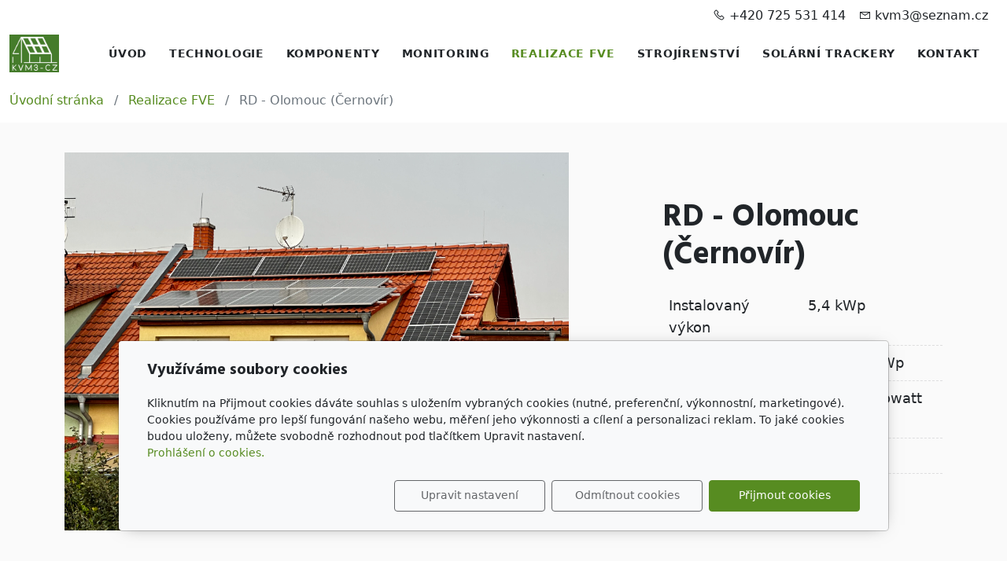

--- FILE ---
content_type: text/html; charset=utf-8
request_url: https://www.kvm3-cz.com/inpage/rd_olomouc_cernovir/
body_size: 5093
content:
<!DOCTYPE html>
<html lang="cs">
<head>
    <meta charset="utf-8">
    <meta name="viewport" content="width=device-width, initial-scale=1" />

            <meta name="description" content="Ukázka realizace fotovoltaiky KVM3-CZ
   
   
   
   
RD - Olomouc (Černovír)   
   
   
   
   
Instalovaný výkon   
5,4 kWp   
   
   
FVE panel   
Longi 450…">
    
    <meta name="robots" content="all">
    <meta name="template" content="AURORA">
    <meta name="generator" content="inPage">

            <meta name="copyright" content="KVM3-CZ, spol. s r.o.">
        <meta name="author" content="KVM3-CZ, spol. s r.o.">
    
        <meta property="og:title" content="RD - Olomouc (Černovír)">

    <meta property="og:description" content="Ukázka realizace fotovoltaiky KVM3-CZ
   
   
   
   
RD - Olomouc (Černovír)   
   
   
   
   
Instalovaný výkon   
5,4 kWp   
   
   
FVE panel   
Longi 450…">

<meta property="og:type" content="website">
<meta property="og:url" content="https://www.kvm3-cz.com/inpage/rd_olomouc_cernovir/">

    <meta property="og:image" content="https://www.kvm3-cz.com/obrazek/3/img-3023-1-jpg/">

            <meta name="google-site-verification" content="95ZVQrgMvTbz5xaO44MI8oMDImCQK1Wfcgvdldd-fKI">
    
    <title>RD - Olomouc (Černovír)</title>

            <link rel="shortcut icon" href="https://www.kvm3-cz.com/favicon.ico">
        <link rel="apple-touch-icon" href="https://www.kvm3-cz.com/favicon.ico" />
    
    
    
    <link rel="stylesheet" type="text/css" href="/vendor/lineawesome/dist/line-awesome/css/line-awesome.min.css">
    <link rel="stylesheet" type="text/css" href="/vendor/lineawesome/dist/font-awesome-line-awesome/css/all.min.css">
    <link rel="stylesheet" type="text/css" media="screen" href="/vendor/photoswipe/dist/photoswipe.css">
    <link rel="stylesheet" type="text/css" media="screen" href="/vendor/photoswipe/dist/default-skin/default-skin.css">

            <link rel="stylesheet" type="text/css" media="screen" href="/styl/1/">
        <link rel="stylesheet" type="text/css" media="screen" href="/assets/filter-colors.css?v=20210103">

                    <link rel="stylesheet" type="text/css" media="screen" href="/assets/dfc/drevostavby/style.css?v=20210103">
            
    <link rel="stylesheet" type="text/css" media="print" href="/styl/2/">

            <link rel="stylesheet" type="text/css" media="screen" href="/styl/3/">
    
    <link rel="stylesheet" type="text/css" media="screen" href="/assets/theme24/css/clicky-menus.css?v=20210103">

    <script type="text/javascript" src="/vendor/jquery-3.5/dist/jquery.min.js"></script>
    <script type="text/javascript" src="/vendor/jquery.cookie/jquery.cookie.js"></script>
    <script type="text/javascript" src="/vendor/bootstrap-5.1/dist/js/bootstrap.bundle.min.js"></script>
    <script type="text/javascript" src="/vendor/images-loaded/imagesloaded.pkgd.min.js"></script>
    <script type="text/javascript" src="/vendor/magic-grid/dist/magic-grid.min.js"></script>
    <script type="text/javascript" src="/vendor/photoswipe/dist/photoswipe.min.js"></script>
    <script type="text/javascript" src="/vendor/photoswipe/dist/photoswipe-ui-default.min.js"></script>

    <script type="text/javascript" src="/assets/theme24/js/clicky-menus.js?v=20210103"></script>
    <script type="text/javascript" src="/assets/theme24/js/main.js?v=20241002"></script>
    <script type="text/javascript" src="/assets/theme24/js/photoswipe.js?v=20220517"></script>
    <script type="text/javascript" src="/assets/js/magicgrid.js?v=20220517"></script>
    <script type="text/javascript" src="/assets/js/dynamic.js?v=20220131"></script>

                <link href="/assets/cookies/css/main-5.1.css" rel="stylesheet" type="text/css" media="screen">
    
    <script src="/assets/cookies/js/main.js?v=20210103"></script>

    <script type="text/javascript">
        window.ca = JSON.parse('{"necessary":1,"functional":0,"performance":0,"marketing":0}');
    </script>
            
                <script>
    window.dataLayer = window.dataLayer || [];
    function gtag(){dataLayer.push(arguments);}

    gtag('consent', 'default', {
        'analytics_storage': 'denied',
        'ad_storage': 'denied',
        'ad_user_data': 'denied',
        'ad_personalization': 'denied'
    });

    gtag('js', new Date());
</script>
<!-- Google Analytics -->
<script async src="https://www.googletagmanager.com/gtag/js?id=G-8C2LX143PT"></script>
<script>
            gtag('config', 'G-8C2LX143PT');
    
    
    </script>


            <!-- Seznam Webmaster -->
    <meta name="seznam-wmt" content="ohcCdEhTXRvrEYB2HpDYZbi4AUVDU2AR" />
                </head>
<body id="article-521143" class="frontend article-detail rubric-64504 template24 menu-horizontal">




<div id="header" class="header" role="banner">
    <div class="contactus-wrap ">
        <div id="contactus" class="contactus">
                    <span class="contactus__phone">
                <i class="las la-phone contactus__phone-icon"></i>
                +420 725 531 414            </span>
        
                    <span class="contactus__email">
                <i class="las la-envelope contactus__email-icon"></i>
                kvm3@seznam.cz            </span>
            </div>
</div>

    <nav id="navbar" class="navbar">
                    <div class="navbar__brand">
            <div class="navbar__brand-title " id="title">
                                <a class="navbar__brand-title-link" title="Fotovoltaika" href="/">
                    <span class="d-none">Logo</span>
                    <img class="navbar__brand-logo-img" src="/obrazek/3/logo-web-kvm3-cz-jpg/" title="Logo" alt="Logo" />
                </a>
            </div>
        </div>
    
        <div id="nav-menu" class="navbar__menu " role="navigation" tabindex="-1">
        <ul class="navbar__menu-list clicky-menu clicky-no-js">
                    <li id="menu-item-424396" class="navbar__menu-item">
                <a class="navbar__menu-link" href="/">
                    Úvod                                    </a>
                            </li>
                    <li id="menu-item-424878" class="navbar__menu-item">
                <a class="navbar__menu-link" href="/inpage/komponenty_technologie_growatt/">
                    Technologie                                    </a>
                            </li>
                    <li id="menu-item-424879" class="navbar__menu-item">
                <a class="navbar__menu-link" href="/inpage/fotovoltaicke_panely/">
                    Komponenty                                    </a>
                            </li>
                    <li id="menu-item-424923" class="navbar__menu-item">
                <a class="navbar__menu-link" href="/inpage/monitoring_fotovoltaiky_growatt/">
                    Monitoring                                    </a>
                            </li>
                    <li id="menu-item-445613" class="navbar__menu-item active">
                <a class="navbar__menu-link" href="/rubrika/realizace_fotovoltaiky/">
                    Realizace FVE                                    </a>
                            </li>
                    <li id="menu-item-446113" class="navbar__menu-item">
                <a class="navbar__menu-link" href="/inpage/strojirenstvi/">
                    Strojírenství                                    </a>
                            </li>
                    <li id="menu-item-425154" class="navbar__menu-item">
                <a class="navbar__menu-link" href="/inpage/solarni-trackery/">
                    Solární trackery                                    </a>
                            </li>
                    <li id="menu-item-424393" class="navbar__menu-item">
                <a class="navbar__menu-link" href="/inpage/kontakt_kvm3-cz/">
                    Kontakt                                    </a>
                            </li>
            </ul>
</div>        
        
        
        <button id="nav-toggle" class="navbar__toggler" type="button" aria-controls="nav-menu" aria-label="Menu">
            <span class="sr-only">Menu</span>
            <div class="navbar__toggler-icon-bar"></div>
            <div class="navbar__toggler-icon-bar"></div>
            <div class="navbar__toggler-icon-bar"></div>
        </button>
    </nav>
</div>

            <div id="motive" class="motive  parallax zoom-effect">
                                    <div class="motive__background"></div>
                        <div class="motive__motto motive__motto--center">
                <div class="motto">
                                                                                                                    <div class="motto__title">
                                        Fotovoltaické instalace                                    </div>
                                                            
                                                                </div>
            </div>
                    </div>
    
    <nav class="breadcrumb " aria-label="Navigační cesta">
        <ol class="breadcrumb__list">
    <li class="breadcrumb__item">
        <a class="breadcrumb__link" href="/">Úvodní stránka</a>
    </li>

                    <li class="breadcrumb__item">
            <a class="breadcrumb__link" href="/rubrika/realizace_fotovoltaiky/">Realizace FVE</a>
        </li>
    
    <li class="breadcrumb__item">
        <span class="breadcrumb__current" aria-current="page">RD - Olomouc (Černovír)</span>
    </li>
</ol></nav>

<div id="main" class="main" role="main">
    <div class="">
            <div class="container container--article">
        <p></p>
<p><!-- sectionbreak --></p>
<section class="section-container section-2-col-right-text section-bg" style="background-color: #fafafa;">
<div class="row">
<div class="col-xs-12 col-md-6 col-xl-7 section-content"><img src="/obrazek/3/img-3023-1-jpg-3663/" alt="" width="4032" height="3024"></div>
<div class="col-xs-12 col-md-6 col-xl-4 offset-xl-1 section-content">
<h1>RD - Olomouc (Černovír)</h1>
<div class="table-responsive">
<table style="border-collapse: collapse; width: 100.007%;" class="table">
<tbody>
<tr>
<td style="width: 49.9149%;">Instalovaný výkon</td>
<td style="width: 49.9672%;">5,4 kWp</td>
</tr>
<tr>
<td style="width: 49.9149%;">FVE panel</td>
<td style="width: 49.9672%;">Longi 450 Wp</td>
</tr>
<tr>
<td style="width: 49.9149%;">Měnič</td>
<td style="width: 49.9672%;">síťový - Growatt MOD</td>
</tr>
<tr>
<td style="width: 49.9149%;">Bateriové úložiště</td>
<td style="width: 49.9672%;">-</td>
</tr>
</tbody>
</table>
</div>
</div>
</div>
</section>
<p><!-- sectionbreak --></p>
<section class="section-container section-blank">
<div class="row">
<div class="col-xs-12 col-sm-12 section-content">
<p></p>
<h2><img src="/obrazek/3/mceclip0-jpg-5834/"></h2>
<p></p>
<p></p>
</div>
</div>
</section>
<p><!-- sectionbreak --></p>
            </div>

    
    
    </div>
    

    </div>

<div id="footer" class="footer">
    <div class="container">
                    <div class="">
                                <p><!-- sectionbreak --></p>
<section class="section-container section-blank section-bg" style="background-color: rgb(82, 145, 28);">
<div class="row">
<div class="col-xs-12 col-sm-12 section-content">
<p style="text-align: center;"></p>
<p><img src="/obrazek/3/solarni-asociace-logo-jpg/" title="solární asociace logo.JPG" width="222" height="72" alt="solární asociace logo.JPG" style="display: block; margin-left: auto; margin-right: auto;"></p>
<p><img src="/obrazek/3/ceska-fotovoltaicka-asociace-logo-jpg-5687/" width="222" height="79" title="česká fotovoltaická asociace logo.JPG" alt="česká fotovoltaická asociace logo.JPG" style="display: block; margin-left: auto; margin-right: auto;"></p>
<p><img src="/obrazek/2/fulllogo-nobuffer-4-jpg/" title="KVM3-CZ, spol. s r.o. - logo" width="520" height="89" alt="logo kvm3-cz" style="display: block; margin-left: auto; margin-right: auto;"></p>
<p></p>
</div>
</div>
</section>
<p><!-- sectionbreak --></p>
<section class="section-container section-contact section-bg" style="background-color: #000000;">
<div class="row">
<div class="col-md-6 col-lg-3 section-content">
<h4><span style="color: rgb(82, 145, 28);">Adresa</span></h4>
<ul>
<li style="color: rgb(255, 255, 255);"><span style="color: rgb(255, 255, 255);">KVM3-CZ, spol. s r.o.</span></li>
<li style="color: rgb(255, 255, 255);"><span style="color: rgb(255, 255, 255);">Pionýrů 721, 783 91 Uničov, okres Olomouc</span></li>
</ul>
</div>
<div class="col-md-6 col-lg-3 section-content">
<h4><span style="color: rgb(82, 145, 28);">Kontakt</span></h4>
<ul>
<li style="color: rgb(255, 255, 255);"><span style="color: rgb(255, 255, 255);">kvm3@seznam.cz</span></li>
<li style="color: rgb(255, 255, 255);"><span style="color: rgb(255, 255, 255);">+420 725 531 414</span></li>
</ul>
</div>
<div class="col-md-6 col-lg-3 section-content">
<h4><span style="color: rgb(82, 145, 28);">Otevírací doba</span></h4>
<ul class="section-cell-parent">
<li class="section-cell-item" style="color: rgb(255, 255, 255);"><span style="color: rgb(255, 255, 255);">PO - PÁ: 09:00 - 17:00</span></li>
</ul>
</div>
<div class="col-md-6 col-lg-3 section-content" style="text-align: center;">
<h4><span style="color: rgb(82, 145, 28);">Sledujte nás</span></h4>
<span style="color: rgb(255, 255, 255);">https://www.eko-adepto.cz/</span></div>
<div class="col-md-6 col-lg-3 section-content"></div>
</div>
</section>
<p><!-- sectionbreak --></p>            </div>
            </div>
</div>

    <div class="modal" id="cookiesModal" data-keyboard="false" aria-labelledby="cookiesModalLabel" style="display: none" aria-modal="true" role="dialog">
        <div class="modal-dialog modal-lg modal-dialog-centered modal-cookies">
            <div class="modal-content">
                <div class="modal-header">
                    <h2 class="modal-title" id="cookiesModalLabel">
                        Využíváme soubory cookies                    </h2>
                    <button type="button" class="close" data-dismiss="modal" data-bs-dismiss="modal" aria-label="Zavřít" id="closeModalButton" style="display: none">
                        <span class="button-close" aria-hidden="true"></span>
                    </button>
                </div>
                <div class="modal-body">
                    <div class="container-fluid" id="mainWindow">
                        <p class="cookies-text">
                            Kliknutím na Přijmout cookies dáváte souhlas s uložením vybraných cookies (nutné, preferenční, výkonnostní, marketingové). Cookies používáme pro lepší fungování našeho webu, měření jeho výkonnosti a cílení a personalizaci reklam. To jaké cookies budou uloženy, můžete svobodně rozhodnout pod tlačítkem Upravit nastavení.                            <br><a class="cookies-statement" href="https://ec.europa.eu/info/cookies_cs" target="_blank">Prohlášení o cookies.</a>
                        </p>
                    </div>
                    <div class="container-fluid" id="settingsWindow" style="display: none;">
                        <p class="cookies-text">Využíváme soubory cookies a další technologie pro lepší uživatelský zážitek na webu. Následující kategorie můžete povolit či zakázat a svůj výběr uložit.</p>
                        <div class="cookies-info">
                            <div class="cookies-option">
                                <button class="button-more">
                                    <span class="button-more-icon"></span>
                                    <span class="button-more-title">Nutné</span>
                                </button>
                                <div class="custom-control custom-switch form-check form-switch">
                                    <input type="checkbox" class="custom-control-input form-check-input" name="necessaryCheckbox" id="necessaryCheckbox" value="1" checked disabled>
                                    <label class="custom-control-label form-check-label" for="necessaryCheckbox">Povoleno</label>
                                </div>
                            </div>
                            <div class="cookies-details" style="display: none;">
                                <p>Tyto cookies jsou nezbytné pro zajištění základní funkčnosti webových stránek.</p>
                            </div>
                        </div>
                        <div class="cookies-info">
                            <div class="cookies-option">
                                <button class="button-more">
                                    <span class="button-more-icon"></span>
                                    <span class="button-more-title">Preferenční</span>
                                </button>
                                <div class="custom-control custom-switch form-check form-switch">
                                    <input type="checkbox" class="custom-control-input form-check-input" name="functionalCheckbox" id="functionalCheckbox" value="1">
                                    <label class="custom-control-label form-check-label" for="functionalCheckbox">
                                        <span class="label-off">Zakázáno</span>
                                        <span class="label-on">Povoleno</span>
                                    </label>
                                </div>
                            </div>
                            <div class="cookies-details" style="display: none;">
                                <p>Preferenční cookies slouží pro zapamatování nastavení vašich preferencí pro příští návštěvu.</p>
                            </div>
                        </div>
                        <div class="cookies-info">
                            <div class="cookies-option">
                                <button class="button-more">
                                    <span class="button-more-icon"></span>
                                    <span class="button-more-title">Výkonnostní</span>
                                </button>
                                <div class="custom-control custom-switch form-check form-switch">
                                    <input type="checkbox" class="custom-control-input form-check-input" name="performanceCheckbox" id="performanceCheckbox" value="1">
                                    <label class="custom-control-label form-check-label" for="performanceCheckbox">
                                        <span class="label-off">Zakázáno</span>
                                        <span class="label-on">Povoleno</span>
                                    </label>
                                </div>
                            </div>
                            <div class="cookies-details" style="display: none;">
                                <p>Výkonnostní cookies monitorují výkon celého webu.</p>
                            </div>
                        </div>
                        <div class="cookies-info">
                            <div class="cookies-option">
                                <button class="button-more">
                                    <span class="button-more-icon"></span>
                                    <span class="button-more-title">Marketingové</span>
                                </button>
                                <div class="custom-control custom-switch form-check form-switch">
                                    <input type="checkbox" class="custom-control-input form-check-input" name="marketingCheckbox" id="marketingCheckbox" value="1">
                                    <label class="custom-control-label form-check-label" for="marketingCheckbox">
                                        <span class="label-off">Zakázáno</span>
                                        <span class="label-on">Povoleno</span>
                                    </label>
                                </div>
                            </div>
                            <div class="cookies-details" style="display: none;">
                                <p>Marketingové a reklamní cookies se využívají k měření a analýze webu.</p>
                            </div>
                        </div>
                    </div>
                </div>
                <div class="modal-footer">
                    <button type="button" id="allowChoiceButton" class="btn btn-outline-secondary" style="display: none;">Uložit vybrané</button>
                    <button type="button" id="switchWindowButton" class="btn btn-outline-secondary">Upravit nastavení</button>
                    <button type="button" id="rejectAllButton" class="btn btn-outline-secondary">Odmítnout cookies</button>
                    <button type="button" id="allowAllButton" class="btn btn-primary">Přijmout cookies</button>
                </div>
            </div>
        </div>
    </div>
    <div class="cookies-settings-btn active" id="snippetWindow" style="display: none" >
        <button class="cookies-settings-btn__open openModalButton" aria-label="Open cookies settings">
            <span class="cookies-settings-btn__open-label">Nastavení cookies</span>
        </button>

        <button class="cookies-settings-btn__dismiss" id="closeSnippetButton" type="button" aria-label="Zavřít">
            <span class="cookies-settings-btn__dismiss-icon" aria-hidden="true"></span>
        </button>
    </div>
    <script>
        (function($) {
            "use strict"; // Start of use strict

            $(document).ready(function() {
                $('#cookiesModal').cookiesAgreement({
                    name: 'cookie-ag',
                    layout: 'bar',
                    redirect: true,
                    button: true,
                    callbacks: {
                        modal: {
                            open: function (options, close) {
                                                                (new bootstrap.Modal(document.getElementById('cookiesModal'), {
                                    backdrop: options.layout === 'window' ? 'static' : false,
                                    keyboard: close
                                })).show();
                                                            },
                            close: function () {
                                                                (bootstrap.Modal.getInstance(document.getElementById('cookiesModal'))).hide();
                                                            },
                            button: function () {
                                                                document.getElementById('cookiesModal').addEventListener('hide.bs.modal', function () {
                                    $('#snippetWindow').addClass('active');
                                });
                                                            },

                        }
                    }
                });
            });
        })(jQuery); // End of use strict
    </script>






<div class="pswp" tabindex="-1" role="dialog" aria-hidden="true">
    <div class="pswp__bg"></div>
    <div class="pswp__scroll-wrap">
        <div class="pswp__container">
            <div class="pswp__item"></div>
            <div class="pswp__item"></div>
            <div class="pswp__item"></div>
        </div>

        <div class="pswp__ui pswp__ui--hidden">
            <div class="pswp__top-bar">
                <div class="pswp__counter"></div>

                <button class="pswp__button pswp__button--close" title="Zavřít (Esc)"></button>
                <button class="pswp__button pswp__button--share" title="Sdílet"></button>
                <button class="pswp__button pswp__button--fs" title="Na celou obrazovku"></button>
                <button class="pswp__button pswp__button--zoom" title="Přiblížit/Oddálit"></button>

                <div class="pswp__preloader">
                    <div class="pswp__preloader__icn">
                        <div class="pswp__preloader__cut">
                            <div class="pswp__preloader__donut"></div>
                        </div>
                    </div>
                </div>
            </div>

            <div class="pswp__share-modal pswp__share-modal--hidden pswp__single-tap">
                <div class="pswp__share-tooltip"></div>
            </div>

            <button class="pswp__button pswp__button--arrow--left" title="Předchozí"></button>
            <button class="pswp__button pswp__button--arrow--right" title="Další"></button>

            <div class="pswp__caption">
                <div class="pswp__caption__center"></div>
            </div>
        </div>
    </div>
</div>


<div id="imp" style="display: none"></div>
</body>
</html>


--- FILE ---
content_type: text/css; charset=utf-8
request_url: https://www.kvm3-cz.com/styl/1/
body_size: 59326
content:
#motive .motive__background {
    background-image: url(/obrazek/3/fotovoltaika_olomouc/);
}

#motive .motto__title {
    color: #ffffff;
}

#motive .motto__text {
    color: #fffafa;
}


div.carousel.caption-hide .carousel-caption {
    display: none !important;
}/*!
 * Bootstrap v5.1.3 (https://getbootstrap.com/)
 * Copyright 2011-2021 The Bootstrap Authors
 * Copyright 2011-2021 Twitter, Inc.
 * Licensed under MIT (https://github.com/twbs/bootstrap/blob/main/LICENSE)
 */:root{--bs-blue: #0d6efd;--bs-indigo: #6610f2;--bs-purple: #6f42c1;--bs-pink: #d63384;--bs-red: #dc3535;--bs-orange: #fd7e14;--bs-yellow: #ffd105;--bs-green: #19872d;--bs-teal: #20c997;--bs-cyan: #0dcaf0;--bs-white: #fff;--bs-gray: #6c757d;--bs-gray-dark: #343a40;--bs-gray-100: #f8f9fa;--bs-gray-200: #e9ecef;--bs-gray-300: #dee2e6;--bs-gray-400: #ced4da;--bs-gray-500: #adb5bd;--bs-gray-600: #6c757d;--bs-gray-700: #495057;--bs-gray-800: #343a40;--bs-gray-900: #212529;--bs-primary: #127604;--bs-secondary: #6c757d;--bs-success: #19872d;--bs-info: #0dcaf0;--bs-warning: #ffd105;--bs-danger: #dc3535;--bs-light: #f8f9fa;--bs-dark: #212529;--bs-primary-rgb: 18, 118, 4;--bs-secondary-rgb: 108, 117, 125;--bs-success-rgb: 25, 135, 45;--bs-info-rgb: 13, 202, 240;--bs-warning-rgb: 255, 209, 5;--bs-danger-rgb: 220, 53, 53;--bs-light-rgb: 248, 249, 250;--bs-dark-rgb: 33, 37, 41;--bs-white-rgb: 255, 255, 255;--bs-black-rgb: 0, 0, 0;--bs-body-color-rgb: 33, 37, 41;--bs-body-bg-rgb: 255, 255, 255;--bs-font-sans-serif: system-ui, -apple-system, "Segoe UI", Roboto, "Helvetica Neue", Arial, "Noto Sans", "Liberation Sans", sans-serif, "Apple Color Emoji", "Segoe UI Emoji", "Segoe UI Symbol", "Noto Color Emoji";--bs-font-monospace: SFMono-Regular, Menlo, Monaco, Consolas, "Liberation Mono", "Courier New", monospace;--bs-gradient: linear-gradient(180deg, rgba(255, 255, 255, 0.15), rgba(255, 255, 255, 0));--bs-body-font-family: var(--bs-font-sans-serif);--bs-body-font-size: 1rem;--bs-body-font-weight: 400;--bs-body-line-height: 1.5;--bs-body-color: #212529;--bs-body-bg: #fff}*,*::before,*::after{-webkit-box-sizing:border-box;box-sizing:border-box}@media(prefers-reduced-motion: no-preference){:root{scroll-behavior:smooth}}body{margin:0;font-family:var(--bs-body-font-family);font-size:var(--bs-body-font-size);font-weight:var(--bs-body-font-weight);line-height:var(--bs-body-line-height);color:var(--bs-body-color);text-align:var(--bs-body-text-align);background-color:var(--bs-body-bg);-webkit-text-size-adjust:100%;-webkit-tap-highlight-color:rgba(0,0,0,0)}hr{margin:1rem 0;color:inherit;background-color:currentColor;border:0;opacity:.25}hr:not([size]){height:1px}h6,.h6,h5,.h5,h4,.cart-form__title,.account-form__title,.h4,h3,.h3,h2,.h2,h1,.h1{margin-top:0;margin-bottom:.5em;font-weight:500;line-height:1.2}h1,.h1{font-size:calc(1.375rem + 1.5vw)}@media(min-width: 1200px){h1,.h1{font-size:2.5rem}}h2,.h2{font-size:calc(1.325rem + 0.9vw)}@media(min-width: 1200px){h2,.h2{font-size:2rem}}h3,.h3{font-size:calc(1.3rem + 0.6vw)}@media(min-width: 1200px){h3,.h3{font-size:1.75rem}}h4,.cart-form__title,.account-form__title,.h4{font-size:calc(1.275rem + 0.3vw)}@media(min-width: 1200px){h4,.cart-form__title,.account-form__title,.h4{font-size:1.5rem}}h5,.h5{font-size:1.25rem}h6,.h6{font-size:1rem}p{margin-top:0;margin-bottom:1rem}abbr[title],abbr[data-bs-original-title]{-webkit-text-decoration:underline dotted;text-decoration:underline dotted;cursor:help;-webkit-text-decoration-skip-ink:none;text-decoration-skip-ink:none}address{margin-bottom:1rem;font-style:normal;line-height:inherit}ol,ul{padding-left:2rem}ol,ul,dl{margin-top:0;margin-bottom:1rem}ol ol,ul ul,ol ul,ul ol{margin-bottom:0}dt{font-weight:700}dd{margin-bottom:.5rem;margin-left:0}blockquote{margin:0 0 1rem}b,strong{font-weight:bolder}small,.small{font-size:0.875em}mark,.mark{padding:.2em;background-color:#fcf8e3}sub,sup{position:relative;font-size:0.75em;line-height:0;vertical-align:baseline}sub{bottom:-0.25em}sup{top:-0.5em}a,.eshop-menu__link--button,button.navbar__menu-link{color:#127604;text-decoration:none}a:hover,.eshop-menu__link--button:hover,button.navbar__menu-link:hover{color:#0e5e03;text-decoration:underline}a:not([href]):not([class]),.eshop-menu__link--button:not([href]):not([class]),button.navbar__menu-link:not([href]):not([class]),a:not([href]):not([class]):hover{color:inherit;text-decoration:none}pre,code,kbd,samp{font-family:var(--bs-font-monospace);font-size:1em;direction:ltr /* rtl:ignore */;unicode-bidi:bidi-override}pre{display:block;margin-top:0;margin-bottom:1rem;overflow:auto;font-size:0.875em}pre code{font-size:inherit;color:inherit;word-break:normal}code{font-size:0.875em;color:#d63384;word-wrap:break-word}a>code,.eshop-menu__link--button>code,button.navbar__menu-link>code{color:inherit}kbd{padding:.2rem .4rem;font-size:0.875em;color:#fff;background-color:#212529;border-radius:.2rem}kbd kbd{padding:0;font-size:1em;font-weight:700}figure{margin:0 0 1rem}img,svg{vertical-align:middle}table{caption-side:bottom;border-collapse:collapse}caption{padding-top:.5rem;padding-bottom:.5rem;color:#6c757d;text-align:left}th{text-align:inherit;text-align:-webkit-match-parent}thead,tbody,tfoot,tr,td,th{border-color:inherit;border-style:solid;border-width:0}label{display:inline-block}button{border-radius:0}button:focus:not(:focus-visible){outline:0}input,button,select,optgroup,textarea{margin:0;font-family:inherit;font-size:inherit;line-height:inherit}button,select{text-transform:none}[role=button]{cursor:pointer}select{word-wrap:normal}select:disabled{opacity:1}[list]::-webkit-calendar-picker-indicator{display:none}button,[type=button],[type=reset],[type=submit]{-webkit-appearance:button}button:not(:disabled),[type=button]:not(:disabled),[type=reset]:not(:disabled),[type=submit]:not(:disabled){cursor:pointer}::-moz-focus-inner{padding:0;border-style:none}textarea{resize:vertical}fieldset{min-width:0;padding:0;margin:0;border:0}legend{float:left;width:100%;padding:0;margin-bottom:.5rem;font-size:calc(1.275rem + 0.3vw);line-height:inherit}@media(min-width: 1200px){legend{font-size:1.5rem}}legend+*{clear:left}::-webkit-datetime-edit-fields-wrapper,::-webkit-datetime-edit-text,::-webkit-datetime-edit-minute,::-webkit-datetime-edit-hour-field,::-webkit-datetime-edit-day-field,::-webkit-datetime-edit-month-field,::-webkit-datetime-edit-year-field{padding:0}::-webkit-inner-spin-button{height:auto}[type=search]{outline-offset:-2px;-webkit-appearance:textfield}::-webkit-search-decoration{-webkit-appearance:none}::-webkit-color-swatch-wrapper{padding:0}::-webkit-file-upload-button{font:inherit}::file-selector-button{font:inherit}::-webkit-file-upload-button{font:inherit;-webkit-appearance:button}output{display:inline-block}iframe{border:0}summary{display:list-item;cursor:pointer}progress{vertical-align:baseline}[hidden]{display:none !important}.lead{font-size:1.25rem;font-weight:300}.display-1{font-size:calc(1.625rem + 4.5vw);font-weight:300;line-height:1.2}@media(min-width: 1200px){.display-1{font-size:5rem}}.display-2{font-size:calc(1.575rem + 3.9vw);font-weight:300;line-height:1.2}@media(min-width: 1200px){.display-2{font-size:4.5rem}}.display-3{font-size:calc(1.525rem + 3.3vw);font-weight:300;line-height:1.2}@media(min-width: 1200px){.display-3{font-size:4rem}}.display-4{font-size:calc(1.475rem + 2.7vw);font-weight:300;line-height:1.2}@media(min-width: 1200px){.display-4{font-size:3.5rem}}.display-5{font-size:calc(1.425rem + 2.1vw);font-weight:300;line-height:1.2}@media(min-width: 1200px){.display-5{font-size:3rem}}.display-6{font-size:calc(1.375rem + 1.5vw);font-weight:300;line-height:1.2}@media(min-width: 1200px){.display-6{font-size:2.5rem}}.list-unstyled{padding-left:0;list-style:none}.list-inline{padding-left:0;list-style:none}.list-inline-item{display:inline-block}.list-inline-item:not(:last-child){margin-right:.5rem}.initialism{font-size:0.875em;text-transform:uppercase}.blockquote{margin-bottom:1rem;font-size:1.25rem}.blockquote>:last-child{margin-bottom:0}.blockquote-footer{margin-top:-1rem;margin-bottom:1rem;font-size:0.875em;color:#6c757d}.blockquote-footer::before{content:"— "}.img-fluid{max-width:100%;height:auto}.img-thumbnail{padding:.25rem;background-color:#fff;border:1px solid #dee2e6;border-radius:.25rem;max-width:100%;height:auto}.figure{display:inline-block}.figure-img{margin-bottom:.5rem;line-height:1}.figure-caption{font-size:0.875em;color:#6c757d}.container,.motive__motto,.container-fluid,.container-xxl,.container-xl,.container-lg,.container-md,.container-sm{width:100%;padding-right:var(--bs-gutter-x, 0.75rem);padding-left:var(--bs-gutter-x, 0.75rem);margin-right:auto;margin-left:auto}@media(min-width: 576px){.container-sm,.container,.motive__motto{max-width:540px}}@media(min-width: 768px){.container-md,.container-sm,.container,.motive__motto{max-width:720px}}@media(min-width: 992px){.container-lg,.container-md,.container-sm,.container,.motive__motto{max-width:960px}}@media(min-width: 1200px){.container-xl,.container-lg,.container-md,.container-sm,.container,.motive__motto{max-width:1140px}}@media(min-width: 1400px){.container-xxl,.container-xl,.container-lg,.container-md,.container-sm,.container,.motive__motto{max-width:1320px}}.row,.gallery,.product-page__row,.product-list,.cart-form__row,.cart-form-wrapper .cart-form,.cart-form__item-group,.account-form__item-group,.cart-modal__row,.form-row{--bs-gutter-x: 1.5rem;--bs-gutter-y: 0;display:-webkit-box;display:-ms-flexbox;display:flex;-ms-flex-wrap:wrap;flex-wrap:wrap;margin-top:calc(-1*var(--bs-gutter-y));margin-right:calc(-0.5*var(--bs-gutter-x));margin-left:calc(-0.5*var(--bs-gutter-x))}.row>*,.gallery>*,.product-page__row>*,.product-list>*,.cart-form__row>*,.cart-form-wrapper .cart-form>*,.cart-form__item-group>*,.account-form__item-group>*,.cart-modal__row>*,.form-row>*{-ms-flex-negative:0;flex-shrink:0;width:100%;max-width:100%;padding-right:calc(var(--bs-gutter-x)*.5);padding-left:calc(var(--bs-gutter-x)*.5);margin-top:var(--bs-gutter-y)}.col{-webkit-box-flex:1;-ms-flex:1 0 0%;flex:1 0 0%}.row-cols-auto>*{-webkit-box-flex:0;-ms-flex:0 0 auto;flex:0 0 auto;width:auto}.row-cols-1>*{-webkit-box-flex:0;-ms-flex:0 0 auto;flex:0 0 auto;width:100%}.row-cols-2>*{-webkit-box-flex:0;-ms-flex:0 0 auto;flex:0 0 auto;width:50%}.row-cols-3>*{-webkit-box-flex:0;-ms-flex:0 0 auto;flex:0 0 auto;width:33.3333333333%}.row-cols-4>*{-webkit-box-flex:0;-ms-flex:0 0 auto;flex:0 0 auto;width:25%}.row-cols-5>*{-webkit-box-flex:0;-ms-flex:0 0 auto;flex:0 0 auto;width:20%}.row-cols-6>*{-webkit-box-flex:0;-ms-flex:0 0 auto;flex:0 0 auto;width:16.6666666667%}.col-auto{-webkit-box-flex:0;-ms-flex:0 0 auto;flex:0 0 auto;width:auto}.col-1{-webkit-box-flex:0;-ms-flex:0 0 auto;flex:0 0 auto;width:8.33333333%}.col-2{-webkit-box-flex:0;-ms-flex:0 0 auto;flex:0 0 auto;width:16.66666667%}.col-3{-webkit-box-flex:0;-ms-flex:0 0 auto;flex:0 0 auto;width:25%}.col-4{-webkit-box-flex:0;-ms-flex:0 0 auto;flex:0 0 auto;width:33.33333333%}.col-5{-webkit-box-flex:0;-ms-flex:0 0 auto;flex:0 0 auto;width:41.66666667%}.col-6,.gallery__item{-webkit-box-flex:0;-ms-flex:0 0 auto;flex:0 0 auto;width:50%}.col-7{-webkit-box-flex:0;-ms-flex:0 0 auto;flex:0 0 auto;width:58.33333333%}.col-8{-webkit-box-flex:0;-ms-flex:0 0 auto;flex:0 0 auto;width:66.66666667%}.col-9{-webkit-box-flex:0;-ms-flex:0 0 auto;flex:0 0 auto;width:75%}.col-10{-webkit-box-flex:0;-ms-flex:0 0 auto;flex:0 0 auto;width:83.33333333%}.col-11{-webkit-box-flex:0;-ms-flex:0 0 auto;flex:0 0 auto;width:91.66666667%}.col-12,.cart-form__item-group>*,.account-form__item-group>*{-webkit-box-flex:0;-ms-flex:0 0 auto;flex:0 0 auto;width:100%}.offset-1{margin-left:8.33333333%}.offset-2{margin-left:16.66666667%}.offset-3{margin-left:25%}.offset-4{margin-left:33.33333333%}.offset-5{margin-left:41.66666667%}.offset-6{margin-left:50%}.offset-7{margin-left:58.33333333%}.offset-8{margin-left:66.66666667%}.offset-9{margin-left:75%}.offset-10{margin-left:83.33333333%}.offset-11{margin-left:91.66666667%}.g-0,.gx-0{--bs-gutter-x: 0}.g-0,.gy-0{--bs-gutter-y: 0}.g-1,.gx-1{--bs-gutter-x: 0.25rem}.g-1,.gy-1{--bs-gutter-y: 0.25rem}.g-2,.gx-2{--bs-gutter-x: 0.5rem}.g-2,.gy-2{--bs-gutter-y: 0.5rem}.g-3,.gx-3{--bs-gutter-x: 1rem}.g-3,.gy-3{--bs-gutter-y: 1rem}.g-4,.gx-4{--bs-gutter-x: 1.5rem}.g-4,.gy-4{--bs-gutter-y: 1.5rem}.g-5,.gx-5{--bs-gutter-x: 3rem}.g-5,.gy-5{--bs-gutter-y: 3rem}@media(min-width: 576px){.col-sm{-webkit-box-flex:1;-ms-flex:1 0 0%;flex:1 0 0%}.row-cols-sm-auto>*{-webkit-box-flex:0;-ms-flex:0 0 auto;flex:0 0 auto;width:auto}.row-cols-sm-1>*{-webkit-box-flex:0;-ms-flex:0 0 auto;flex:0 0 auto;width:100%}.row-cols-sm-2>*{-webkit-box-flex:0;-ms-flex:0 0 auto;flex:0 0 auto;width:50%}.row-cols-sm-3>*{-webkit-box-flex:0;-ms-flex:0 0 auto;flex:0 0 auto;width:33.3333333333%}.row-cols-sm-4>*{-webkit-box-flex:0;-ms-flex:0 0 auto;flex:0 0 auto;width:25%}.row-cols-sm-5>*{-webkit-box-flex:0;-ms-flex:0 0 auto;flex:0 0 auto;width:20%}.row-cols-sm-6>*{-webkit-box-flex:0;-ms-flex:0 0 auto;flex:0 0 auto;width:16.6666666667%}.col-sm-auto{-webkit-box-flex:0;-ms-flex:0 0 auto;flex:0 0 auto;width:auto}.col-sm-1{-webkit-box-flex:0;-ms-flex:0 0 auto;flex:0 0 auto;width:8.33333333%}.col-sm-2{-webkit-box-flex:0;-ms-flex:0 0 auto;flex:0 0 auto;width:16.66666667%}.col-sm-3{-webkit-box-flex:0;-ms-flex:0 0 auto;flex:0 0 auto;width:25%}.col-sm-4,.gallery__item{-webkit-box-flex:0;-ms-flex:0 0 auto;flex:0 0 auto;width:33.33333333%}.col-sm-5{-webkit-box-flex:0;-ms-flex:0 0 auto;flex:0 0 auto;width:41.66666667%}.col-sm-6,.product-item-wrapper,.container--eshop .category-wrapper,.container--eshop .product-item-wrapper,.cart-modal__info-col,.cart-modal__img-col,.category-wrapper,.article-item-wrapper,.file-item-wrapper,.comment-item-wrapper{-webkit-box-flex:0;-ms-flex:0 0 auto;flex:0 0 auto;width:50%}.col-sm-7{-webkit-box-flex:0;-ms-flex:0 0 auto;flex:0 0 auto;width:58.33333333%}.col-sm-8{-webkit-box-flex:0;-ms-flex:0 0 auto;flex:0 0 auto;width:66.66666667%}.col-sm-9{-webkit-box-flex:0;-ms-flex:0 0 auto;flex:0 0 auto;width:75%}.col-sm-10{-webkit-box-flex:0;-ms-flex:0 0 auto;flex:0 0 auto;width:83.33333333%}.col-sm-11{-webkit-box-flex:0;-ms-flex:0 0 auto;flex:0 0 auto;width:91.66666667%}.col-sm-12,.product-list--rows .product-item-wrapper{-webkit-box-flex:0;-ms-flex:0 0 auto;flex:0 0 auto;width:100%}.offset-sm-0{margin-left:0}.offset-sm-1{margin-left:8.33333333%}.offset-sm-2{margin-left:16.66666667%}.offset-sm-3{margin-left:25%}.offset-sm-4{margin-left:33.33333333%}.offset-sm-5{margin-left:41.66666667%}.offset-sm-6{margin-left:50%}.offset-sm-7{margin-left:58.33333333%}.offset-sm-8{margin-left:66.66666667%}.offset-sm-9{margin-left:75%}.offset-sm-10{margin-left:83.33333333%}.offset-sm-11{margin-left:91.66666667%}.g-sm-0,.gx-sm-0{--bs-gutter-x: 0}.g-sm-0,.gy-sm-0{--bs-gutter-y: 0}.g-sm-1,.gx-sm-1{--bs-gutter-x: 0.25rem}.g-sm-1,.gy-sm-1{--bs-gutter-y: 0.25rem}.g-sm-2,.gx-sm-2{--bs-gutter-x: 0.5rem}.g-sm-2,.gy-sm-2{--bs-gutter-y: 0.5rem}.g-sm-3,.gx-sm-3{--bs-gutter-x: 1rem}.g-sm-3,.gy-sm-3{--bs-gutter-y: 1rem}.g-sm-4,.gx-sm-4{--bs-gutter-x: 1.5rem}.g-sm-4,.gy-sm-4{--bs-gutter-y: 1.5rem}.g-sm-5,.gx-sm-5{--bs-gutter-x: 3rem}.g-sm-5,.gy-sm-5{--bs-gutter-y: 3rem}}@media(min-width: 768px){.col-md,.cart-form__item-group>*,.account-form__item-group>*{-webkit-box-flex:1;-ms-flex:1 0 0%;flex:1 0 0%}.row-cols-md-auto>*{-webkit-box-flex:0;-ms-flex:0 0 auto;flex:0 0 auto;width:auto}.row-cols-md-1>*{-webkit-box-flex:0;-ms-flex:0 0 auto;flex:0 0 auto;width:100%}.row-cols-md-2>*{-webkit-box-flex:0;-ms-flex:0 0 auto;flex:0 0 auto;width:50%}.row-cols-md-3>*{-webkit-box-flex:0;-ms-flex:0 0 auto;flex:0 0 auto;width:33.3333333333%}.row-cols-md-4>*{-webkit-box-flex:0;-ms-flex:0 0 auto;flex:0 0 auto;width:25%}.row-cols-md-5>*{-webkit-box-flex:0;-ms-flex:0 0 auto;flex:0 0 auto;width:20%}.row-cols-md-6>*{-webkit-box-flex:0;-ms-flex:0 0 auto;flex:0 0 auto;width:16.6666666667%}.col-md-auto{-webkit-box-flex:0;-ms-flex:0 0 auto;flex:0 0 auto;width:auto}.col-md-1{-webkit-box-flex:0;-ms-flex:0 0 auto;flex:0 0 auto;width:8.33333333%}.col-md-2{-webkit-box-flex:0;-ms-flex:0 0 auto;flex:0 0 auto;width:16.66666667%}.col-md-3{-webkit-box-flex:0;-ms-flex:0 0 auto;flex:0 0 auto;width:25%}.col-md-4,.cart-form__item--zip,.account-form__item--zip{-webkit-box-flex:0;-ms-flex:0 0 auto;flex:0 0 auto;width:33.33333333%}.col-md-5{-webkit-box-flex:0;-ms-flex:0 0 auto;flex:0 0 auto;width:41.66666667%}.col-md-6{-webkit-box-flex:0;-ms-flex:0 0 auto;flex:0 0 auto;width:50%}.col-md-7{-webkit-box-flex:0;-ms-flex:0 0 auto;flex:0 0 auto;width:58.33333333%}.col-md-8,.cart-form__item--city,.account-form__item--city{-webkit-box-flex:0;-ms-flex:0 0 auto;flex:0 0 auto;width:66.66666667%}.col-md-9{-webkit-box-flex:0;-ms-flex:0 0 auto;flex:0 0 auto;width:75%}.col-md-10{-webkit-box-flex:0;-ms-flex:0 0 auto;flex:0 0 auto;width:83.33333333%}.col-md-11{-webkit-box-flex:0;-ms-flex:0 0 auto;flex:0 0 auto;width:91.66666667%}.col-md-12{-webkit-box-flex:0;-ms-flex:0 0 auto;flex:0 0 auto;width:100%}.offset-md-0{margin-left:0}.offset-md-1{margin-left:8.33333333%}.offset-md-2{margin-left:16.66666667%}.offset-md-3{margin-left:25%}.offset-md-4{margin-left:33.33333333%}.offset-md-5{margin-left:41.66666667%}.offset-md-6{margin-left:50%}.offset-md-7{margin-left:58.33333333%}.offset-md-8{margin-left:66.66666667%}.offset-md-9{margin-left:75%}.offset-md-10{margin-left:83.33333333%}.offset-md-11{margin-left:91.66666667%}.g-md-0,.gx-md-0{--bs-gutter-x: 0}.g-md-0,.gy-md-0{--bs-gutter-y: 0}.g-md-1,.gx-md-1{--bs-gutter-x: 0.25rem}.g-md-1,.gy-md-1{--bs-gutter-y: 0.25rem}.g-md-2,.gx-md-2{--bs-gutter-x: 0.5rem}.g-md-2,.gy-md-2{--bs-gutter-y: 0.5rem}.g-md-3,.gx-md-3{--bs-gutter-x: 1rem}.g-md-3,.gy-md-3{--bs-gutter-y: 1rem}.g-md-4,.gx-md-4{--bs-gutter-x: 1.5rem}.g-md-4,.gy-md-4{--bs-gutter-y: 1.5rem}.g-md-5,.gx-md-5{--bs-gutter-x: 3rem}.g-md-5,.gy-md-5{--bs-gutter-y: 3rem}}@media(min-width: 992px){.col-lg,.cart-form-wrapper .cart-form .cart-form__summary{-webkit-box-flex:1;-ms-flex:1 0 0%;flex:1 0 0%}.row-cols-lg-auto>*{-webkit-box-flex:0;-ms-flex:0 0 auto;flex:0 0 auto;width:auto}.row-cols-lg-1>*{-webkit-box-flex:0;-ms-flex:0 0 auto;flex:0 0 auto;width:100%}.row-cols-lg-2>*{-webkit-box-flex:0;-ms-flex:0 0 auto;flex:0 0 auto;width:50%}.row-cols-lg-3>*{-webkit-box-flex:0;-ms-flex:0 0 auto;flex:0 0 auto;width:33.3333333333%}.row-cols-lg-4>*{-webkit-box-flex:0;-ms-flex:0 0 auto;flex:0 0 auto;width:25%}.row-cols-lg-5>*{-webkit-box-flex:0;-ms-flex:0 0 auto;flex:0 0 auto;width:20%}.row-cols-lg-6>*{-webkit-box-flex:0;-ms-flex:0 0 auto;flex:0 0 auto;width:16.6666666667%}.col-lg-auto{-webkit-box-flex:0;-ms-flex:0 0 auto;flex:0 0 auto;width:auto}.col-lg-1{-webkit-box-flex:0;-ms-flex:0 0 auto;flex:0 0 auto;width:8.33333333%}.col-lg-2{-webkit-box-flex:0;-ms-flex:0 0 auto;flex:0 0 auto;width:16.66666667%}.col-lg-3,.gallery__item{-webkit-box-flex:0;-ms-flex:0 0 auto;flex:0 0 auto;width:25%}.col-lg-4,.cart-modal__img-col,.category-wrapper,.article-item-wrapper,.file-item-wrapper,.comment-item-wrapper{-webkit-box-flex:0;-ms-flex:0 0 auto;flex:0 0 auto;width:33.33333333%}.col-lg-5,.section--form-right .form-row__col-left,.section--form-left .form-row__col-right{-webkit-box-flex:0;-ms-flex:0 0 auto;flex:0 0 auto;width:41.66666667%}.col-lg-6,.product-page__info-col,.product-page__img-col,.section--form-right .form-row__col-right,.section--form-left .form-row__col-left{-webkit-box-flex:0;-ms-flex:0 0 auto;flex:0 0 auto;width:50%}.col-lg-7{-webkit-box-flex:0;-ms-flex:0 0 auto;flex:0 0 auto;width:58.33333333%}.col-lg-8,.cart-modal__info-col{-webkit-box-flex:0;-ms-flex:0 0 auto;flex:0 0 auto;width:66.66666667%}.col-lg-9{-webkit-box-flex:0;-ms-flex:0 0 auto;flex:0 0 auto;width:75%}.col-lg-10{-webkit-box-flex:0;-ms-flex:0 0 auto;flex:0 0 auto;width:83.33333333%}.col-lg-11{-webkit-box-flex:0;-ms-flex:0 0 auto;flex:0 0 auto;width:91.66666667%}.col-lg-12{-webkit-box-flex:0;-ms-flex:0 0 auto;flex:0 0 auto;width:100%}.offset-lg-0{margin-left:0}.offset-lg-1,.section--form-right .form-row__col-right,.section--form-left .form-row__col-right{margin-left:8.33333333%}.offset-lg-2{margin-left:16.66666667%}.offset-lg-3{margin-left:25%}.offset-lg-4{margin-left:33.33333333%}.offset-lg-5{margin-left:41.66666667%}.offset-lg-6{margin-left:50%}.offset-lg-7{margin-left:58.33333333%}.offset-lg-8{margin-left:66.66666667%}.offset-lg-9{margin-left:75%}.offset-lg-10{margin-left:83.33333333%}.offset-lg-11{margin-left:91.66666667%}.g-lg-0,.gx-lg-0{--bs-gutter-x: 0}.g-lg-0,.gy-lg-0{--bs-gutter-y: 0}.g-lg-1,.gx-lg-1{--bs-gutter-x: 0.25rem}.g-lg-1,.gy-lg-1{--bs-gutter-y: 0.25rem}.g-lg-2,.gx-lg-2{--bs-gutter-x: 0.5rem}.g-lg-2,.gy-lg-2{--bs-gutter-y: 0.5rem}.g-lg-3,.gx-lg-3{--bs-gutter-x: 1rem}.g-lg-3,.gy-lg-3{--bs-gutter-y: 1rem}.g-lg-4,.gx-lg-4{--bs-gutter-x: 1.5rem}.g-lg-4,.gy-lg-4{--bs-gutter-y: 1.5rem}.g-lg-5,.gx-lg-5{--bs-gutter-x: 3rem}.g-lg-5,.gy-lg-5{--bs-gutter-y: 3rem}}@media(min-width: 1200px){.col-xl{-webkit-box-flex:1;-ms-flex:1 0 0%;flex:1 0 0%}.row-cols-xl-auto>*{-webkit-box-flex:0;-ms-flex:0 0 auto;flex:0 0 auto;width:auto}.row-cols-xl-1>*{-webkit-box-flex:0;-ms-flex:0 0 auto;flex:0 0 auto;width:100%}.row-cols-xl-2>*{-webkit-box-flex:0;-ms-flex:0 0 auto;flex:0 0 auto;width:50%}.row-cols-xl-3>*{-webkit-box-flex:0;-ms-flex:0 0 auto;flex:0 0 auto;width:33.3333333333%}.row-cols-xl-4>*{-webkit-box-flex:0;-ms-flex:0 0 auto;flex:0 0 auto;width:25%}.row-cols-xl-5>*{-webkit-box-flex:0;-ms-flex:0 0 auto;flex:0 0 auto;width:20%}.row-cols-xl-6>*{-webkit-box-flex:0;-ms-flex:0 0 auto;flex:0 0 auto;width:16.6666666667%}.col-xl-auto{-webkit-box-flex:0;-ms-flex:0 0 auto;flex:0 0 auto;width:auto}.col-xl-1{-webkit-box-flex:0;-ms-flex:0 0 auto;flex:0 0 auto;width:8.33333333%}.col-xl-2{-webkit-box-flex:0;-ms-flex:0 0 auto;flex:0 0 auto;width:16.66666667%}.col-xl-3{-webkit-box-flex:0;-ms-flex:0 0 auto;flex:0 0 auto;width:25%}.col-xl-4,.product-item-wrapper,.container--eshop .category-wrapper,.container--eshop .product-item-wrapper{-webkit-box-flex:0;-ms-flex:0 0 auto;flex:0 0 auto;width:33.33333333%}.col-xl-5,.section--form-right .form-row__col-right,.section--form-left .form-row__col-left{-webkit-box-flex:0;-ms-flex:0 0 auto;flex:0 0 auto;width:41.66666667%}.col-xl-6,.section--form-right .form-row__col-left,.section--form-left .form-row__col-right{-webkit-box-flex:0;-ms-flex:0 0 auto;flex:0 0 auto;width:50%}.col-xl-7{-webkit-box-flex:0;-ms-flex:0 0 auto;flex:0 0 auto;width:58.33333333%}.col-xl-8{-webkit-box-flex:0;-ms-flex:0 0 auto;flex:0 0 auto;width:66.66666667%}.col-xl-9{-webkit-box-flex:0;-ms-flex:0 0 auto;flex:0 0 auto;width:75%}.col-xl-10{-webkit-box-flex:0;-ms-flex:0 0 auto;flex:0 0 auto;width:83.33333333%}.col-xl-11{-webkit-box-flex:0;-ms-flex:0 0 auto;flex:0 0 auto;width:91.66666667%}.col-xl-12{-webkit-box-flex:0;-ms-flex:0 0 auto;flex:0 0 auto;width:100%}.offset-xl-0{margin-left:0}.offset-xl-1{margin-left:8.33333333%}.offset-xl-2{margin-left:16.66666667%}.offset-xl-3{margin-left:25%}.offset-xl-4{margin-left:33.33333333%}.offset-xl-5{margin-left:41.66666667%}.offset-xl-6{margin-left:50%}.offset-xl-7{margin-left:58.33333333%}.offset-xl-8{margin-left:66.66666667%}.offset-xl-9{margin-left:75%}.offset-xl-10{margin-left:83.33333333%}.offset-xl-11{margin-left:91.66666667%}.g-xl-0,.gx-xl-0{--bs-gutter-x: 0}.g-xl-0,.gy-xl-0{--bs-gutter-y: 0}.g-xl-1,.gx-xl-1{--bs-gutter-x: 0.25rem}.g-xl-1,.gy-xl-1{--bs-gutter-y: 0.25rem}.g-xl-2,.gx-xl-2{--bs-gutter-x: 0.5rem}.g-xl-2,.gy-xl-2{--bs-gutter-y: 0.5rem}.g-xl-3,.gx-xl-3{--bs-gutter-x: 1rem}.g-xl-3,.gy-xl-3{--bs-gutter-y: 1rem}.g-xl-4,.gx-xl-4{--bs-gutter-x: 1.5rem}.g-xl-4,.gy-xl-4{--bs-gutter-y: 1.5rem}.g-xl-5,.gx-xl-5{--bs-gutter-x: 3rem}.g-xl-5,.gy-xl-5{--bs-gutter-y: 3rem}}@media(min-width: 1400px){.col-xxl{-webkit-box-flex:1;-ms-flex:1 0 0%;flex:1 0 0%}.row-cols-xxl-auto>*{-webkit-box-flex:0;-ms-flex:0 0 auto;flex:0 0 auto;width:auto}.row-cols-xxl-1>*{-webkit-box-flex:0;-ms-flex:0 0 auto;flex:0 0 auto;width:100%}.row-cols-xxl-2>*{-webkit-box-flex:0;-ms-flex:0 0 auto;flex:0 0 auto;width:50%}.row-cols-xxl-3>*{-webkit-box-flex:0;-ms-flex:0 0 auto;flex:0 0 auto;width:33.3333333333%}.row-cols-xxl-4>*{-webkit-box-flex:0;-ms-flex:0 0 auto;flex:0 0 auto;width:25%}.row-cols-xxl-5>*{-webkit-box-flex:0;-ms-flex:0 0 auto;flex:0 0 auto;width:20%}.row-cols-xxl-6>*{-webkit-box-flex:0;-ms-flex:0 0 auto;flex:0 0 auto;width:16.6666666667%}.col-xxl-auto{-webkit-box-flex:0;-ms-flex:0 0 auto;flex:0 0 auto;width:auto}.col-xxl-1{-webkit-box-flex:0;-ms-flex:0 0 auto;flex:0 0 auto;width:8.33333333%}.col-xxl-2{-webkit-box-flex:0;-ms-flex:0 0 auto;flex:0 0 auto;width:16.66666667%}.col-xxl-3{-webkit-box-flex:0;-ms-flex:0 0 auto;flex:0 0 auto;width:25%}.col-xxl-4{-webkit-box-flex:0;-ms-flex:0 0 auto;flex:0 0 auto;width:33.33333333%}.col-xxl-5{-webkit-box-flex:0;-ms-flex:0 0 auto;flex:0 0 auto;width:41.66666667%}.col-xxl-6{-webkit-box-flex:0;-ms-flex:0 0 auto;flex:0 0 auto;width:50%}.col-xxl-7{-webkit-box-flex:0;-ms-flex:0 0 auto;flex:0 0 auto;width:58.33333333%}.col-xxl-8{-webkit-box-flex:0;-ms-flex:0 0 auto;flex:0 0 auto;width:66.66666667%}.col-xxl-9{-webkit-box-flex:0;-ms-flex:0 0 auto;flex:0 0 auto;width:75%}.col-xxl-10{-webkit-box-flex:0;-ms-flex:0 0 auto;flex:0 0 auto;width:83.33333333%}.col-xxl-11{-webkit-box-flex:0;-ms-flex:0 0 auto;flex:0 0 auto;width:91.66666667%}.col-xxl-12{-webkit-box-flex:0;-ms-flex:0 0 auto;flex:0 0 auto;width:100%}.offset-xxl-0{margin-left:0}.offset-xxl-1{margin-left:8.33333333%}.offset-xxl-2{margin-left:16.66666667%}.offset-xxl-3{margin-left:25%}.offset-xxl-4{margin-left:33.33333333%}.offset-xxl-5{margin-left:41.66666667%}.offset-xxl-6{margin-left:50%}.offset-xxl-7{margin-left:58.33333333%}.offset-xxl-8{margin-left:66.66666667%}.offset-xxl-9{margin-left:75%}.offset-xxl-10{margin-left:83.33333333%}.offset-xxl-11{margin-left:91.66666667%}.g-xxl-0,.gx-xxl-0{--bs-gutter-x: 0}.g-xxl-0,.gy-xxl-0{--bs-gutter-y: 0}.g-xxl-1,.gx-xxl-1{--bs-gutter-x: 0.25rem}.g-xxl-1,.gy-xxl-1{--bs-gutter-y: 0.25rem}.g-xxl-2,.gx-xxl-2{--bs-gutter-x: 0.5rem}.g-xxl-2,.gy-xxl-2{--bs-gutter-y: 0.5rem}.g-xxl-3,.gx-xxl-3{--bs-gutter-x: 1rem}.g-xxl-3,.gy-xxl-3{--bs-gutter-y: 1rem}.g-xxl-4,.gx-xxl-4{--bs-gutter-x: 1.5rem}.g-xxl-4,.gy-xxl-4{--bs-gutter-y: 1.5rem}.g-xxl-5,.gx-xxl-5{--bs-gutter-x: 3rem}.g-xxl-5,.gy-xxl-5{--bs-gutter-y: 3rem}}.table{--bs-table-bg: transparent;--bs-table-accent-bg: transparent;--bs-table-striped-color: #212529;--bs-table-striped-bg: rgba(0, 0, 0, 0.05);--bs-table-active-color: #212529;--bs-table-active-bg: rgba(0, 0, 0, 0.1);--bs-table-hover-color: #212529;--bs-table-hover-bg: rgba(0, 0, 0, 0.075);width:100%;margin-bottom:1rem;color:#212529;vertical-align:top;border-color:#dee2e6}.table>:not(caption)>*>*{padding:.5rem .5rem;background-color:var(--bs-table-bg);border-bottom-width:1px;-webkit-box-shadow:inset 0 0 0 9999px var(--bs-table-accent-bg);box-shadow:inset 0 0 0 9999px var(--bs-table-accent-bg)}.table>tbody{vertical-align:inherit}.table>thead{vertical-align:bottom}.table>:not(:first-child){border-top:2px solid currentColor}.caption-top{caption-side:top}.table-sm>:not(caption)>*>*{padding:.25rem .25rem}.table-bordered>:not(caption)>*{border-width:1px 0}.table-bordered>:not(caption)>*>*{border-width:0 1px}.table-borderless>:not(caption)>*>*{border-bottom-width:0}.table-borderless>:not(:first-child){border-top-width:0}.table-striped>tbody>tr:nth-of-type(odd)>*{--bs-table-accent-bg: var(--bs-table-striped-bg);color:var(--bs-table-striped-color)}.table-active{--bs-table-accent-bg: var(--bs-table-active-bg);color:var(--bs-table-active-color)}.table-hover>tbody>tr:hover>*{--bs-table-accent-bg: var(--bs-table-hover-bg);color:var(--bs-table-hover-color)}.table-primary{--bs-table-bg: #d0e4cd;--bs-table-striped-bg: #c6d9c3;--bs-table-striped-color: #000;--bs-table-active-bg: #bbcdb9;--bs-table-active-color: #000;--bs-table-hover-bg: #c0d3be;--bs-table-hover-color: #000;color:#000;border-color:#bbcdb9}.table-secondary{--bs-table-bg: #e2e3e5;--bs-table-striped-bg: #d7d8da;--bs-table-striped-color: #000;--bs-table-active-bg: #cbccce;--bs-table-active-color: #000;--bs-table-hover-bg: #d1d2d4;--bs-table-hover-color: #000;color:#000;border-color:#cbccce}.table-success{--bs-table-bg: #d1e7d5;--bs-table-striped-bg: #c7dbca;--bs-table-striped-color: #000;--bs-table-active-bg: #bcd0c0;--bs-table-active-color: #000;--bs-table-hover-bg: #c1d6c5;--bs-table-hover-color: #000;color:#000;border-color:#bcd0c0}.table-info{--bs-table-bg: #cff4fc;--bs-table-striped-bg: #c5e8ef;--bs-table-striped-color: #000;--bs-table-active-bg: #badce3;--bs-table-active-color: #000;--bs-table-hover-bg: #bfe2e9;--bs-table-hover-color: #000;color:#000;border-color:#badce3}.table-warning{--bs-table-bg: #fff6cd;--bs-table-striped-bg: #f2eac3;--bs-table-striped-color: #000;--bs-table-active-bg: #e6ddb9;--bs-table-active-color: #000;--bs-table-hover-bg: #ece4be;--bs-table-hover-color: #000;color:#000;border-color:#e6ddb9}.table-danger{--bs-table-bg: #f8d7d7;--bs-table-striped-bg: #eccccc;--bs-table-striped-color: #000;--bs-table-active-bg: #dfc2c2;--bs-table-active-color: #000;--bs-table-hover-bg: #e5c7c7;--bs-table-hover-color: #000;color:#000;border-color:#dfc2c2}.table-light{--bs-table-bg: #f8f9fa;--bs-table-striped-bg: #ecedee;--bs-table-striped-color: #000;--bs-table-active-bg: #dfe0e1;--bs-table-active-color: #000;--bs-table-hover-bg: #e5e6e7;--bs-table-hover-color: #000;color:#000;border-color:#dfe0e1}.table-dark{--bs-table-bg: #212529;--bs-table-striped-bg: #2c3034;--bs-table-striped-color: #fff;--bs-table-active-bg: #373b3e;--bs-table-active-color: #fff;--bs-table-hover-bg: #323539;--bs-table-hover-color: #fff;color:#fff;border-color:#373b3e}.table-responsive{overflow-x:auto;-webkit-overflow-scrolling:touch}@media(max-width: 575.98px){.table-responsive-sm{overflow-x:auto;-webkit-overflow-scrolling:touch}}@media(max-width: 767.98px){.table-responsive-md{overflow-x:auto;-webkit-overflow-scrolling:touch}}@media(max-width: 991.98px){.table-responsive-lg{overflow-x:auto;-webkit-overflow-scrolling:touch}}@media(max-width: 1199.98px){.table-responsive-xl{overflow-x:auto;-webkit-overflow-scrolling:touch}}@media(max-width: 1399.98px){.table-responsive-xxl{overflow-x:auto;-webkit-overflow-scrolling:touch}}.form-label,.cart-form__help-link,.cart-form__label,.account-form__label,.search-form__label,.user-form__label,.locked__label{margin-bottom:.5rem}.col-form-label{padding-top:calc(0.5em + 1px);padding-bottom:calc(0.5em + 1px);margin-bottom:0;font-size:inherit;line-height:1.5}.col-form-label-lg{padding-top:calc(0.5rem + 1px);padding-bottom:calc(0.5rem + 1px);font-size:1.25rem}.col-form-label-sm{padding-top:calc(0.25rem + 1px);padding-bottom:calc(0.25rem + 1px);font-size:0.875rem}.form-text{margin-top:.25rem;font-size:0.875em;color:#6c757d}.form-control,.add-comment__input,.cart-form__input,.promo-code__input,.account-form__input,.search-form__input,.user-form__input,.locked__input,.navbar__search-input{display:block;width:100%;padding:.5em 1.25em;font-size:1rem;font-weight:400;line-height:1.5;color:#212529;background-color:#fff;background-clip:padding-box;border:1px solid #ced4da;-webkit-appearance:none;-moz-appearance:none;appearance:none;border-radius:.25rem;-webkit-transition:border-color .15s ease-in-out,-webkit-box-shadow .15s ease-in-out;transition:border-color .15s ease-in-out,-webkit-box-shadow .15s ease-in-out;transition:border-color .15s ease-in-out,box-shadow .15s ease-in-out;transition:border-color .15s ease-in-out,box-shadow .15s ease-in-out,-webkit-box-shadow .15s ease-in-out}@media(prefers-reduced-motion: reduce){.form-control,.add-comment__input,.cart-form__input,.promo-code__input,.account-form__input,.search-form__input,.user-form__input,.locked__input,.navbar__search-input{-webkit-transition:none;transition:none}}.form-control[type=file],[type=file].add-comment__input,[type=file].cart-form__input,[type=file].promo-code__input,[type=file].account-form__input,[type=file].search-form__input,[type=file].user-form__input,[type=file].locked__input,[type=file].navbar__search-input{overflow:hidden}.form-control[type=file]:not(:disabled):not([readonly]),[type=file].add-comment__input:not(:disabled):not([readonly]),[type=file].cart-form__input:not(:disabled):not([readonly]),[type=file].promo-code__input:not(:disabled):not([readonly]),[type=file].account-form__input:not(:disabled):not([readonly]),[type=file].search-form__input:not(:disabled):not([readonly]),[type=file].user-form__input:not(:disabled):not([readonly]),[type=file].locked__input:not(:disabled):not([readonly]),[type=file].navbar__search-input:not(:disabled):not([readonly]){cursor:pointer}.form-control:focus,.add-comment__input:focus,.cart-form__input:focus,.promo-code__input:focus,.account-form__input:focus,.search-form__input:focus,.user-form__input:focus,.locked__input:focus,.navbar__search-input:focus{color:#212529;background-color:#fff;border-color:#89bb82;outline:0;-webkit-box-shadow:0 0 0 .25rem rgba(18,118,4,.25);box-shadow:0 0 0 .25rem rgba(18,118,4,.25)}.form-control::-webkit-date-and-time-value,.add-comment__input::-webkit-date-and-time-value,.cart-form__input::-webkit-date-and-time-value,.promo-code__input::-webkit-date-and-time-value,.account-form__input::-webkit-date-and-time-value,.search-form__input::-webkit-date-and-time-value,.user-form__input::-webkit-date-and-time-value,.locked__input::-webkit-date-and-time-value,.navbar__search-input::-webkit-date-and-time-value{height:1.5em}.form-control::-webkit-input-placeholder, .add-comment__input::-webkit-input-placeholder, .cart-form__input::-webkit-input-placeholder, .promo-code__input::-webkit-input-placeholder, .account-form__input::-webkit-input-placeholder, .search-form__input::-webkit-input-placeholder, .user-form__input::-webkit-input-placeholder, .locked__input::-webkit-input-placeholder, .navbar__search-input::-webkit-input-placeholder{color:#6c757d;opacity:1}.form-control::-moz-placeholder, .add-comment__input::-moz-placeholder, .cart-form__input::-moz-placeholder, .promo-code__input::-moz-placeholder, .account-form__input::-moz-placeholder, .search-form__input::-moz-placeholder, .user-form__input::-moz-placeholder, .locked__input::-moz-placeholder, .navbar__search-input::-moz-placeholder{color:#6c757d;opacity:1}.form-control:-ms-input-placeholder, .add-comment__input:-ms-input-placeholder, .cart-form__input:-ms-input-placeholder, .promo-code__input:-ms-input-placeholder, .account-form__input:-ms-input-placeholder, .search-form__input:-ms-input-placeholder, .user-form__input:-ms-input-placeholder, .locked__input:-ms-input-placeholder, .navbar__search-input:-ms-input-placeholder{color:#6c757d;opacity:1}.form-control::-ms-input-placeholder, .add-comment__input::-ms-input-placeholder, .cart-form__input::-ms-input-placeholder, .promo-code__input::-ms-input-placeholder, .account-form__input::-ms-input-placeholder, .search-form__input::-ms-input-placeholder, .user-form__input::-ms-input-placeholder, .locked__input::-ms-input-placeholder, .navbar__search-input::-ms-input-placeholder{color:#6c757d;opacity:1}.form-control::placeholder,.add-comment__input::placeholder,.cart-form__input::placeholder,.promo-code__input::placeholder,.account-form__input::placeholder,.search-form__input::placeholder,.user-form__input::placeholder,.locked__input::placeholder,.navbar__search-input::placeholder{color:#6c757d;opacity:1}.form-control:disabled,.add-comment__input:disabled,.cart-form__input:disabled,.promo-code__input:disabled,.account-form__input:disabled,.search-form__input:disabled,.user-form__input:disabled,.locked__input:disabled,.navbar__search-input:disabled,.form-control[readonly],[readonly].add-comment__input,[readonly].cart-form__input,[readonly].promo-code__input,[readonly].account-form__input,[readonly].search-form__input,[readonly].user-form__input,[readonly].locked__input,[readonly].navbar__search-input{background-color:#e9ecef;opacity:1}.form-control::-webkit-file-upload-button, .add-comment__input::-webkit-file-upload-button, .cart-form__input::-webkit-file-upload-button, .promo-code__input::-webkit-file-upload-button, .account-form__input::-webkit-file-upload-button, .search-form__input::-webkit-file-upload-button, .user-form__input::-webkit-file-upload-button, .locked__input::-webkit-file-upload-button, .navbar__search-input::-webkit-file-upload-button{padding:.5em 1.25em;margin:-0.5em -1.25em;-webkit-margin-end:1.25em;margin-inline-end:1.25em;color:#212529;background-color:#e9ecef;pointer-events:none;border-color:inherit;border-style:solid;border-width:0;border-inline-end-width:1px;border-radius:0;-webkit-transition:color .15s ease-in-out,background-color .15s ease-in-out,border-color .15s ease-in-out,-webkit-box-shadow .15s ease-in-out;transition:color .15s ease-in-out,background-color .15s ease-in-out,border-color .15s ease-in-out,-webkit-box-shadow .15s ease-in-out;transition:color .15s ease-in-out,background-color .15s ease-in-out,border-color .15s ease-in-out,box-shadow .15s ease-in-out;transition:color .15s ease-in-out,background-color .15s ease-in-out,border-color .15s ease-in-out,box-shadow .15s ease-in-out,-webkit-box-shadow .15s ease-in-out}.form-control::file-selector-button,.add-comment__input::file-selector-button,.cart-form__input::file-selector-button,.promo-code__input::file-selector-button,.account-form__input::file-selector-button,.search-form__input::file-selector-button,.user-form__input::file-selector-button,.locked__input::file-selector-button,.navbar__search-input::file-selector-button{padding:.5em 1.25em;margin:-0.5em -1.25em;-webkit-margin-end:1.25em;margin-inline-end:1.25em;color:#212529;background-color:#e9ecef;pointer-events:none;border-color:inherit;border-style:solid;border-width:0;border-inline-end-width:1px;border-radius:0;-webkit-transition:color .15s ease-in-out,background-color .15s ease-in-out,border-color .15s ease-in-out,-webkit-box-shadow .15s ease-in-out;transition:color .15s ease-in-out,background-color .15s ease-in-out,border-color .15s ease-in-out,-webkit-box-shadow .15s ease-in-out;transition:color .15s ease-in-out,background-color .15s ease-in-out,border-color .15s ease-in-out,box-shadow .15s ease-in-out;transition:color .15s ease-in-out,background-color .15s ease-in-out,border-color .15s ease-in-out,box-shadow .15s ease-in-out,-webkit-box-shadow .15s ease-in-out}@media(prefers-reduced-motion: reduce){.form-control::-webkit-file-upload-button, .add-comment__input::-webkit-file-upload-button, .cart-form__input::-webkit-file-upload-button, .promo-code__input::-webkit-file-upload-button, .account-form__input::-webkit-file-upload-button, .search-form__input::-webkit-file-upload-button, .user-form__input::-webkit-file-upload-button, .locked__input::-webkit-file-upload-button, .navbar__search-input::-webkit-file-upload-button{-webkit-transition:none;transition:none}.form-control::file-selector-button,.add-comment__input::file-selector-button,.cart-form__input::file-selector-button,.promo-code__input::file-selector-button,.account-form__input::file-selector-button,.search-form__input::file-selector-button,.user-form__input::file-selector-button,.locked__input::file-selector-button,.navbar__search-input::file-selector-button{-webkit-transition:none;transition:none}}.form-control:hover:not(:disabled):not([readonly])::-webkit-file-upload-button, .add-comment__input:hover:not(:disabled):not([readonly])::-webkit-file-upload-button, .cart-form__input:hover:not(:disabled):not([readonly])::-webkit-file-upload-button, .promo-code__input:hover:not(:disabled):not([readonly])::-webkit-file-upload-button, .account-form__input:hover:not(:disabled):not([readonly])::-webkit-file-upload-button, .search-form__input:hover:not(:disabled):not([readonly])::-webkit-file-upload-button, .user-form__input:hover:not(:disabled):not([readonly])::-webkit-file-upload-button, .locked__input:hover:not(:disabled):not([readonly])::-webkit-file-upload-button, .navbar__search-input:hover:not(:disabled):not([readonly])::-webkit-file-upload-button{background-color:#dde0e3}.form-control:hover:not(:disabled):not([readonly])::file-selector-button,.add-comment__input:hover:not(:disabled):not([readonly])::file-selector-button,.cart-form__input:hover:not(:disabled):not([readonly])::file-selector-button,.promo-code__input:hover:not(:disabled):not([readonly])::file-selector-button,.account-form__input:hover:not(:disabled):not([readonly])::file-selector-button,.search-form__input:hover:not(:disabled):not([readonly])::file-selector-button,.user-form__input:hover:not(:disabled):not([readonly])::file-selector-button,.locked__input:hover:not(:disabled):not([readonly])::file-selector-button,.navbar__search-input:hover:not(:disabled):not([readonly])::file-selector-button{background-color:#dde0e3}.form-control::-webkit-file-upload-button,.add-comment__input::-webkit-file-upload-button,.cart-form__input::-webkit-file-upload-button,.promo-code__input::-webkit-file-upload-button,.account-form__input::-webkit-file-upload-button,.search-form__input::-webkit-file-upload-button,.user-form__input::-webkit-file-upload-button,.locked__input::-webkit-file-upload-button,.navbar__search-input::-webkit-file-upload-button{padding:.5em 1.25em;margin:-0.5em -1.25em;-webkit-margin-end:1.25em;margin-inline-end:1.25em;color:#212529;background-color:#e9ecef;pointer-events:none;border-color:inherit;border-style:solid;border-width:0;border-inline-end-width:1px;border-radius:0;-webkit-transition:color .15s ease-in-out,background-color .15s ease-in-out,border-color .15s ease-in-out,-webkit-box-shadow .15s ease-in-out;transition:color .15s ease-in-out,background-color .15s ease-in-out,border-color .15s ease-in-out,-webkit-box-shadow .15s ease-in-out;transition:color .15s ease-in-out,background-color .15s ease-in-out,border-color .15s ease-in-out,box-shadow .15s ease-in-out;transition:color .15s ease-in-out,background-color .15s ease-in-out,border-color .15s ease-in-out,box-shadow .15s ease-in-out,-webkit-box-shadow .15s ease-in-out}@media(prefers-reduced-motion: reduce){.form-control::-webkit-file-upload-button,.add-comment__input::-webkit-file-upload-button,.cart-form__input::-webkit-file-upload-button,.promo-code__input::-webkit-file-upload-button,.account-form__input::-webkit-file-upload-button,.search-form__input::-webkit-file-upload-button,.user-form__input::-webkit-file-upload-button,.locked__input::-webkit-file-upload-button,.navbar__search-input::-webkit-file-upload-button{-webkit-transition:none;transition:none}}.form-control:hover:not(:disabled):not([readonly])::-webkit-file-upload-button,.add-comment__input:hover:not(:disabled):not([readonly])::-webkit-file-upload-button,.cart-form__input:hover:not(:disabled):not([readonly])::-webkit-file-upload-button,.promo-code__input:hover:not(:disabled):not([readonly])::-webkit-file-upload-button,.account-form__input:hover:not(:disabled):not([readonly])::-webkit-file-upload-button,.search-form__input:hover:not(:disabled):not([readonly])::-webkit-file-upload-button,.user-form__input:hover:not(:disabled):not([readonly])::-webkit-file-upload-button,.locked__input:hover:not(:disabled):not([readonly])::-webkit-file-upload-button,.navbar__search-input:hover:not(:disabled):not([readonly])::-webkit-file-upload-button{background-color:#dde0e3}.form-control-plaintext{display:block;width:100%;padding:.5em 0;margin-bottom:0;line-height:1.5;color:#212529;background-color:transparent;border:solid transparent;border-width:1px 0}.form-control-plaintext.form-control-sm,.form-control-plaintext.form-control-lg{padding-right:0;padding-left:0}.form-control-sm{min-height:calc(1.5em + 0.5rem + 2px);padding:.25rem .5rem;font-size:0.875rem;border-radius:.2rem}.form-control-sm::-webkit-file-upload-button{padding:.25rem .5rem;margin:-0.25rem -0.5rem;-webkit-margin-end:.5rem;margin-inline-end:.5rem}.form-control-sm::file-selector-button{padding:.25rem .5rem;margin:-0.25rem -0.5rem;-webkit-margin-end:.5rem;margin-inline-end:.5rem}.form-control-sm::-webkit-file-upload-button{padding:.25rem .5rem;margin:-0.25rem -0.5rem;-webkit-margin-end:.5rem;margin-inline-end:.5rem}.form-control-lg{min-height:calc(1.5em + 1rem + 2px);padding:.5rem 1rem;font-size:1.25rem;border-radius:.3rem}.form-control-lg::-webkit-file-upload-button{padding:.5rem 1rem;margin:-0.5rem -1rem;-webkit-margin-end:1rem;margin-inline-end:1rem}.form-control-lg::file-selector-button{padding:.5rem 1rem;margin:-0.5rem -1rem;-webkit-margin-end:1rem;margin-inline-end:1rem}.form-control-lg::-webkit-file-upload-button{padding:.5rem 1rem;margin:-0.5rem -1rem;-webkit-margin-end:1rem;margin-inline-end:1rem}textarea.form-control,textarea.add-comment__input,textarea.cart-form__input,textarea.promo-code__input,textarea.account-form__input,textarea.search-form__input,textarea.user-form__input,textarea.locked__input,textarea.navbar__search-input{min-height:calc(1.5em + 1em + 2px)}textarea.form-control-sm{min-height:calc(1.5em + 0.5rem + 2px)}textarea.form-control-lg{min-height:calc(1.5em + 1rem + 2px)}.form-control-color,.user-form__input--color{width:3rem;height:auto;padding:.5em}.form-control-color:not(:disabled):not([readonly]),.user-form__input--color:not(:disabled):not([readonly]){cursor:pointer}.form-control-color::-moz-color-swatch,.user-form__input--color::-moz-color-swatch{height:1.5em;border-radius:.25rem}.form-control-color::-webkit-color-swatch,.user-form__input--color::-webkit-color-swatch{height:1.5em;border-radius:.25rem}.form-select,.cart-form__select,.account-form__select{display:block;width:100%;padding:.5em 3.75em .5em 1.25em;-moz-padding-start:calc(1.25em - 3px);font-size:1rem;font-weight:400;line-height:1.5;color:#212529;background-color:#fff;background-image:url("data:image/svg+xml,%3csvg xmlns='http://www.w3.org/2000/svg' viewBox='0 0 16 16'%3e%3cpath fill='none' stroke='%23343a40' stroke-linecap='round' stroke-linejoin='round' stroke-width='2' d='M2 5l6 6 6-6'/%3e%3c/svg%3e");background-repeat:no-repeat;background-position:right 1.25em center;background-size:16px 12px;border:1px solid #ced4da;border-radius:.25rem;-webkit-transition:border-color .15s ease-in-out,-webkit-box-shadow .15s ease-in-out;transition:border-color .15s ease-in-out,-webkit-box-shadow .15s ease-in-out;transition:border-color .15s ease-in-out,box-shadow .15s ease-in-out;transition:border-color .15s ease-in-out,box-shadow .15s ease-in-out,-webkit-box-shadow .15s ease-in-out;-webkit-appearance:none;-moz-appearance:none;appearance:none}@media(prefers-reduced-motion: reduce){.form-select,.cart-form__select,.account-form__select{-webkit-transition:none;transition:none}}.form-select:focus,.cart-form__select:focus,.account-form__select:focus{border-color:#89bb82;outline:0;-webkit-box-shadow:0 0 0 .25rem rgba(18,118,4,.25);box-shadow:0 0 0 .25rem rgba(18,118,4,.25)}.form-select[multiple],[multiple].cart-form__select,[multiple].account-form__select,.form-select[size]:not([size="1"]),[size].cart-form__select:not([size="1"]),[size].account-form__select:not([size="1"]){padding-right:1.25em;background-image:none}.form-select:disabled,.cart-form__select:disabled,.account-form__select:disabled{background-color:#e9ecef}.form-select:-moz-focusring,.cart-form__select:-moz-focusring,.account-form__select:-moz-focusring{color:transparent;text-shadow:0 0 0 #212529}.form-select-sm{padding-top:.25rem;padding-bottom:.25rem;padding-left:.5rem;font-size:0.875rem;border-radius:.2rem}.form-select-lg{padding-top:.5rem;padding-bottom:.5rem;padding-left:1rem;font-size:1.25rem;border-radius:.3rem}.form-check,.cart-form__check,.search-form__form-check,.user-form__checkbox{display:block;min-height:1.5rem;padding-left:1.5em;margin-bottom:.125rem}.form-check .form-check-input,.form-check .cart-form__check-input,.cart-form__check .form-check-input,.cart-form__check .cart-form__check-input,.form-check .search-form__form-check-input,.cart-form__check .search-form__form-check-input,.search-form__form-check .form-check-input,.search-form__form-check .cart-form__check-input,.search-form__form-check .search-form__form-check-input,.form-check .user-form__checkbox-input,.cart-form__check .user-form__checkbox-input,.search-form__form-check .user-form__checkbox-input,.user-form__checkbox .form-check-input,.user-form__checkbox .cart-form__check-input,.user-form__checkbox .search-form__form-check-input,.user-form__checkbox .user-form__checkbox-input{float:left;margin-left:-1.5em}.form-check-input,.cart-form__check-input,.search-form__form-check-input,.user-form__checkbox-input{width:1em;height:1em;margin-top:.25em;vertical-align:top;background-color:#fff;background-repeat:no-repeat;background-position:center;background-size:contain;border:1px solid rgba(0,0,0,.25);-webkit-appearance:none;-moz-appearance:none;appearance:none;-webkit-print-color-adjust:exact;color-adjust:exact}.form-check-input[type=checkbox],[type=checkbox].cart-form__check-input,[type=checkbox].search-form__form-check-input,[type=checkbox].user-form__checkbox-input{border-radius:.25em}.form-check-input[type=radio],[type=radio].cart-form__check-input,[type=radio].search-form__form-check-input,[type=radio].user-form__checkbox-input{border-radius:50%}.form-check-input:active,.cart-form__check-input:active,.search-form__form-check-input:active,.user-form__checkbox-input:active{-webkit-filter:brightness(90%);filter:brightness(90%)}.form-check-input:focus,.cart-form__check-input:focus,.search-form__form-check-input:focus,.user-form__checkbox-input:focus{border-color:#89bb82;outline:0;-webkit-box-shadow:0 0 0 .25rem rgba(18,118,4,.25);box-shadow:0 0 0 .25rem rgba(18,118,4,.25)}.form-check-input:checked,.cart-form__check-input:checked,.search-form__form-check-input:checked,.user-form__checkbox-input:checked{background-color:#127604;border-color:#127604}.form-check-input:checked[type=checkbox],.cart-form__check-input:checked[type=checkbox],.search-form__form-check-input:checked[type=checkbox],.user-form__checkbox-input:checked[type=checkbox]{background-image:url("data:image/svg+xml,%3csvg xmlns='http://www.w3.org/2000/svg' viewBox='0 0 20 20'%3e%3cpath fill='none' stroke='%23fff' stroke-linecap='round' stroke-linejoin='round' stroke-width='3' d='M6 10l3 3l6-6'/%3e%3c/svg%3e")}.form-check-input:checked[type=radio],.cart-form__check-input:checked[type=radio],.search-form__form-check-input:checked[type=radio],.user-form__checkbox-input:checked[type=radio]{background-image:url("data:image/svg+xml,%3csvg xmlns='http://www.w3.org/2000/svg' viewBox='-4 -4 8 8'%3e%3ccircle r='2' fill='%23fff'/%3e%3c/svg%3e")}.form-check-input[type=checkbox]:indeterminate,[type=checkbox].cart-form__check-input:indeterminate,[type=checkbox].search-form__form-check-input:indeterminate,[type=checkbox].user-form__checkbox-input:indeterminate{background-color:#127604;border-color:#127604;background-image:url("data:image/svg+xml,%3csvg xmlns='http://www.w3.org/2000/svg' viewBox='0 0 20 20'%3e%3cpath fill='none' stroke='%23fff' stroke-linecap='round' stroke-linejoin='round' stroke-width='3' d='M6 10h8'/%3e%3c/svg%3e")}.form-check-input:disabled,.cart-form__check-input:disabled,.search-form__form-check-input:disabled,.user-form__checkbox-input:disabled{pointer-events:none;-webkit-filter:none;filter:none;opacity:.5}.form-check-input[disabled]~.form-check-label,.form-check-input[disabled]~.cart-form__check-label,[disabled].cart-form__check-input~.form-check-label,[disabled].cart-form__check-input~.cart-form__check-label,.form-check-input[disabled]~.search-form__form-check-label,[disabled].cart-form__check-input~.search-form__form-check-label,[disabled].search-form__form-check-input~.form-check-label,[disabled].search-form__form-check-input~.cart-form__check-label,[disabled].search-form__form-check-input~.search-form__form-check-label,.form-check-input[disabled]~.user-form__checkbox-label,[disabled].cart-form__check-input~.user-form__checkbox-label,[disabled].search-form__form-check-input~.user-form__checkbox-label,[disabled].user-form__checkbox-input~.form-check-label,[disabled].user-form__checkbox-input~.cart-form__check-label,[disabled].user-form__checkbox-input~.search-form__form-check-label,[disabled].user-form__checkbox-input~.user-form__checkbox-label,.form-check-input:disabled~.form-check-label,.form-check-input:disabled~.cart-form__check-label,.cart-form__check-input:disabled~.form-check-label,.cart-form__check-input:disabled~.cart-form__check-label,.form-check-input:disabled~.search-form__form-check-label,.cart-form__check-input:disabled~.search-form__form-check-label,.search-form__form-check-input:disabled~.form-check-label,.search-form__form-check-input:disabled~.cart-form__check-label,.search-form__form-check-input:disabled~.search-form__form-check-label,.form-check-input:disabled~.user-form__checkbox-label,.cart-form__check-input:disabled~.user-form__checkbox-label,.search-form__form-check-input:disabled~.user-form__checkbox-label,.user-form__checkbox-input:disabled~.form-check-label,.user-form__checkbox-input:disabled~.cart-form__check-label,.user-form__checkbox-input:disabled~.search-form__form-check-label,.user-form__checkbox-input:disabled~.user-form__checkbox-label{opacity:.5}.form-switch{padding-left:2.5em}.form-switch .form-check-input,.form-switch .cart-form__check-input,.form-switch .search-form__form-check-input,.form-switch .user-form__checkbox-input{width:2em;margin-left:-2.5em;background-image:url("data:image/svg+xml,%3csvg xmlns='http://www.w3.org/2000/svg' viewBox='-4 -4 8 8'%3e%3ccircle r='3' fill='rgba%280, 0, 0, 0.25%29'/%3e%3c/svg%3e");background-position:left center;border-radius:2em;-webkit-transition:background-position .15s ease-in-out;transition:background-position .15s ease-in-out}@media(prefers-reduced-motion: reduce){.form-switch .form-check-input,.form-switch .cart-form__check-input,.form-switch .search-form__form-check-input,.form-switch .user-form__checkbox-input{-webkit-transition:none;transition:none}}.form-switch .form-check-input:focus,.form-switch .cart-form__check-input:focus,.form-switch .search-form__form-check-input:focus,.form-switch .user-form__checkbox-input:focus{background-image:url("data:image/svg+xml,%3csvg xmlns='http://www.w3.org/2000/svg' viewBox='-4 -4 8 8'%3e%3ccircle r='3' fill='%2389bb82'/%3e%3c/svg%3e")}.form-switch .form-check-input:checked,.form-switch .cart-form__check-input:checked,.form-switch .search-form__form-check-input:checked,.form-switch .user-form__checkbox-input:checked{background-position:right center;background-image:url("data:image/svg+xml,%3csvg xmlns='http://www.w3.org/2000/svg' viewBox='-4 -4 8 8'%3e%3ccircle r='3' fill='%23fff'/%3e%3c/svg%3e")}.form-check-inline,.search-form__form-check--inline{display:inline-block;margin-right:1rem}.btn-check{position:absolute;clip:rect(0, 0, 0, 0);pointer-events:none}.btn-check[disabled]+.btn,.btn-check[disabled]+.cookies__button,.btn-check[disabled]+.comment__reply,.btn-check[disabled]+.comment__hide,.btn-check[disabled]+.add-comment__button--close,.btn-check[disabled]+.add-comment__button--submit,.btn-check[disabled]+.product-page__cart-button,.btn-check[disabled]+.product-item__cart-button,.btn-check[disabled]+.cart-button,.btn-check[disabled]+.promo-code__submit,.btn-check[disabled]+.account-button,.btn-check[disabled]+.minicart__button-cart,.btn-check[disabled]+.minicart__button-close,.btn-check[disabled]+.search-form__search-button,.btn-check[disabled]+.locked__submit,.btn-check[disabled]+.eshop-filters__submit,.btn-check[disabled]+.motto__button-link,.btn-check[disabled]+.navbar__search-button,.btn-check:disabled+.btn,.btn-check:disabled+.cookies__button,.btn-check:disabled+.comment__reply,.btn-check:disabled+.comment__hide,.btn-check:disabled+.add-comment__button--close,.btn-check:disabled+.add-comment__button--submit,.btn-check:disabled+.product-page__cart-button,.btn-check:disabled+.product-item__cart-button,.btn-check:disabled+.cart-button,.btn-check:disabled+.promo-code__submit,.btn-check:disabled+.account-button,.btn-check:disabled+.minicart__button-cart,.btn-check:disabled+.minicart__button-close,.btn-check:disabled+.search-form__search-button,.btn-check:disabled+.locked__submit,.btn-check:disabled+.eshop-filters__submit,.btn-check:disabled+.motto__button-link,.btn-check:disabled+.navbar__search-button{pointer-events:none;-webkit-filter:none;filter:none;opacity:.65}.form-range{width:100%;height:1.5rem;padding:0;background-color:transparent;-webkit-appearance:none;-moz-appearance:none;appearance:none}.form-range:focus{outline:0}.form-range:focus::-webkit-slider-thumb{-webkit-box-shadow:0 0 0 1px #fff,0 0 0 .25rem rgba(18,118,4,.25);box-shadow:0 0 0 1px #fff,0 0 0 .25rem rgba(18,118,4,.25)}.form-range:focus::-moz-range-thumb{box-shadow:0 0 0 1px #fff,0 0 0 .25rem rgba(18,118,4,.25)}.form-range::-moz-focus-outer{border:0}.form-range::-webkit-slider-thumb{width:1rem;height:1rem;margin-top:-0.25rem;background-color:#127604;border:0;border-radius:1rem;-webkit-transition:background-color .15s ease-in-out,border-color .15s ease-in-out,-webkit-box-shadow .15s ease-in-out;transition:background-color .15s ease-in-out,border-color .15s ease-in-out,-webkit-box-shadow .15s ease-in-out;transition:background-color .15s ease-in-out,border-color .15s ease-in-out,box-shadow .15s ease-in-out;transition:background-color .15s ease-in-out,border-color .15s ease-in-out,box-shadow .15s ease-in-out,-webkit-box-shadow .15s ease-in-out;-webkit-appearance:none;appearance:none}@media(prefers-reduced-motion: reduce){.form-range::-webkit-slider-thumb{-webkit-transition:none;transition:none}}.form-range::-webkit-slider-thumb:active{background-color:#b8d6b4}.form-range::-webkit-slider-runnable-track{width:100%;height:.5rem;color:transparent;cursor:pointer;background-color:#dee2e6;border-color:transparent;border-radius:1rem}.form-range::-moz-range-thumb{width:1rem;height:1rem;background-color:#127604;border:0;border-radius:1rem;-moz-transition:background-color .15s ease-in-out,border-color .15s ease-in-out,box-shadow .15s ease-in-out;transition:background-color .15s ease-in-out,border-color .15s ease-in-out,box-shadow .15s ease-in-out;-moz-appearance:none;appearance:none}@media(prefers-reduced-motion: reduce){.form-range::-moz-range-thumb{-moz-transition:none;transition:none}}.form-range::-moz-range-thumb:active{background-color:#b8d6b4}.form-range::-moz-range-track{width:100%;height:.5rem;color:transparent;cursor:pointer;background-color:#dee2e6;border-color:transparent;border-radius:1rem}.form-range:disabled{pointer-events:none}.form-range:disabled::-webkit-slider-thumb{background-color:#adb5bd}.form-range:disabled::-moz-range-thumb{background-color:#adb5bd}.form-floating,.locked__input-wrapper{position:relative}.form-floating>.form-control,.form-floating>.add-comment__input,.form-floating>.cart-form__input,.form-floating>.promo-code__input,.form-floating>.account-form__input,.form-floating>.search-form__input,.form-floating>.user-form__input,.form-floating>.locked__input,.locked__input-wrapper>.form-control,.locked__input-wrapper>.add-comment__input,.locked__input-wrapper>.cart-form__input,.locked__input-wrapper>.promo-code__input,.locked__input-wrapper>.account-form__input,.locked__input-wrapper>.search-form__input,.locked__input-wrapper>.user-form__input,.locked__input-wrapper>.locked__input,.form-floating>.navbar__search-input,.locked__input-wrapper>.navbar__search-input,.form-floating>.form-select,.form-floating>.cart-form__select,.form-floating>.account-form__select,.locked__input-wrapper>.form-select,.locked__input-wrapper>.cart-form__select,.locked__input-wrapper>.account-form__select{height:calc(3.5rem + 2px);line-height:1.25}.form-floating>label,.locked__input-wrapper>label{position:absolute;top:0;left:0;height:100%;padding:1rem 1.25em;pointer-events:none;border:1px solid transparent;-webkit-transform-origin:0 0;transform-origin:0 0;-webkit-transition:opacity .1s ease-in-out,-webkit-transform .1s ease-in-out;transition:opacity .1s ease-in-out,-webkit-transform .1s ease-in-out;transition:opacity .1s ease-in-out,transform .1s ease-in-out;transition:opacity .1s ease-in-out,transform .1s ease-in-out,-webkit-transform .1s ease-in-out}@media(prefers-reduced-motion: reduce){.form-floating>label,.locked__input-wrapper>label{-webkit-transition:none;transition:none}}.form-floating>.form-control,.form-floating>.add-comment__input,.form-floating>.cart-form__input,.form-floating>.promo-code__input,.form-floating>.account-form__input,.form-floating>.search-form__input,.form-floating>.user-form__input,.form-floating>.locked__input,.locked__input-wrapper>.form-control,.locked__input-wrapper>.add-comment__input,.locked__input-wrapper>.cart-form__input,.locked__input-wrapper>.promo-code__input,.locked__input-wrapper>.account-form__input,.locked__input-wrapper>.search-form__input,.locked__input-wrapper>.user-form__input,.locked__input-wrapper>.locked__input,.form-floating>.navbar__search-input,.locked__input-wrapper>.navbar__search-input{padding:1rem 1.25em}.form-floating>.form-control::-webkit-input-placeholder, .form-floating>.add-comment__input::-webkit-input-placeholder, .form-floating>.cart-form__input::-webkit-input-placeholder, .form-floating>.promo-code__input::-webkit-input-placeholder, .form-floating>.account-form__input::-webkit-input-placeholder, .form-floating>.search-form__input::-webkit-input-placeholder, .form-floating>.user-form__input::-webkit-input-placeholder, .form-floating>.locked__input::-webkit-input-placeholder, .locked__input-wrapper>.form-control::-webkit-input-placeholder, .locked__input-wrapper>.add-comment__input::-webkit-input-placeholder, .locked__input-wrapper>.cart-form__input::-webkit-input-placeholder, .locked__input-wrapper>.promo-code__input::-webkit-input-placeholder, .locked__input-wrapper>.account-form__input::-webkit-input-placeholder, .locked__input-wrapper>.search-form__input::-webkit-input-placeholder, .locked__input-wrapper>.user-form__input::-webkit-input-placeholder, .locked__input-wrapper>.locked__input::-webkit-input-placeholder, .form-floating>.navbar__search-input::-webkit-input-placeholder, .locked__input-wrapper>.navbar__search-input::-webkit-input-placeholder{color:transparent}.form-floating>.form-control::-moz-placeholder, .form-floating>.add-comment__input::-moz-placeholder, .form-floating>.cart-form__input::-moz-placeholder, .form-floating>.promo-code__input::-moz-placeholder, .form-floating>.account-form__input::-moz-placeholder, .form-floating>.search-form__input::-moz-placeholder, .form-floating>.user-form__input::-moz-placeholder, .form-floating>.locked__input::-moz-placeholder, .locked__input-wrapper>.form-control::-moz-placeholder, .locked__input-wrapper>.add-comment__input::-moz-placeholder, .locked__input-wrapper>.cart-form__input::-moz-placeholder, .locked__input-wrapper>.promo-code__input::-moz-placeholder, .locked__input-wrapper>.account-form__input::-moz-placeholder, .locked__input-wrapper>.search-form__input::-moz-placeholder, .locked__input-wrapper>.user-form__input::-moz-placeholder, .locked__input-wrapper>.locked__input::-moz-placeholder, .form-floating>.navbar__search-input::-moz-placeholder, .locked__input-wrapper>.navbar__search-input::-moz-placeholder{color:transparent}.form-floating>.form-control:-ms-input-placeholder, .form-floating>.add-comment__input:-ms-input-placeholder, .form-floating>.cart-form__input:-ms-input-placeholder, .form-floating>.promo-code__input:-ms-input-placeholder, .form-floating>.account-form__input:-ms-input-placeholder, .form-floating>.search-form__input:-ms-input-placeholder, .form-floating>.user-form__input:-ms-input-placeholder, .form-floating>.locked__input:-ms-input-placeholder, .locked__input-wrapper>.form-control:-ms-input-placeholder, .locked__input-wrapper>.add-comment__input:-ms-input-placeholder, .locked__input-wrapper>.cart-form__input:-ms-input-placeholder, .locked__input-wrapper>.promo-code__input:-ms-input-placeholder, .locked__input-wrapper>.account-form__input:-ms-input-placeholder, .locked__input-wrapper>.search-form__input:-ms-input-placeholder, .locked__input-wrapper>.user-form__input:-ms-input-placeholder, .locked__input-wrapper>.locked__input:-ms-input-placeholder, .form-floating>.navbar__search-input:-ms-input-placeholder, .locked__input-wrapper>.navbar__search-input:-ms-input-placeholder{color:transparent}.form-floating>.form-control::-ms-input-placeholder, .form-floating>.add-comment__input::-ms-input-placeholder, .form-floating>.cart-form__input::-ms-input-placeholder, .form-floating>.promo-code__input::-ms-input-placeholder, .form-floating>.account-form__input::-ms-input-placeholder, .form-floating>.search-form__input::-ms-input-placeholder, .form-floating>.user-form__input::-ms-input-placeholder, .form-floating>.locked__input::-ms-input-placeholder, .locked__input-wrapper>.form-control::-ms-input-placeholder, .locked__input-wrapper>.add-comment__input::-ms-input-placeholder, .locked__input-wrapper>.cart-form__input::-ms-input-placeholder, .locked__input-wrapper>.promo-code__input::-ms-input-placeholder, .locked__input-wrapper>.account-form__input::-ms-input-placeholder, .locked__input-wrapper>.search-form__input::-ms-input-placeholder, .locked__input-wrapper>.user-form__input::-ms-input-placeholder, .locked__input-wrapper>.locked__input::-ms-input-placeholder, .form-floating>.navbar__search-input::-ms-input-placeholder, .locked__input-wrapper>.navbar__search-input::-ms-input-placeholder{color:transparent}.form-floating>.form-control::placeholder,.form-floating>.add-comment__input::placeholder,.form-floating>.cart-form__input::placeholder,.form-floating>.promo-code__input::placeholder,.form-floating>.account-form__input::placeholder,.form-floating>.search-form__input::placeholder,.form-floating>.user-form__input::placeholder,.form-floating>.locked__input::placeholder,.locked__input-wrapper>.form-control::placeholder,.locked__input-wrapper>.add-comment__input::placeholder,.locked__input-wrapper>.cart-form__input::placeholder,.locked__input-wrapper>.promo-code__input::placeholder,.locked__input-wrapper>.account-form__input::placeholder,.locked__input-wrapper>.search-form__input::placeholder,.locked__input-wrapper>.user-form__input::placeholder,.locked__input-wrapper>.locked__input::placeholder,.form-floating>.navbar__search-input::placeholder,.locked__input-wrapper>.navbar__search-input::placeholder{color:transparent}.form-floating>.form-control:not(:-moz-placeholder-shown), .form-floating>.add-comment__input:not(:-moz-placeholder-shown), .form-floating>.cart-form__input:not(:-moz-placeholder-shown), .form-floating>.promo-code__input:not(:-moz-placeholder-shown), .form-floating>.account-form__input:not(:-moz-placeholder-shown), .form-floating>.search-form__input:not(:-moz-placeholder-shown), .form-floating>.user-form__input:not(:-moz-placeholder-shown), .form-floating>.locked__input:not(:-moz-placeholder-shown), .locked__input-wrapper>.form-control:not(:-moz-placeholder-shown), .locked__input-wrapper>.add-comment__input:not(:-moz-placeholder-shown), .locked__input-wrapper>.cart-form__input:not(:-moz-placeholder-shown), .locked__input-wrapper>.promo-code__input:not(:-moz-placeholder-shown), .locked__input-wrapper>.account-form__input:not(:-moz-placeholder-shown), .locked__input-wrapper>.search-form__input:not(:-moz-placeholder-shown), .locked__input-wrapper>.user-form__input:not(:-moz-placeholder-shown), .locked__input-wrapper>.locked__input:not(:-moz-placeholder-shown), .form-floating>.navbar__search-input:not(:-moz-placeholder-shown), .locked__input-wrapper>.navbar__search-input:not(:-moz-placeholder-shown){padding-top:1.625rem;padding-bottom:.625rem}.form-floating>.form-control:not(:-ms-input-placeholder), .form-floating>.add-comment__input:not(:-ms-input-placeholder), .form-floating>.cart-form__input:not(:-ms-input-placeholder), .form-floating>.promo-code__input:not(:-ms-input-placeholder), .form-floating>.account-form__input:not(:-ms-input-placeholder), .form-floating>.search-form__input:not(:-ms-input-placeholder), .form-floating>.user-form__input:not(:-ms-input-placeholder), .form-floating>.locked__input:not(:-ms-input-placeholder), .locked__input-wrapper>.form-control:not(:-ms-input-placeholder), .locked__input-wrapper>.add-comment__input:not(:-ms-input-placeholder), .locked__input-wrapper>.cart-form__input:not(:-ms-input-placeholder), .locked__input-wrapper>.promo-code__input:not(:-ms-input-placeholder), .locked__input-wrapper>.account-form__input:not(:-ms-input-placeholder), .locked__input-wrapper>.search-form__input:not(:-ms-input-placeholder), .locked__input-wrapper>.user-form__input:not(:-ms-input-placeholder), .locked__input-wrapper>.locked__input:not(:-ms-input-placeholder), .form-floating>.navbar__search-input:not(:-ms-input-placeholder), .locked__input-wrapper>.navbar__search-input:not(:-ms-input-placeholder){padding-top:1.625rem;padding-bottom:.625rem}.form-floating>.form-control:focus,.form-floating>.add-comment__input:focus,.form-floating>.cart-form__input:focus,.form-floating>.promo-code__input:focus,.form-floating>.account-form__input:focus,.form-floating>.search-form__input:focus,.form-floating>.user-form__input:focus,.form-floating>.locked__input:focus,.locked__input-wrapper>.form-control:focus,.locked__input-wrapper>.add-comment__input:focus,.locked__input-wrapper>.cart-form__input:focus,.locked__input-wrapper>.promo-code__input:focus,.locked__input-wrapper>.account-form__input:focus,.locked__input-wrapper>.search-form__input:focus,.locked__input-wrapper>.user-form__input:focus,.locked__input-wrapper>.locked__input:focus,.form-floating>.navbar__search-input:focus,.locked__input-wrapper>.navbar__search-input:focus,.form-floating>.form-control:not(:placeholder-shown),.form-floating>.add-comment__input:not(:placeholder-shown),.form-floating>.cart-form__input:not(:placeholder-shown),.form-floating>.promo-code__input:not(:placeholder-shown),.form-floating>.account-form__input:not(:placeholder-shown),.form-floating>.search-form__input:not(:placeholder-shown),.form-floating>.user-form__input:not(:placeholder-shown),.form-floating>.locked__input:not(:placeholder-shown),.locked__input-wrapper>.form-control:not(:placeholder-shown),.locked__input-wrapper>.add-comment__input:not(:placeholder-shown),.locked__input-wrapper>.cart-form__input:not(:placeholder-shown),.locked__input-wrapper>.promo-code__input:not(:placeholder-shown),.locked__input-wrapper>.account-form__input:not(:placeholder-shown),.locked__input-wrapper>.search-form__input:not(:placeholder-shown),.locked__input-wrapper>.user-form__input:not(:placeholder-shown),.locked__input-wrapper>.locked__input:not(:placeholder-shown),.form-floating>.navbar__search-input:not(:placeholder-shown),.locked__input-wrapper>.navbar__search-input:not(:placeholder-shown){padding-top:1.625rem;padding-bottom:.625rem}.form-floating>.form-control:-webkit-autofill,.form-floating>.add-comment__input:-webkit-autofill,.form-floating>.cart-form__input:-webkit-autofill,.form-floating>.promo-code__input:-webkit-autofill,.form-floating>.account-form__input:-webkit-autofill,.form-floating>.search-form__input:-webkit-autofill,.form-floating>.user-form__input:-webkit-autofill,.form-floating>.locked__input:-webkit-autofill,.locked__input-wrapper>.form-control:-webkit-autofill,.locked__input-wrapper>.add-comment__input:-webkit-autofill,.locked__input-wrapper>.cart-form__input:-webkit-autofill,.locked__input-wrapper>.promo-code__input:-webkit-autofill,.locked__input-wrapper>.account-form__input:-webkit-autofill,.locked__input-wrapper>.search-form__input:-webkit-autofill,.locked__input-wrapper>.user-form__input:-webkit-autofill,.locked__input-wrapper>.locked__input:-webkit-autofill,.form-floating>.navbar__search-input:-webkit-autofill,.locked__input-wrapper>.navbar__search-input:-webkit-autofill{padding-top:1.625rem;padding-bottom:.625rem}.form-floating>.form-select,.form-floating>.cart-form__select,.form-floating>.account-form__select,.locked__input-wrapper>.form-select,.locked__input-wrapper>.cart-form__select,.locked__input-wrapper>.account-form__select{padding-top:1.625rem;padding-bottom:.625rem}.form-floating>.form-control:not(:-moz-placeholder-shown)~label, .form-floating>.add-comment__input:not(:-moz-placeholder-shown)~label, .form-floating>.cart-form__input:not(:-moz-placeholder-shown)~label, .form-floating>.promo-code__input:not(:-moz-placeholder-shown)~label, .form-floating>.account-form__input:not(:-moz-placeholder-shown)~label, .form-floating>.search-form__input:not(:-moz-placeholder-shown)~label, .form-floating>.user-form__input:not(:-moz-placeholder-shown)~label, .form-floating>.locked__input:not(:-moz-placeholder-shown)~label, .locked__input-wrapper>.form-control:not(:-moz-placeholder-shown)~label, .locked__input-wrapper>.add-comment__input:not(:-moz-placeholder-shown)~label, .locked__input-wrapper>.cart-form__input:not(:-moz-placeholder-shown)~label, .locked__input-wrapper>.promo-code__input:not(:-moz-placeholder-shown)~label, .locked__input-wrapper>.account-form__input:not(:-moz-placeholder-shown)~label, .locked__input-wrapper>.search-form__input:not(:-moz-placeholder-shown)~label, .locked__input-wrapper>.user-form__input:not(:-moz-placeholder-shown)~label, .locked__input-wrapper>.locked__input:not(:-moz-placeholder-shown)~label, .form-floating>.navbar__search-input:not(:-moz-placeholder-shown)~label, .locked__input-wrapper>.navbar__search-input:not(:-moz-placeholder-shown)~label{opacity:.65;transform:scale(0.85) translateY(-0.5rem) translateX(0.15rem)}.form-floating>.form-control:not(:-ms-input-placeholder)~label, .form-floating>.add-comment__input:not(:-ms-input-placeholder)~label, .form-floating>.cart-form__input:not(:-ms-input-placeholder)~label, .form-floating>.promo-code__input:not(:-ms-input-placeholder)~label, .form-floating>.account-form__input:not(:-ms-input-placeholder)~label, .form-floating>.search-form__input:not(:-ms-input-placeholder)~label, .form-floating>.user-form__input:not(:-ms-input-placeholder)~label, .form-floating>.locked__input:not(:-ms-input-placeholder)~label, .locked__input-wrapper>.form-control:not(:-ms-input-placeholder)~label, .locked__input-wrapper>.add-comment__input:not(:-ms-input-placeholder)~label, .locked__input-wrapper>.cart-form__input:not(:-ms-input-placeholder)~label, .locked__input-wrapper>.promo-code__input:not(:-ms-input-placeholder)~label, .locked__input-wrapper>.account-form__input:not(:-ms-input-placeholder)~label, .locked__input-wrapper>.search-form__input:not(:-ms-input-placeholder)~label, .locked__input-wrapper>.user-form__input:not(:-ms-input-placeholder)~label, .locked__input-wrapper>.locked__input:not(:-ms-input-placeholder)~label, .form-floating>.navbar__search-input:not(:-ms-input-placeholder)~label, .locked__input-wrapper>.navbar__search-input:not(:-ms-input-placeholder)~label{opacity:.65;transform:scale(0.85) translateY(-0.5rem) translateX(0.15rem)}.form-floating>.form-control:focus~label,.form-floating>.add-comment__input:focus~label,.form-floating>.cart-form__input:focus~label,.form-floating>.promo-code__input:focus~label,.form-floating>.account-form__input:focus~label,.form-floating>.search-form__input:focus~label,.form-floating>.user-form__input:focus~label,.form-floating>.locked__input:focus~label,.locked__input-wrapper>.form-control:focus~label,.locked__input-wrapper>.add-comment__input:focus~label,.locked__input-wrapper>.cart-form__input:focus~label,.locked__input-wrapper>.promo-code__input:focus~label,.locked__input-wrapper>.account-form__input:focus~label,.locked__input-wrapper>.search-form__input:focus~label,.locked__input-wrapper>.user-form__input:focus~label,.locked__input-wrapper>.locked__input:focus~label,.form-floating>.navbar__search-input:focus~label,.locked__input-wrapper>.navbar__search-input:focus~label,.form-floating>.form-control:not(:placeholder-shown)~label,.form-floating>.add-comment__input:not(:placeholder-shown)~label,.form-floating>.cart-form__input:not(:placeholder-shown)~label,.form-floating>.promo-code__input:not(:placeholder-shown)~label,.form-floating>.account-form__input:not(:placeholder-shown)~label,.form-floating>.search-form__input:not(:placeholder-shown)~label,.form-floating>.user-form__input:not(:placeholder-shown)~label,.form-floating>.locked__input:not(:placeholder-shown)~label,.locked__input-wrapper>.form-control:not(:placeholder-shown)~label,.locked__input-wrapper>.add-comment__input:not(:placeholder-shown)~label,.locked__input-wrapper>.cart-form__input:not(:placeholder-shown)~label,.locked__input-wrapper>.promo-code__input:not(:placeholder-shown)~label,.locked__input-wrapper>.account-form__input:not(:placeholder-shown)~label,.locked__input-wrapper>.search-form__input:not(:placeholder-shown)~label,.locked__input-wrapper>.user-form__input:not(:placeholder-shown)~label,.locked__input-wrapper>.locked__input:not(:placeholder-shown)~label,.form-floating>.navbar__search-input:not(:placeholder-shown)~label,.locked__input-wrapper>.navbar__search-input:not(:placeholder-shown)~label,.form-floating>.form-select~label,.form-floating>.cart-form__select~label,.form-floating>.account-form__select~label,.locked__input-wrapper>.form-select~label,.locked__input-wrapper>.cart-form__select~label,.locked__input-wrapper>.account-form__select~label{opacity:.65;-webkit-transform:scale(0.85) translateY(-0.5rem) translateX(0.15rem);transform:scale(0.85) translateY(-0.5rem) translateX(0.15rem)}.form-floating>.form-control:-webkit-autofill~label,.form-floating>.add-comment__input:-webkit-autofill~label,.form-floating>.cart-form__input:-webkit-autofill~label,.form-floating>.promo-code__input:-webkit-autofill~label,.form-floating>.account-form__input:-webkit-autofill~label,.form-floating>.search-form__input:-webkit-autofill~label,.form-floating>.user-form__input:-webkit-autofill~label,.form-floating>.locked__input:-webkit-autofill~label,.locked__input-wrapper>.form-control:-webkit-autofill~label,.locked__input-wrapper>.add-comment__input:-webkit-autofill~label,.locked__input-wrapper>.cart-form__input:-webkit-autofill~label,.locked__input-wrapper>.promo-code__input:-webkit-autofill~label,.locked__input-wrapper>.account-form__input:-webkit-autofill~label,.locked__input-wrapper>.search-form__input:-webkit-autofill~label,.locked__input-wrapper>.user-form__input:-webkit-autofill~label,.locked__input-wrapper>.locked__input:-webkit-autofill~label,.form-floating>.navbar__search-input:-webkit-autofill~label,.locked__input-wrapper>.navbar__search-input:-webkit-autofill~label{opacity:.65;-webkit-transform:scale(0.85) translateY(-0.5rem) translateX(0.15rem);transform:scale(0.85) translateY(-0.5rem) translateX(0.15rem)}.input-group,.cart-form__input-group,.promo-code__input-wrapper,.account-form__input-group{position:relative;display:-webkit-box;display:-ms-flexbox;display:flex;-ms-flex-wrap:wrap;flex-wrap:wrap;-webkit-box-align:stretch;-ms-flex-align:stretch;align-items:stretch;width:100%}.input-group>.form-control,.input-group>.add-comment__input,.cart-form__input-group>.form-control,.cart-form__input-group>.add-comment__input,.input-group>.cart-form__input,.cart-form__input-group>.cart-form__input,.input-group>.promo-code__input,.cart-form__input-group>.promo-code__input,.promo-code__input-wrapper>.form-control,.promo-code__input-wrapper>.add-comment__input,.promo-code__input-wrapper>.cart-form__input,.promo-code__input-wrapper>.promo-code__input,.account-form__input-group>.form-control,.account-form__input-group>.add-comment__input,.account-form__input-group>.cart-form__input,.account-form__input-group>.promo-code__input,.input-group>.account-form__input,.cart-form__input-group>.account-form__input,.promo-code__input-wrapper>.account-form__input,.account-form__input-group>.account-form__input,.input-group>.search-form__input,.cart-form__input-group>.search-form__input,.promo-code__input-wrapper>.search-form__input,.account-form__input-group>.search-form__input,.input-group>.user-form__input,.cart-form__input-group>.user-form__input,.promo-code__input-wrapper>.user-form__input,.account-form__input-group>.user-form__input,.input-group>.locked__input,.cart-form__input-group>.locked__input,.promo-code__input-wrapper>.locked__input,.account-form__input-group>.locked__input,.input-group>.navbar__search-input,.cart-form__input-group>.navbar__search-input,.promo-code__input-wrapper>.navbar__search-input,.account-form__input-group>.navbar__search-input,.input-group>.form-select,.cart-form__input-group>.form-select,.input-group>.cart-form__select,.cart-form__input-group>.cart-form__select,.promo-code__input-wrapper>.form-select,.promo-code__input-wrapper>.cart-form__select,.account-form__input-group>.form-select,.account-form__input-group>.cart-form__select,.input-group>.account-form__select,.cart-form__input-group>.account-form__select,.promo-code__input-wrapper>.account-form__select,.account-form__input-group>.account-form__select{position:relative;-webkit-box-flex:1;-ms-flex:1 1 auto;flex:1 1 auto;width:1%;min-width:0}.input-group>.form-control:focus,.input-group>.add-comment__input:focus,.cart-form__input-group>.form-control:focus,.cart-form__input-group>.add-comment__input:focus,.input-group>.cart-form__input:focus,.cart-form__input-group>.cart-form__input:focus,.input-group>.promo-code__input:focus,.cart-form__input-group>.promo-code__input:focus,.promo-code__input-wrapper>.form-control:focus,.promo-code__input-wrapper>.add-comment__input:focus,.promo-code__input-wrapper>.cart-form__input:focus,.promo-code__input-wrapper>.promo-code__input:focus,.account-form__input-group>.form-control:focus,.account-form__input-group>.add-comment__input:focus,.account-form__input-group>.cart-form__input:focus,.account-form__input-group>.promo-code__input:focus,.input-group>.account-form__input:focus,.cart-form__input-group>.account-form__input:focus,.promo-code__input-wrapper>.account-form__input:focus,.account-form__input-group>.account-form__input:focus,.input-group>.search-form__input:focus,.cart-form__input-group>.search-form__input:focus,.promo-code__input-wrapper>.search-form__input:focus,.account-form__input-group>.search-form__input:focus,.input-group>.user-form__input:focus,.cart-form__input-group>.user-form__input:focus,.promo-code__input-wrapper>.user-form__input:focus,.account-form__input-group>.user-form__input:focus,.input-group>.locked__input:focus,.cart-form__input-group>.locked__input:focus,.promo-code__input-wrapper>.locked__input:focus,.account-form__input-group>.locked__input:focus,.input-group>.navbar__search-input:focus,.cart-form__input-group>.navbar__search-input:focus,.promo-code__input-wrapper>.navbar__search-input:focus,.account-form__input-group>.navbar__search-input:focus,.input-group>.form-select:focus,.cart-form__input-group>.form-select:focus,.input-group>.cart-form__select:focus,.cart-form__input-group>.cart-form__select:focus,.promo-code__input-wrapper>.form-select:focus,.promo-code__input-wrapper>.cart-form__select:focus,.account-form__input-group>.form-select:focus,.account-form__input-group>.cart-form__select:focus,.input-group>.account-form__select:focus,.cart-form__input-group>.account-form__select:focus,.promo-code__input-wrapper>.account-form__select:focus,.account-form__input-group>.account-form__select:focus{z-index:3}.input-group .btn,.input-group .cookies__button,.input-group .comment__reply,.input-group .comment__hide,.input-group .add-comment__button--close,.input-group .add-comment__button--submit,.input-group .product-page__cart-button,.input-group .product-item__cart-button,.cart-form__input-group .btn,.cart-form__input-group .cookies__button,.cart-form__input-group .comment__reply,.cart-form__input-group .comment__hide,.cart-form__input-group .add-comment__button--close,.cart-form__input-group .add-comment__button--submit,.cart-form__input-group .product-page__cart-button,.cart-form__input-group .product-item__cart-button,.input-group .cart-button,.cart-form__input-group .cart-button,.input-group .promo-code__submit,.cart-form__input-group .promo-code__submit,.promo-code__input-wrapper .btn,.promo-code__input-wrapper .cookies__button,.promo-code__input-wrapper .comment__reply,.promo-code__input-wrapper .comment__hide,.promo-code__input-wrapper .add-comment__button--close,.promo-code__input-wrapper .add-comment__button--submit,.promo-code__input-wrapper .product-page__cart-button,.promo-code__input-wrapper .product-item__cart-button,.promo-code__input-wrapper .cart-button,.promo-code__input-wrapper .promo-code__submit,.input-group .account-button,.cart-form__input-group .account-button,.promo-code__input-wrapper .account-button,.account-form__input-group .btn,.account-form__input-group .cookies__button,.account-form__input-group .comment__reply,.account-form__input-group .comment__hide,.account-form__input-group .add-comment__button--close,.account-form__input-group .add-comment__button--submit,.account-form__input-group .product-page__cart-button,.account-form__input-group .product-item__cart-button,.account-form__input-group .cart-button,.account-form__input-group .promo-code__submit,.account-form__input-group .account-button,.input-group .minicart__button-cart,.cart-form__input-group .minicart__button-cart,.promo-code__input-wrapper .minicart__button-cart,.account-form__input-group .minicart__button-cart,.input-group .minicart__button-close,.cart-form__input-group .minicart__button-close,.promo-code__input-wrapper .minicart__button-close,.account-form__input-group .minicart__button-close,.input-group .search-form__search-button,.cart-form__input-group .search-form__search-button,.promo-code__input-wrapper .search-form__search-button,.account-form__input-group .search-form__search-button,.input-group .locked__submit,.cart-form__input-group .locked__submit,.promo-code__input-wrapper .locked__submit,.account-form__input-group .locked__submit,.input-group .eshop-filters__submit,.cart-form__input-group .eshop-filters__submit,.promo-code__input-wrapper .eshop-filters__submit,.account-form__input-group .eshop-filters__submit,.input-group .motto__button-link,.cart-form__input-group .motto__button-link,.promo-code__input-wrapper .motto__button-link,.account-form__input-group .motto__button-link,.input-group .navbar__search-button,.cart-form__input-group .navbar__search-button,.promo-code__input-wrapper .navbar__search-button,.account-form__input-group .navbar__search-button{position:relative;z-index:2}.input-group .btn:focus,.input-group .cookies__button:focus,.input-group .comment__reply:focus,.input-group .comment__hide:focus,.input-group .add-comment__button--close:focus,.input-group .add-comment__button--submit:focus,.input-group .product-page__cart-button:focus,.input-group .product-item__cart-button:focus,.cart-form__input-group .btn:focus,.cart-form__input-group .cookies__button:focus,.cart-form__input-group .comment__reply:focus,.cart-form__input-group .comment__hide:focus,.cart-form__input-group .add-comment__button--close:focus,.cart-form__input-group .add-comment__button--submit:focus,.cart-form__input-group .product-page__cart-button:focus,.cart-form__input-group .product-item__cart-button:focus,.input-group .cart-button:focus,.cart-form__input-group .cart-button:focus,.input-group .promo-code__submit:focus,.cart-form__input-group .promo-code__submit:focus,.promo-code__input-wrapper .btn:focus,.promo-code__input-wrapper .cookies__button:focus,.promo-code__input-wrapper .comment__reply:focus,.promo-code__input-wrapper .comment__hide:focus,.promo-code__input-wrapper .add-comment__button--close:focus,.promo-code__input-wrapper .add-comment__button--submit:focus,.promo-code__input-wrapper .product-page__cart-button:focus,.promo-code__input-wrapper .product-item__cart-button:focus,.promo-code__input-wrapper .cart-button:focus,.promo-code__input-wrapper .promo-code__submit:focus,.input-group .account-button:focus,.cart-form__input-group .account-button:focus,.promo-code__input-wrapper .account-button:focus,.account-form__input-group .btn:focus,.account-form__input-group .cookies__button:focus,.account-form__input-group .comment__reply:focus,.account-form__input-group .comment__hide:focus,.account-form__input-group .add-comment__button--close:focus,.account-form__input-group .add-comment__button--submit:focus,.account-form__input-group .product-page__cart-button:focus,.account-form__input-group .product-item__cart-button:focus,.account-form__input-group .cart-button:focus,.account-form__input-group .promo-code__submit:focus,.account-form__input-group .account-button:focus,.input-group .minicart__button-cart:focus,.cart-form__input-group .minicart__button-cart:focus,.promo-code__input-wrapper .minicart__button-cart:focus,.account-form__input-group .minicart__button-cart:focus,.input-group .minicart__button-close:focus,.cart-form__input-group .minicart__button-close:focus,.promo-code__input-wrapper .minicart__button-close:focus,.account-form__input-group .minicart__button-close:focus,.input-group .search-form__search-button:focus,.cart-form__input-group .search-form__search-button:focus,.promo-code__input-wrapper .search-form__search-button:focus,.account-form__input-group .search-form__search-button:focus,.input-group .locked__submit:focus,.cart-form__input-group .locked__submit:focus,.promo-code__input-wrapper .locked__submit:focus,.account-form__input-group .locked__submit:focus,.input-group .eshop-filters__submit:focus,.cart-form__input-group .eshop-filters__submit:focus,.promo-code__input-wrapper .eshop-filters__submit:focus,.account-form__input-group .eshop-filters__submit:focus,.input-group .motto__button-link:focus,.cart-form__input-group .motto__button-link:focus,.promo-code__input-wrapper .motto__button-link:focus,.account-form__input-group .motto__button-link:focus,.input-group .navbar__search-button:focus,.cart-form__input-group .navbar__search-button:focus,.promo-code__input-wrapper .navbar__search-button:focus,.account-form__input-group .navbar__search-button:focus{z-index:3}.input-group-text,.cart-form__input-group-text{display:-webkit-box;display:-ms-flexbox;display:flex;-webkit-box-align:center;-ms-flex-align:center;align-items:center;padding:.5em 1.25em;font-size:1rem;font-weight:400;line-height:1.5;color:#212529;text-align:center;white-space:nowrap;background-color:#e9ecef;border:1px solid #ced4da;border-radius:.25rem}.input-group-lg>.form-control,.input-group-lg>.add-comment__input,.input-group-lg>.cart-form__input,.input-group-lg>.promo-code__input,.input-group-lg>.account-form__input,.input-group-lg>.search-form__input,.input-group-lg>.user-form__input,.input-group-lg>.locked__input,.input-group-lg>.navbar__search-input,.input-group-lg>.form-select,.input-group-lg>.cart-form__select,.input-group-lg>.account-form__select,.input-group-lg>.input-group-text,.input-group-lg>.cart-form__input-group-text,.input-group-lg>.btn,.input-group-lg>.cookies__button,.input-group-lg>.comment__reply,.input-group-lg>.comment__hide,.input-group-lg>.add-comment__button--close,.input-group-lg>.add-comment__button--submit,.input-group-lg>.product-page__cart-button,.input-group-lg>.product-item__cart-button,.input-group-lg>.cart-button,.input-group-lg>.promo-code__submit,.input-group-lg>.account-button,.input-group-lg>.minicart__button-cart,.input-group-lg>.minicart__button-close,.input-group-lg>.search-form__search-button,.input-group-lg>.locked__submit,.input-group-lg>.eshop-filters__submit,.input-group-lg>.motto__button-link,.input-group-lg>.navbar__search-button{padding:.5rem 1rem;font-size:1.25rem;border-radius:.3rem}.input-group-sm>.form-control,.input-group-sm>.add-comment__input,.input-group-sm>.cart-form__input,.input-group-sm>.promo-code__input,.input-group-sm>.account-form__input,.input-group-sm>.search-form__input,.input-group-sm>.user-form__input,.input-group-sm>.locked__input,.input-group-sm>.navbar__search-input,.input-group-sm>.form-select,.input-group-sm>.cart-form__select,.input-group-sm>.account-form__select,.input-group-sm>.input-group-text,.input-group-sm>.cart-form__input-group-text,.input-group-sm>.btn,.input-group-sm>.cookies__button,.input-group-sm>.comment__reply,.input-group-sm>.comment__hide,.input-group-sm>.add-comment__button--close,.input-group-sm>.add-comment__button--submit,.input-group-sm>.product-page__cart-button,.input-group-sm>.product-item__cart-button,.input-group-sm>.cart-button,.input-group-sm>.promo-code__submit,.input-group-sm>.account-button,.input-group-sm>.minicart__button-cart,.input-group-sm>.minicart__button-close,.input-group-sm>.search-form__search-button,.input-group-sm>.locked__submit,.input-group-sm>.eshop-filters__submit,.input-group-sm>.motto__button-link,.input-group-sm>.navbar__search-button{padding:.25rem .5rem;font-size:0.875rem;border-radius:.2rem}.input-group-lg>.form-select,.input-group-lg>.cart-form__select,.input-group-lg>.account-form__select,.input-group-sm>.form-select,.input-group-sm>.cart-form__select,.input-group-sm>.account-form__select{padding-right:5em}.input-group:not(.has-validation)>:not(:last-child):not(.dropdown-toggle):not(.dropdown-menu),.cart-form__input-group:not(.has-validation)>:not(:last-child):not(.dropdown-toggle):not(.dropdown-menu),.promo-code__input-wrapper:not(.has-validation)>:not(:last-child):not(.dropdown-toggle):not(.dropdown-menu),.account-form__input-group:not(.has-validation)>:not(:last-child):not(.dropdown-toggle):not(.dropdown-menu),.input-group:not(.has-validation)>.dropdown-toggle:nth-last-child(n+3),.cart-form__input-group:not(.has-validation)>.dropdown-toggle:nth-last-child(n+3),.promo-code__input-wrapper:not(.has-validation)>.dropdown-toggle:nth-last-child(n+3),.account-form__input-group:not(.has-validation)>.dropdown-toggle:nth-last-child(n+3){border-top-right-radius:0;border-bottom-right-radius:0}.input-group.has-validation>:nth-last-child(n+3):not(.dropdown-toggle):not(.dropdown-menu),.has-validation.cart-form__input-group>:nth-last-child(n+3):not(.dropdown-toggle):not(.dropdown-menu),.has-validation.promo-code__input-wrapper>:nth-last-child(n+3):not(.dropdown-toggle):not(.dropdown-menu),.has-validation.account-form__input-group>:nth-last-child(n+3):not(.dropdown-toggle):not(.dropdown-menu),.input-group.has-validation>.dropdown-toggle:nth-last-child(n+4),.has-validation.cart-form__input-group>.dropdown-toggle:nth-last-child(n+4),.has-validation.promo-code__input-wrapper>.dropdown-toggle:nth-last-child(n+4),.has-validation.account-form__input-group>.dropdown-toggle:nth-last-child(n+4){border-top-right-radius:0;border-bottom-right-radius:0}.input-group>:not(:first-child):not(.dropdown-menu):not(.valid-tooltip):not(.valid-feedback):not(.invalid-tooltip):not(.invalid-feedback),.cart-form__input-group>:not(:first-child):not(.dropdown-menu):not(.valid-tooltip):not(.valid-feedback):not(.invalid-tooltip):not(.invalid-feedback),.promo-code__input-wrapper>:not(:first-child):not(.dropdown-menu):not(.valid-tooltip):not(.valid-feedback):not(.invalid-tooltip):not(.invalid-feedback),.account-form__input-group>:not(:first-child):not(.dropdown-menu):not(.valid-tooltip):not(.valid-feedback):not(.invalid-tooltip):not(.invalid-feedback){margin-left:-1px;border-top-left-radius:0;border-bottom-left-radius:0}.valid-feedback{display:none;width:100%;margin-top:.25rem;font-size:0.875em;color:#19872d}.valid-tooltip{position:absolute;top:100%;z-index:5;display:none;max-width:100%;padding:.25rem .5rem;margin-top:.1rem;font-size:0.875rem;color:#fff;background-color:rgba(25,135,45,.9);border-radius:.25rem}.was-validated :valid~.valid-feedback,.was-validated :valid~.valid-tooltip,.is-valid~.valid-feedback,.is-valid~.valid-tooltip{display:block}.was-validated .form-control:valid,.was-validated .add-comment__input:valid,.was-validated .cart-form__input:valid,.was-validated .promo-code__input:valid,.was-validated .account-form__input:valid,.was-validated .search-form__input:valid,.was-validated .user-form__input:valid,.was-validated .locked__input:valid,.was-validated .navbar__search-input:valid,.form-control.is-valid,.is-valid.add-comment__input,.is-valid.cart-form__input,.is-valid.promo-code__input,.is-valid.account-form__input,.is-valid.search-form__input,.is-valid.user-form__input,.is-valid.locked__input,.is-valid.navbar__search-input{border-color:#19872d;padding-right:2.5em;background-image:url("data:image/svg+xml,%3csvg xmlns='http://www.w3.org/2000/svg' viewBox='0 0 8 8'%3e%3cpath fill='%2319872d' d='M2.3 6.73L.6 4.53c-.4-1.04.46-1.4 1.1-.8l1.1 1.4 3.4-3.8c.6-.63 1.6-.27 1.2.7l-4 4.6c-.43.5-.8.4-1.1.1z'/%3e%3c/svg%3e");background-repeat:no-repeat;background-position:right .625em center;background-size:1.25em 1.25em}.was-validated .form-control:valid:focus,.was-validated .add-comment__input:valid:focus,.was-validated .cart-form__input:valid:focus,.was-validated .promo-code__input:valid:focus,.was-validated .account-form__input:valid:focus,.was-validated .search-form__input:valid:focus,.was-validated .user-form__input:valid:focus,.was-validated .locked__input:valid:focus,.was-validated .navbar__search-input:valid:focus,.form-control.is-valid:focus,.is-valid.add-comment__input:focus,.is-valid.cart-form__input:focus,.is-valid.promo-code__input:focus,.is-valid.account-form__input:focus,.is-valid.search-form__input:focus,.is-valid.user-form__input:focus,.is-valid.locked__input:focus,.is-valid.navbar__search-input:focus{border-color:#19872d;-webkit-box-shadow:0 0 0 .25rem rgba(25,135,45,.25);box-shadow:0 0 0 .25rem rgba(25,135,45,.25)}.was-validated textarea.form-control:valid,.was-validated textarea.add-comment__input:valid,.was-validated textarea.cart-form__input:valid,.was-validated textarea.promo-code__input:valid,.was-validated textarea.account-form__input:valid,.was-validated textarea.search-form__input:valid,.was-validated textarea.user-form__input:valid,.was-validated textarea.locked__input:valid,.was-validated textarea.navbar__search-input:valid,textarea.form-control.is-valid,textarea.is-valid.add-comment__input,textarea.is-valid.cart-form__input,textarea.is-valid.promo-code__input,textarea.is-valid.account-form__input,textarea.is-valid.search-form__input,textarea.is-valid.user-form__input,textarea.is-valid.locked__input,textarea.is-valid.navbar__search-input{padding-right:2.5em;background-position:top .625em right .625em}.was-validated .form-select:valid,.was-validated .cart-form__select:valid,.was-validated .account-form__select:valid,.form-select.is-valid,.is-valid.cart-form__select,.is-valid.account-form__select{border-color:#19872d}.was-validated .form-select:valid:not([multiple]):not([size]),.was-validated .cart-form__select:valid:not([multiple]):not([size]),.was-validated .account-form__select:valid:not([multiple]):not([size]),.was-validated .form-select:valid:not([multiple])[size="1"],.was-validated .cart-form__select:valid:not([multiple])[size="1"],.was-validated .account-form__select:valid:not([multiple])[size="1"],.form-select.is-valid:not([multiple]):not([size]),.is-valid.cart-form__select:not([multiple]):not([size]),.is-valid.account-form__select:not([multiple]):not([size]),.form-select.is-valid:not([multiple])[size="1"],.is-valid.cart-form__select:not([multiple])[size="1"],.is-valid.account-form__select:not([multiple])[size="1"]{padding-right:6.875em;background-image:url("data:image/svg+xml,%3csvg xmlns='http://www.w3.org/2000/svg' viewBox='0 0 16 16'%3e%3cpath fill='none' stroke='%23343a40' stroke-linecap='round' stroke-linejoin='round' stroke-width='2' d='M2 5l6 6 6-6'/%3e%3c/svg%3e"),url("data:image/svg+xml,%3csvg xmlns='http://www.w3.org/2000/svg' viewBox='0 0 8 8'%3e%3cpath fill='%2319872d' d='M2.3 6.73L.6 4.53c-.4-1.04.46-1.4 1.1-.8l1.1 1.4 3.4-3.8c.6-.63 1.6-.27 1.2.7l-4 4.6c-.43.5-.8.4-1.1.1z'/%3e%3c/svg%3e");background-position:right 1.25em center,center right 3.75em;background-size:16px 12px,1.25em 1.25em}.was-validated .form-select:valid:focus,.was-validated .cart-form__select:valid:focus,.was-validated .account-form__select:valid:focus,.form-select.is-valid:focus,.is-valid.cart-form__select:focus,.is-valid.account-form__select:focus{border-color:#19872d;-webkit-box-shadow:0 0 0 .25rem rgba(25,135,45,.25);box-shadow:0 0 0 .25rem rgba(25,135,45,.25)}.was-validated .form-check-input:valid,.was-validated .cart-form__check-input:valid,.was-validated .search-form__form-check-input:valid,.was-validated .user-form__checkbox-input:valid,.form-check-input.is-valid,.is-valid.cart-form__check-input,.is-valid.search-form__form-check-input,.is-valid.user-form__checkbox-input{border-color:#19872d}.was-validated .form-check-input:valid:checked,.was-validated .cart-form__check-input:valid:checked,.was-validated .search-form__form-check-input:valid:checked,.was-validated .user-form__checkbox-input:valid:checked,.form-check-input.is-valid:checked,.is-valid.cart-form__check-input:checked,.is-valid.search-form__form-check-input:checked,.is-valid.user-form__checkbox-input:checked{background-color:#19872d}.was-validated .form-check-input:valid:focus,.was-validated .cart-form__check-input:valid:focus,.was-validated .search-form__form-check-input:valid:focus,.was-validated .user-form__checkbox-input:valid:focus,.form-check-input.is-valid:focus,.is-valid.cart-form__check-input:focus,.is-valid.search-form__form-check-input:focus,.is-valid.user-form__checkbox-input:focus{-webkit-box-shadow:0 0 0 .25rem rgba(25,135,45,.25);box-shadow:0 0 0 .25rem rgba(25,135,45,.25)}.was-validated .form-check-input:valid~.form-check-label,.was-validated .form-check-input:valid~.cart-form__check-label,.was-validated .cart-form__check-input:valid~.form-check-label,.was-validated .cart-form__check-input:valid~.cart-form__check-label,.was-validated .form-check-input:valid~.search-form__form-check-label,.was-validated .cart-form__check-input:valid~.search-form__form-check-label,.was-validated .search-form__form-check-input:valid~.form-check-label,.was-validated .search-form__form-check-input:valid~.cart-form__check-label,.was-validated .search-form__form-check-input:valid~.search-form__form-check-label,.was-validated .form-check-input:valid~.user-form__checkbox-label,.was-validated .cart-form__check-input:valid~.user-form__checkbox-label,.was-validated .search-form__form-check-input:valid~.user-form__checkbox-label,.was-validated .user-form__checkbox-input:valid~.form-check-label,.was-validated .user-form__checkbox-input:valid~.cart-form__check-label,.was-validated .user-form__checkbox-input:valid~.search-form__form-check-label,.was-validated .user-form__checkbox-input:valid~.user-form__checkbox-label,.form-check-input.is-valid~.form-check-label,.form-check-input.is-valid~.cart-form__check-label,.is-valid.cart-form__check-input~.form-check-label,.is-valid.cart-form__check-input~.cart-form__check-label,.form-check-input.is-valid~.search-form__form-check-label,.is-valid.cart-form__check-input~.search-form__form-check-label,.is-valid.search-form__form-check-input~.form-check-label,.is-valid.search-form__form-check-input~.cart-form__check-label,.is-valid.search-form__form-check-input~.search-form__form-check-label,.form-check-input.is-valid~.user-form__checkbox-label,.is-valid.cart-form__check-input~.user-form__checkbox-label,.is-valid.search-form__form-check-input~.user-form__checkbox-label,.is-valid.user-form__checkbox-input~.form-check-label,.is-valid.user-form__checkbox-input~.cart-form__check-label,.is-valid.user-form__checkbox-input~.search-form__form-check-label,.is-valid.user-form__checkbox-input~.user-form__checkbox-label{color:#19872d}.form-check-inline .form-check-input~.valid-feedback,.form-check-inline .cart-form__check-input~.valid-feedback,.form-check-inline .search-form__form-check-input~.valid-feedback,.search-form__form-check--inline .form-check-input~.valid-feedback,.search-form__form-check--inline .cart-form__check-input~.valid-feedback,.search-form__form-check--inline .search-form__form-check-input~.valid-feedback,.form-check-inline .user-form__checkbox-input~.valid-feedback,.search-form__form-check--inline .user-form__checkbox-input~.valid-feedback{margin-left:.5em}.was-validated .input-group .form-control:valid,.was-validated .input-group .add-comment__input:valid,.was-validated .cart-form__input-group .form-control:valid,.was-validated .cart-form__input-group .add-comment__input:valid,.was-validated .input-group .cart-form__input:valid,.was-validated .cart-form__input-group .cart-form__input:valid,.was-validated .input-group .promo-code__input:valid,.was-validated .cart-form__input-group .promo-code__input:valid,.was-validated .promo-code__input-wrapper .form-control:valid,.was-validated .promo-code__input-wrapper .add-comment__input:valid,.was-validated .promo-code__input-wrapper .cart-form__input:valid,.was-validated .promo-code__input-wrapper .promo-code__input:valid,.was-validated .account-form__input-group .form-control:valid,.was-validated .account-form__input-group .add-comment__input:valid,.was-validated .account-form__input-group .cart-form__input:valid,.was-validated .account-form__input-group .promo-code__input:valid,.was-validated .input-group .account-form__input:valid,.was-validated .cart-form__input-group .account-form__input:valid,.was-validated .promo-code__input-wrapper .account-form__input:valid,.was-validated .account-form__input-group .account-form__input:valid,.was-validated .input-group .search-form__input:valid,.was-validated .cart-form__input-group .search-form__input:valid,.was-validated .promo-code__input-wrapper .search-form__input:valid,.was-validated .account-form__input-group .search-form__input:valid,.was-validated .input-group .user-form__input:valid,.was-validated .cart-form__input-group .user-form__input:valid,.was-validated .promo-code__input-wrapper .user-form__input:valid,.was-validated .account-form__input-group .user-form__input:valid,.was-validated .input-group .locked__input:valid,.was-validated .cart-form__input-group .locked__input:valid,.was-validated .promo-code__input-wrapper .locked__input:valid,.was-validated .account-form__input-group .locked__input:valid,.was-validated .input-group .navbar__search-input:valid,.was-validated .cart-form__input-group .navbar__search-input:valid,.was-validated .promo-code__input-wrapper .navbar__search-input:valid,.was-validated .account-form__input-group .navbar__search-input:valid,.input-group .form-control.is-valid,.input-group .is-valid.add-comment__input,.cart-form__input-group .form-control.is-valid,.cart-form__input-group .is-valid.add-comment__input,.input-group .is-valid.cart-form__input,.cart-form__input-group .is-valid.cart-form__input,.input-group .is-valid.promo-code__input,.cart-form__input-group .is-valid.promo-code__input,.promo-code__input-wrapper .form-control.is-valid,.promo-code__input-wrapper .is-valid.add-comment__input,.promo-code__input-wrapper .is-valid.cart-form__input,.promo-code__input-wrapper .is-valid.promo-code__input,.account-form__input-group .form-control.is-valid,.account-form__input-group .is-valid.add-comment__input,.account-form__input-group .is-valid.cart-form__input,.account-form__input-group .is-valid.promo-code__input,.input-group .is-valid.account-form__input,.cart-form__input-group .is-valid.account-form__input,.promo-code__input-wrapper .is-valid.account-form__input,.account-form__input-group .is-valid.account-form__input,.input-group .is-valid.search-form__input,.cart-form__input-group .is-valid.search-form__input,.promo-code__input-wrapper .is-valid.search-form__input,.account-form__input-group .is-valid.search-form__input,.input-group .is-valid.user-form__input,.cart-form__input-group .is-valid.user-form__input,.promo-code__input-wrapper .is-valid.user-form__input,.account-form__input-group .is-valid.user-form__input,.input-group .is-valid.locked__input,.cart-form__input-group .is-valid.locked__input,.promo-code__input-wrapper .is-valid.locked__input,.account-form__input-group .is-valid.locked__input,.input-group .is-valid.navbar__search-input,.cart-form__input-group .is-valid.navbar__search-input,.promo-code__input-wrapper .is-valid.navbar__search-input,.account-form__input-group .is-valid.navbar__search-input,.was-validated .input-group .form-select:valid,.was-validated .cart-form__input-group .form-select:valid,.was-validated .input-group .cart-form__select:valid,.was-validated .cart-form__input-group .cart-form__select:valid,.was-validated .promo-code__input-wrapper .form-select:valid,.was-validated .promo-code__input-wrapper .cart-form__select:valid,.was-validated .account-form__input-group .form-select:valid,.was-validated .account-form__input-group .cart-form__select:valid,.was-validated .input-group .account-form__select:valid,.was-validated .cart-form__input-group .account-form__select:valid,.was-validated .promo-code__input-wrapper .account-form__select:valid,.was-validated .account-form__input-group .account-form__select:valid,.input-group .form-select.is-valid,.cart-form__input-group .form-select.is-valid,.input-group .is-valid.cart-form__select,.cart-form__input-group .is-valid.cart-form__select,.promo-code__input-wrapper .form-select.is-valid,.promo-code__input-wrapper .is-valid.cart-form__select,.account-form__input-group .form-select.is-valid,.account-form__input-group .is-valid.cart-form__select,.input-group .is-valid.account-form__select,.cart-form__input-group .is-valid.account-form__select,.promo-code__input-wrapper .is-valid.account-form__select,.account-form__input-group .is-valid.account-form__select{z-index:1}.was-validated .input-group .form-control:valid:focus,.was-validated .input-group .add-comment__input:valid:focus,.was-validated .cart-form__input-group .form-control:valid:focus,.was-validated .cart-form__input-group .add-comment__input:valid:focus,.was-validated .input-group .cart-form__input:valid:focus,.was-validated .cart-form__input-group .cart-form__input:valid:focus,.was-validated .input-group .promo-code__input:valid:focus,.was-validated .cart-form__input-group .promo-code__input:valid:focus,.was-validated .promo-code__input-wrapper .form-control:valid:focus,.was-validated .promo-code__input-wrapper .add-comment__input:valid:focus,.was-validated .promo-code__input-wrapper .cart-form__input:valid:focus,.was-validated .promo-code__input-wrapper .promo-code__input:valid:focus,.was-validated .account-form__input-group .form-control:valid:focus,.was-validated .account-form__input-group .add-comment__input:valid:focus,.was-validated .account-form__input-group .cart-form__input:valid:focus,.was-validated .account-form__input-group .promo-code__input:valid:focus,.was-validated .input-group .account-form__input:valid:focus,.was-validated .cart-form__input-group .account-form__input:valid:focus,.was-validated .promo-code__input-wrapper .account-form__input:valid:focus,.was-validated .account-form__input-group .account-form__input:valid:focus,.was-validated .input-group .search-form__input:valid:focus,.was-validated .cart-form__input-group .search-form__input:valid:focus,.was-validated .promo-code__input-wrapper .search-form__input:valid:focus,.was-validated .account-form__input-group .search-form__input:valid:focus,.was-validated .input-group .user-form__input:valid:focus,.was-validated .cart-form__input-group .user-form__input:valid:focus,.was-validated .promo-code__input-wrapper .user-form__input:valid:focus,.was-validated .account-form__input-group .user-form__input:valid:focus,.was-validated .input-group .locked__input:valid:focus,.was-validated .cart-form__input-group .locked__input:valid:focus,.was-validated .promo-code__input-wrapper .locked__input:valid:focus,.was-validated .account-form__input-group .locked__input:valid:focus,.was-validated .input-group .navbar__search-input:valid:focus,.was-validated .cart-form__input-group .navbar__search-input:valid:focus,.was-validated .promo-code__input-wrapper .navbar__search-input:valid:focus,.was-validated .account-form__input-group .navbar__search-input:valid:focus,.input-group .form-control.is-valid:focus,.input-group .is-valid.add-comment__input:focus,.cart-form__input-group .form-control.is-valid:focus,.cart-form__input-group .is-valid.add-comment__input:focus,.input-group .is-valid.cart-form__input:focus,.cart-form__input-group .is-valid.cart-form__input:focus,.input-group .is-valid.promo-code__input:focus,.cart-form__input-group .is-valid.promo-code__input:focus,.promo-code__input-wrapper .form-control.is-valid:focus,.promo-code__input-wrapper .is-valid.add-comment__input:focus,.promo-code__input-wrapper .is-valid.cart-form__input:focus,.promo-code__input-wrapper .is-valid.promo-code__input:focus,.account-form__input-group .form-control.is-valid:focus,.account-form__input-group .is-valid.add-comment__input:focus,.account-form__input-group .is-valid.cart-form__input:focus,.account-form__input-group .is-valid.promo-code__input:focus,.input-group .is-valid.account-form__input:focus,.cart-form__input-group .is-valid.account-form__input:focus,.promo-code__input-wrapper .is-valid.account-form__input:focus,.account-form__input-group .is-valid.account-form__input:focus,.input-group .is-valid.search-form__input:focus,.cart-form__input-group .is-valid.search-form__input:focus,.promo-code__input-wrapper .is-valid.search-form__input:focus,.account-form__input-group .is-valid.search-form__input:focus,.input-group .is-valid.user-form__input:focus,.cart-form__input-group .is-valid.user-form__input:focus,.promo-code__input-wrapper .is-valid.user-form__input:focus,.account-form__input-group .is-valid.user-form__input:focus,.input-group .is-valid.locked__input:focus,.cart-form__input-group .is-valid.locked__input:focus,.promo-code__input-wrapper .is-valid.locked__input:focus,.account-form__input-group .is-valid.locked__input:focus,.input-group .is-valid.navbar__search-input:focus,.cart-form__input-group .is-valid.navbar__search-input:focus,.promo-code__input-wrapper .is-valid.navbar__search-input:focus,.account-form__input-group .is-valid.navbar__search-input:focus,.was-validated .input-group .form-select:valid:focus,.was-validated .cart-form__input-group .form-select:valid:focus,.was-validated .input-group .cart-form__select:valid:focus,.was-validated .cart-form__input-group .cart-form__select:valid:focus,.was-validated .promo-code__input-wrapper .form-select:valid:focus,.was-validated .promo-code__input-wrapper .cart-form__select:valid:focus,.was-validated .account-form__input-group .form-select:valid:focus,.was-validated .account-form__input-group .cart-form__select:valid:focus,.was-validated .input-group .account-form__select:valid:focus,.was-validated .cart-form__input-group .account-form__select:valid:focus,.was-validated .promo-code__input-wrapper .account-form__select:valid:focus,.was-validated .account-form__input-group .account-form__select:valid:focus,.input-group .form-select.is-valid:focus,.cart-form__input-group .form-select.is-valid:focus,.input-group .is-valid.cart-form__select:focus,.cart-form__input-group .is-valid.cart-form__select:focus,.promo-code__input-wrapper .form-select.is-valid:focus,.promo-code__input-wrapper .is-valid.cart-form__select:focus,.account-form__input-group .form-select.is-valid:focus,.account-form__input-group .is-valid.cart-form__select:focus,.input-group .is-valid.account-form__select:focus,.cart-form__input-group .is-valid.account-form__select:focus,.promo-code__input-wrapper .is-valid.account-form__select:focus,.account-form__input-group .is-valid.account-form__select:focus{z-index:3}.invalid-feedback{display:none;width:100%;margin-top:.25rem;font-size:0.875em;color:#dc3535}.invalid-tooltip{position:absolute;top:100%;z-index:5;display:none;max-width:100%;padding:.25rem .5rem;margin-top:.1rem;font-size:0.875rem;color:#fff;background-color:rgba(220,53,53,.9);border-radius:.25rem}.was-validated :invalid~.invalid-feedback,.was-validated :invalid~.invalid-tooltip,.is-invalid~.invalid-feedback,.is-invalid~.invalid-tooltip{display:block}.was-validated .form-control:invalid,.was-validated .add-comment__input:invalid,.was-validated .cart-form__input:invalid,.was-validated .promo-code__input:invalid,.was-validated .account-form__input:invalid,.was-validated .search-form__input:invalid,.was-validated .user-form__input:invalid,.was-validated .locked__input:invalid,.was-validated .navbar__search-input:invalid,.form-control.is-invalid,.is-invalid.add-comment__input,.is-invalid.cart-form__input,.is-invalid.promo-code__input,.is-invalid.account-form__input,.is-invalid.search-form__input,.is-invalid.user-form__input,.is-invalid.locked__input,.is-invalid.navbar__search-input{border-color:#dc3535;padding-right:2.5em;background-image:url("data:image/svg+xml,%3csvg xmlns='http://www.w3.org/2000/svg' viewBox='0 0 12 12' width='12' height='12' fill='none' stroke='%23dc3535'%3e%3ccircle cx='6' cy='6' r='4.5'/%3e%3cpath stroke-linejoin='round' d='M5.8 3.6h.4L6 6.5z'/%3e%3ccircle cx='6' cy='8.2' r='.6' fill='%23dc3535' stroke='none'/%3e%3c/svg%3e");background-repeat:no-repeat;background-position:right .625em center;background-size:1.25em 1.25em}.was-validated .form-control:invalid:focus,.was-validated .add-comment__input:invalid:focus,.was-validated .cart-form__input:invalid:focus,.was-validated .promo-code__input:invalid:focus,.was-validated .account-form__input:invalid:focus,.was-validated .search-form__input:invalid:focus,.was-validated .user-form__input:invalid:focus,.was-validated .locked__input:invalid:focus,.was-validated .navbar__search-input:invalid:focus,.form-control.is-invalid:focus,.is-invalid.add-comment__input:focus,.is-invalid.cart-form__input:focus,.is-invalid.promo-code__input:focus,.is-invalid.account-form__input:focus,.is-invalid.search-form__input:focus,.is-invalid.user-form__input:focus,.is-invalid.locked__input:focus,.is-invalid.navbar__search-input:focus{border-color:#dc3535;-webkit-box-shadow:0 0 0 .25rem rgba(220,53,53,.25);box-shadow:0 0 0 .25rem rgba(220,53,53,.25)}.was-validated textarea.form-control:invalid,.was-validated textarea.add-comment__input:invalid,.was-validated textarea.cart-form__input:invalid,.was-validated textarea.promo-code__input:invalid,.was-validated textarea.account-form__input:invalid,.was-validated textarea.search-form__input:invalid,.was-validated textarea.user-form__input:invalid,.was-validated textarea.locked__input:invalid,.was-validated textarea.navbar__search-input:invalid,textarea.form-control.is-invalid,textarea.is-invalid.add-comment__input,textarea.is-invalid.cart-form__input,textarea.is-invalid.promo-code__input,textarea.is-invalid.account-form__input,textarea.is-invalid.search-form__input,textarea.is-invalid.user-form__input,textarea.is-invalid.locked__input,textarea.is-invalid.navbar__search-input{padding-right:2.5em;background-position:top .625em right .625em}.was-validated .form-select:invalid,.was-validated .cart-form__select:invalid,.was-validated .account-form__select:invalid,.form-select.is-invalid,.is-invalid.cart-form__select,.is-invalid.account-form__select{border-color:#dc3535}.was-validated .form-select:invalid:not([multiple]):not([size]),.was-validated .cart-form__select:invalid:not([multiple]):not([size]),.was-validated .account-form__select:invalid:not([multiple]):not([size]),.was-validated .form-select:invalid:not([multiple])[size="1"],.was-validated .cart-form__select:invalid:not([multiple])[size="1"],.was-validated .account-form__select:invalid:not([multiple])[size="1"],.form-select.is-invalid:not([multiple]):not([size]),.is-invalid.cart-form__select:not([multiple]):not([size]),.is-invalid.account-form__select:not([multiple]):not([size]),.form-select.is-invalid:not([multiple])[size="1"],.is-invalid.cart-form__select:not([multiple])[size="1"],.is-invalid.account-form__select:not([multiple])[size="1"]{padding-right:6.875em;background-image:url("data:image/svg+xml,%3csvg xmlns='http://www.w3.org/2000/svg' viewBox='0 0 16 16'%3e%3cpath fill='none' stroke='%23343a40' stroke-linecap='round' stroke-linejoin='round' stroke-width='2' d='M2 5l6 6 6-6'/%3e%3c/svg%3e"),url("data:image/svg+xml,%3csvg xmlns='http://www.w3.org/2000/svg' viewBox='0 0 12 12' width='12' height='12' fill='none' stroke='%23dc3535'%3e%3ccircle cx='6' cy='6' r='4.5'/%3e%3cpath stroke-linejoin='round' d='M5.8 3.6h.4L6 6.5z'/%3e%3ccircle cx='6' cy='8.2' r='.6' fill='%23dc3535' stroke='none'/%3e%3c/svg%3e");background-position:right 1.25em center,center right 3.75em;background-size:16px 12px,1.25em 1.25em}.was-validated .form-select:invalid:focus,.was-validated .cart-form__select:invalid:focus,.was-validated .account-form__select:invalid:focus,.form-select.is-invalid:focus,.is-invalid.cart-form__select:focus,.is-invalid.account-form__select:focus{border-color:#dc3535;-webkit-box-shadow:0 0 0 .25rem rgba(220,53,53,.25);box-shadow:0 0 0 .25rem rgba(220,53,53,.25)}.was-validated .form-check-input:invalid,.was-validated .cart-form__check-input:invalid,.was-validated .search-form__form-check-input:invalid,.was-validated .user-form__checkbox-input:invalid,.form-check-input.is-invalid,.is-invalid.cart-form__check-input,.is-invalid.search-form__form-check-input,.is-invalid.user-form__checkbox-input{border-color:#dc3535}.was-validated .form-check-input:invalid:checked,.was-validated .cart-form__check-input:invalid:checked,.was-validated .search-form__form-check-input:invalid:checked,.was-validated .user-form__checkbox-input:invalid:checked,.form-check-input.is-invalid:checked,.is-invalid.cart-form__check-input:checked,.is-invalid.search-form__form-check-input:checked,.is-invalid.user-form__checkbox-input:checked{background-color:#dc3535}.was-validated .form-check-input:invalid:focus,.was-validated .cart-form__check-input:invalid:focus,.was-validated .search-form__form-check-input:invalid:focus,.was-validated .user-form__checkbox-input:invalid:focus,.form-check-input.is-invalid:focus,.is-invalid.cart-form__check-input:focus,.is-invalid.search-form__form-check-input:focus,.is-invalid.user-form__checkbox-input:focus{-webkit-box-shadow:0 0 0 .25rem rgba(220,53,53,.25);box-shadow:0 0 0 .25rem rgba(220,53,53,.25)}.was-validated .form-check-input:invalid~.form-check-label,.was-validated .form-check-input:invalid~.cart-form__check-label,.was-validated .cart-form__check-input:invalid~.form-check-label,.was-validated .cart-form__check-input:invalid~.cart-form__check-label,.was-validated .form-check-input:invalid~.search-form__form-check-label,.was-validated .cart-form__check-input:invalid~.search-form__form-check-label,.was-validated .search-form__form-check-input:invalid~.form-check-label,.was-validated .search-form__form-check-input:invalid~.cart-form__check-label,.was-validated .search-form__form-check-input:invalid~.search-form__form-check-label,.was-validated .form-check-input:invalid~.user-form__checkbox-label,.was-validated .cart-form__check-input:invalid~.user-form__checkbox-label,.was-validated .search-form__form-check-input:invalid~.user-form__checkbox-label,.was-validated .user-form__checkbox-input:invalid~.form-check-label,.was-validated .user-form__checkbox-input:invalid~.cart-form__check-label,.was-validated .user-form__checkbox-input:invalid~.search-form__form-check-label,.was-validated .user-form__checkbox-input:invalid~.user-form__checkbox-label,.form-check-input.is-invalid~.form-check-label,.form-check-input.is-invalid~.cart-form__check-label,.is-invalid.cart-form__check-input~.form-check-label,.is-invalid.cart-form__check-input~.cart-form__check-label,.form-check-input.is-invalid~.search-form__form-check-label,.is-invalid.cart-form__check-input~.search-form__form-check-label,.is-invalid.search-form__form-check-input~.form-check-label,.is-invalid.search-form__form-check-input~.cart-form__check-label,.is-invalid.search-form__form-check-input~.search-form__form-check-label,.form-check-input.is-invalid~.user-form__checkbox-label,.is-invalid.cart-form__check-input~.user-form__checkbox-label,.is-invalid.search-form__form-check-input~.user-form__checkbox-label,.is-invalid.user-form__checkbox-input~.form-check-label,.is-invalid.user-form__checkbox-input~.cart-form__check-label,.is-invalid.user-form__checkbox-input~.search-form__form-check-label,.is-invalid.user-form__checkbox-input~.user-form__checkbox-label{color:#dc3535}.form-check-inline .form-check-input~.invalid-feedback,.form-check-inline .cart-form__check-input~.invalid-feedback,.form-check-inline .search-form__form-check-input~.invalid-feedback,.search-form__form-check--inline .form-check-input~.invalid-feedback,.search-form__form-check--inline .cart-form__check-input~.invalid-feedback,.search-form__form-check--inline .search-form__form-check-input~.invalid-feedback,.form-check-inline .user-form__checkbox-input~.invalid-feedback,.search-form__form-check--inline .user-form__checkbox-input~.invalid-feedback{margin-left:.5em}.was-validated .input-group .form-control:invalid,.was-validated .input-group .add-comment__input:invalid,.was-validated .cart-form__input-group .form-control:invalid,.was-validated .cart-form__input-group .add-comment__input:invalid,.was-validated .input-group .cart-form__input:invalid,.was-validated .cart-form__input-group .cart-form__input:invalid,.was-validated .input-group .promo-code__input:invalid,.was-validated .cart-form__input-group .promo-code__input:invalid,.was-validated .promo-code__input-wrapper .form-control:invalid,.was-validated .promo-code__input-wrapper .add-comment__input:invalid,.was-validated .promo-code__input-wrapper .cart-form__input:invalid,.was-validated .promo-code__input-wrapper .promo-code__input:invalid,.was-validated .account-form__input-group .form-control:invalid,.was-validated .account-form__input-group .add-comment__input:invalid,.was-validated .account-form__input-group .cart-form__input:invalid,.was-validated .account-form__input-group .promo-code__input:invalid,.was-validated .input-group .account-form__input:invalid,.was-validated .cart-form__input-group .account-form__input:invalid,.was-validated .promo-code__input-wrapper .account-form__input:invalid,.was-validated .account-form__input-group .account-form__input:invalid,.was-validated .input-group .search-form__input:invalid,.was-validated .cart-form__input-group .search-form__input:invalid,.was-validated .promo-code__input-wrapper .search-form__input:invalid,.was-validated .account-form__input-group .search-form__input:invalid,.was-validated .input-group .user-form__input:invalid,.was-validated .cart-form__input-group .user-form__input:invalid,.was-validated .promo-code__input-wrapper .user-form__input:invalid,.was-validated .account-form__input-group .user-form__input:invalid,.was-validated .input-group .locked__input:invalid,.was-validated .cart-form__input-group .locked__input:invalid,.was-validated .promo-code__input-wrapper .locked__input:invalid,.was-validated .account-form__input-group .locked__input:invalid,.was-validated .input-group .navbar__search-input:invalid,.was-validated .cart-form__input-group .navbar__search-input:invalid,.was-validated .promo-code__input-wrapper .navbar__search-input:invalid,.was-validated .account-form__input-group .navbar__search-input:invalid,.input-group .form-control.is-invalid,.input-group .is-invalid.add-comment__input,.cart-form__input-group .form-control.is-invalid,.cart-form__input-group .is-invalid.add-comment__input,.input-group .is-invalid.cart-form__input,.cart-form__input-group .is-invalid.cart-form__input,.input-group .is-invalid.promo-code__input,.cart-form__input-group .is-invalid.promo-code__input,.promo-code__input-wrapper .form-control.is-invalid,.promo-code__input-wrapper .is-invalid.add-comment__input,.promo-code__input-wrapper .is-invalid.cart-form__input,.promo-code__input-wrapper .is-invalid.promo-code__input,.account-form__input-group .form-control.is-invalid,.account-form__input-group .is-invalid.add-comment__input,.account-form__input-group .is-invalid.cart-form__input,.account-form__input-group .is-invalid.promo-code__input,.input-group .is-invalid.account-form__input,.cart-form__input-group .is-invalid.account-form__input,.promo-code__input-wrapper .is-invalid.account-form__input,.account-form__input-group .is-invalid.account-form__input,.input-group .is-invalid.search-form__input,.cart-form__input-group .is-invalid.search-form__input,.promo-code__input-wrapper .is-invalid.search-form__input,.account-form__input-group .is-invalid.search-form__input,.input-group .is-invalid.user-form__input,.cart-form__input-group .is-invalid.user-form__input,.promo-code__input-wrapper .is-invalid.user-form__input,.account-form__input-group .is-invalid.user-form__input,.input-group .is-invalid.locked__input,.cart-form__input-group .is-invalid.locked__input,.promo-code__input-wrapper .is-invalid.locked__input,.account-form__input-group .is-invalid.locked__input,.input-group .is-invalid.navbar__search-input,.cart-form__input-group .is-invalid.navbar__search-input,.promo-code__input-wrapper .is-invalid.navbar__search-input,.account-form__input-group .is-invalid.navbar__search-input,.was-validated .input-group .form-select:invalid,.was-validated .cart-form__input-group .form-select:invalid,.was-validated .input-group .cart-form__select:invalid,.was-validated .cart-form__input-group .cart-form__select:invalid,.was-validated .promo-code__input-wrapper .form-select:invalid,.was-validated .promo-code__input-wrapper .cart-form__select:invalid,.was-validated .account-form__input-group .form-select:invalid,.was-validated .account-form__input-group .cart-form__select:invalid,.was-validated .input-group .account-form__select:invalid,.was-validated .cart-form__input-group .account-form__select:invalid,.was-validated .promo-code__input-wrapper .account-form__select:invalid,.was-validated .account-form__input-group .account-form__select:invalid,.input-group .form-select.is-invalid,.cart-form__input-group .form-select.is-invalid,.input-group .is-invalid.cart-form__select,.cart-form__input-group .is-invalid.cart-form__select,.promo-code__input-wrapper .form-select.is-invalid,.promo-code__input-wrapper .is-invalid.cart-form__select,.account-form__input-group .form-select.is-invalid,.account-form__input-group .is-invalid.cart-form__select,.input-group .is-invalid.account-form__select,.cart-form__input-group .is-invalid.account-form__select,.promo-code__input-wrapper .is-invalid.account-form__select,.account-form__input-group .is-invalid.account-form__select{z-index:2}.was-validated .input-group .form-control:invalid:focus,.was-validated .input-group .add-comment__input:invalid:focus,.was-validated .cart-form__input-group .form-control:invalid:focus,.was-validated .cart-form__input-group .add-comment__input:invalid:focus,.was-validated .input-group .cart-form__input:invalid:focus,.was-validated .cart-form__input-group .cart-form__input:invalid:focus,.was-validated .input-group .promo-code__input:invalid:focus,.was-validated .cart-form__input-group .promo-code__input:invalid:focus,.was-validated .promo-code__input-wrapper .form-control:invalid:focus,.was-validated .promo-code__input-wrapper .add-comment__input:invalid:focus,.was-validated .promo-code__input-wrapper .cart-form__input:invalid:focus,.was-validated .promo-code__input-wrapper .promo-code__input:invalid:focus,.was-validated .account-form__input-group .form-control:invalid:focus,.was-validated .account-form__input-group .add-comment__input:invalid:focus,.was-validated .account-form__input-group .cart-form__input:invalid:focus,.was-validated .account-form__input-group .promo-code__input:invalid:focus,.was-validated .input-group .account-form__input:invalid:focus,.was-validated .cart-form__input-group .account-form__input:invalid:focus,.was-validated .promo-code__input-wrapper .account-form__input:invalid:focus,.was-validated .account-form__input-group .account-form__input:invalid:focus,.was-validated .input-group .search-form__input:invalid:focus,.was-validated .cart-form__input-group .search-form__input:invalid:focus,.was-validated .promo-code__input-wrapper .search-form__input:invalid:focus,.was-validated .account-form__input-group .search-form__input:invalid:focus,.was-validated .input-group .user-form__input:invalid:focus,.was-validated .cart-form__input-group .user-form__input:invalid:focus,.was-validated .promo-code__input-wrapper .user-form__input:invalid:focus,.was-validated .account-form__input-group .user-form__input:invalid:focus,.was-validated .input-group .locked__input:invalid:focus,.was-validated .cart-form__input-group .locked__input:invalid:focus,.was-validated .promo-code__input-wrapper .locked__input:invalid:focus,.was-validated .account-form__input-group .locked__input:invalid:focus,.was-validated .input-group .navbar__search-input:invalid:focus,.was-validated .cart-form__input-group .navbar__search-input:invalid:focus,.was-validated .promo-code__input-wrapper .navbar__search-input:invalid:focus,.was-validated .account-form__input-group .navbar__search-input:invalid:focus,.input-group .form-control.is-invalid:focus,.input-group .is-invalid.add-comment__input:focus,.cart-form__input-group .form-control.is-invalid:focus,.cart-form__input-group .is-invalid.add-comment__input:focus,.input-group .is-invalid.cart-form__input:focus,.cart-form__input-group .is-invalid.cart-form__input:focus,.input-group .is-invalid.promo-code__input:focus,.cart-form__input-group .is-invalid.promo-code__input:focus,.promo-code__input-wrapper .form-control.is-invalid:focus,.promo-code__input-wrapper .is-invalid.add-comment__input:focus,.promo-code__input-wrapper .is-invalid.cart-form__input:focus,.promo-code__input-wrapper .is-invalid.promo-code__input:focus,.account-form__input-group .form-control.is-invalid:focus,.account-form__input-group .is-invalid.add-comment__input:focus,.account-form__input-group .is-invalid.cart-form__input:focus,.account-form__input-group .is-invalid.promo-code__input:focus,.input-group .is-invalid.account-form__input:focus,.cart-form__input-group .is-invalid.account-form__input:focus,.promo-code__input-wrapper .is-invalid.account-form__input:focus,.account-form__input-group .is-invalid.account-form__input:focus,.input-group .is-invalid.search-form__input:focus,.cart-form__input-group .is-invalid.search-form__input:focus,.promo-code__input-wrapper .is-invalid.search-form__input:focus,.account-form__input-group .is-invalid.search-form__input:focus,.input-group .is-invalid.user-form__input:focus,.cart-form__input-group .is-invalid.user-form__input:focus,.promo-code__input-wrapper .is-invalid.user-form__input:focus,.account-form__input-group .is-invalid.user-form__input:focus,.input-group .is-invalid.locked__input:focus,.cart-form__input-group .is-invalid.locked__input:focus,.promo-code__input-wrapper .is-invalid.locked__input:focus,.account-form__input-group .is-invalid.locked__input:focus,.input-group .is-invalid.navbar__search-input:focus,.cart-form__input-group .is-invalid.navbar__search-input:focus,.promo-code__input-wrapper .is-invalid.navbar__search-input:focus,.account-form__input-group .is-invalid.navbar__search-input:focus,.was-validated .input-group .form-select:invalid:focus,.was-validated .cart-form__input-group .form-select:invalid:focus,.was-validated .input-group .cart-form__select:invalid:focus,.was-validated .cart-form__input-group .cart-form__select:invalid:focus,.was-validated .promo-code__input-wrapper .form-select:invalid:focus,.was-validated .promo-code__input-wrapper .cart-form__select:invalid:focus,.was-validated .account-form__input-group .form-select:invalid:focus,.was-validated .account-form__input-group .cart-form__select:invalid:focus,.was-validated .input-group .account-form__select:invalid:focus,.was-validated .cart-form__input-group .account-form__select:invalid:focus,.was-validated .promo-code__input-wrapper .account-form__select:invalid:focus,.was-validated .account-form__input-group .account-form__select:invalid:focus,.input-group .form-select.is-invalid:focus,.cart-form__input-group .form-select.is-invalid:focus,.input-group .is-invalid.cart-form__select:focus,.cart-form__input-group .is-invalid.cart-form__select:focus,.promo-code__input-wrapper .form-select.is-invalid:focus,.promo-code__input-wrapper .is-invalid.cart-form__select:focus,.account-form__input-group .form-select.is-invalid:focus,.account-form__input-group .is-invalid.cart-form__select:focus,.input-group .is-invalid.account-form__select:focus,.cart-form__input-group .is-invalid.account-form__select:focus,.promo-code__input-wrapper .is-invalid.account-form__select:focus,.account-form__input-group .is-invalid.account-form__select:focus{z-index:3}.btn,.cookies__button,.comment__reply,.comment__hide,.add-comment__button--close,.add-comment__button--submit,.product-page__cart-button,.product-item__cart-button,.cart-button,.promo-code__submit,.account-button,.minicart__button-cart,.minicart__button-close,.search-form__search-button,.locked__submit,.eshop-filters__submit,.motto__button-link,.navbar__search-button{display:inline-block;font-weight:400;line-height:1.5;color:#212529;text-align:center;vertical-align:middle;cursor:pointer;-webkit-user-select:none;-moz-user-select:none;-ms-user-select:none;user-select:none;background-color:transparent;border:1px solid transparent;padding:.5em 1.25em;font-size:1rem;border-radius:.25rem;-webkit-transition:color .15s ease-in-out,background-color .15s ease-in-out,border-color .15s ease-in-out,-webkit-box-shadow .15s ease-in-out;transition:color .15s ease-in-out,background-color .15s ease-in-out,border-color .15s ease-in-out,-webkit-box-shadow .15s ease-in-out;transition:color .15s ease-in-out,background-color .15s ease-in-out,border-color .15s ease-in-out,box-shadow .15s ease-in-out;transition:color .15s ease-in-out,background-color .15s ease-in-out,border-color .15s ease-in-out,box-shadow .15s ease-in-out,-webkit-box-shadow .15s ease-in-out}@media(prefers-reduced-motion: reduce){.btn,.cookies__button,.comment__reply,.comment__hide,.add-comment__button--close,.add-comment__button--submit,.product-page__cart-button,.product-item__cart-button,.cart-button,.promo-code__submit,.account-button,.minicart__button-cart,.minicart__button-close,.search-form__search-button,.locked__submit,.eshop-filters__submit,.motto__button-link,.navbar__search-button{-webkit-transition:none;transition:none}}.btn:hover,.cookies__button:hover,.comment__reply:hover,.comment__hide:hover,.add-comment__button--close:hover,.add-comment__button--submit:hover,.product-page__cart-button:hover,.product-item__cart-button:hover,.cart-button:hover,.promo-code__submit:hover,.account-button:hover,.minicart__button-cart:hover,.minicart__button-close:hover,.search-form__search-button:hover,.locked__submit:hover,.eshop-filters__submit:hover,.motto__button-link:hover,.navbar__search-button:hover{color:#212529;text-decoration:none}.btn-check:focus+.btn,.btn-check:focus+.cookies__button,.btn-check:focus+.comment__reply,.btn-check:focus+.comment__hide,.btn-check:focus+.add-comment__button--close,.btn-check:focus+.add-comment__button--submit,.btn-check:focus+.product-page__cart-button,.btn-check:focus+.product-item__cart-button,.btn-check:focus+.cart-button,.btn-check:focus+.promo-code__submit,.btn-check:focus+.account-button,.btn-check:focus+.minicart__button-cart,.btn-check:focus+.minicart__button-close,.btn-check:focus+.search-form__search-button,.btn-check:focus+.locked__submit,.btn-check:focus+.eshop-filters__submit,.btn-check:focus+.motto__button-link,.btn-check:focus+.navbar__search-button,.btn:focus,.cookies__button:focus,.comment__reply:focus,.comment__hide:focus,.add-comment__button--close:focus,.add-comment__button--submit:focus,.product-page__cart-button:focus,.product-item__cart-button:focus,.cart-button:focus,.promo-code__submit:focus,.account-button:focus,.minicart__button-cart:focus,.minicart__button-close:focus,.search-form__search-button:focus,.locked__submit:focus,.eshop-filters__submit:focus,.motto__button-link:focus,.navbar__search-button:focus{outline:0;-webkit-box-shadow:0 0 0 .25rem rgba(18,118,4,.25);box-shadow:0 0 0 .25rem rgba(18,118,4,.25)}.btn:disabled,.cookies__button:disabled,.comment__reply:disabled,.comment__hide:disabled,.add-comment__button--close:disabled,.add-comment__button--submit:disabled,.product-page__cart-button:disabled,.product-item__cart-button:disabled,.cart-button:disabled,.promo-code__submit:disabled,.account-button:disabled,.minicart__button-cart:disabled,.minicart__button-close:disabled,.search-form__search-button:disabled,.locked__submit:disabled,.eshop-filters__submit:disabled,.motto__button-link:disabled,.navbar__search-button:disabled,.btn.disabled,.disabled.cookies__button,.disabled.comment__reply,.disabled.comment__hide,.disabled.add-comment__button--close,.disabled.add-comment__button--submit,.disabled.product-page__cart-button,.disabled.product-item__cart-button,.disabled.cart-button,.disabled.promo-code__submit,.disabled.account-button,.disabled.minicart__button-cart,.disabled.minicart__button-close,.disabled.search-form__search-button,.disabled.locked__submit,.disabled.eshop-filters__submit,.disabled.motto__button-link,.disabled.navbar__search-button,fieldset:disabled .btn,fieldset:disabled .cookies__button,fieldset:disabled .comment__reply,fieldset:disabled .comment__hide,fieldset:disabled .add-comment__button--close,fieldset:disabled .add-comment__button--submit,fieldset:disabled .product-page__cart-button,fieldset:disabled .product-item__cart-button,fieldset:disabled .cart-button,fieldset:disabled .promo-code__submit,fieldset:disabled .account-button,fieldset:disabled .minicart__button-cart,fieldset:disabled .minicart__button-close,fieldset:disabled .search-form__search-button,fieldset:disabled .locked__submit,fieldset:disabled .eshop-filters__submit,fieldset:disabled .motto__button-link,fieldset:disabled .navbar__search-button{pointer-events:none;opacity:.65}.btn-primary,.comment__reply:hover,.add-comment__button--submit,.product-page__cart-button,.cart-button,.promo-code__submit,.account-button,.minicart__button-cart,.search-form__search-button,.locked__submit,.motto__button-link{color:#fff;background-color:#127604;border-color:#127604}.btn-primary:hover,.comment__reply:hover,.add-comment__button--submit:hover,.product-page__cart-button:hover,.cart-button:hover,.promo-code__submit:hover,.account-button:hover,.minicart__button-cart:hover,.search-form__search-button:hover,.locked__submit:hover,.motto__button-link:hover{color:#fff;background-color:#0f6403;border-color:#0e5e03}.btn-check:focus+.btn-primary,.btn-check:focus+.comment__reply:hover,.btn-check:focus+.add-comment__button--submit,.btn-check:focus+.product-page__cart-button,.btn-check:focus+.cart-button,.btn-check:focus+.promo-code__submit,.btn-check:focus+.account-button,.btn-check:focus+.minicart__button-cart,.btn-check:focus+.search-form__search-button,.btn-check:focus+.locked__submit,.btn-check:focus+.motto__button-link,.btn-primary:focus,.comment__reply:focus:hover,.add-comment__button--submit:focus,.product-page__cart-button:focus,.cart-button:focus,.promo-code__submit:focus,.account-button:focus,.minicart__button-cart:focus,.search-form__search-button:focus,.locked__submit:focus,.motto__button-link:focus{color:#fff;background-color:#0f6403;border-color:#0e5e03;-webkit-box-shadow:0 0 0 .25rem rgba(54,139,42,.5);box-shadow:0 0 0 .25rem rgba(54,139,42,.5)}.btn-check:checked+.btn-primary,.btn-check:checked+.comment__reply:hover,.btn-check:checked+.add-comment__button--submit,.btn-check:checked+.product-page__cart-button,.btn-check:checked+.cart-button,.btn-check:checked+.promo-code__submit,.btn-check:checked+.account-button,.btn-check:checked+.minicart__button-cart,.btn-check:checked+.search-form__search-button,.btn-check:checked+.locked__submit,.btn-check:checked+.motto__button-link,.btn-check:active+.btn-primary,.btn-check:active+.comment__reply:hover,.btn-check:active+.add-comment__button--submit,.btn-check:active+.product-page__cart-button,.btn-check:active+.cart-button,.btn-check:active+.promo-code__submit,.btn-check:active+.account-button,.btn-check:active+.minicart__button-cart,.btn-check:active+.search-form__search-button,.btn-check:active+.locked__submit,.btn-check:active+.motto__button-link,.btn-primary:active,.comment__reply:active:hover,.add-comment__button--submit:active,.product-page__cart-button:active,.cart-button:active,.promo-code__submit:active,.account-button:active,.minicart__button-cart:active,.search-form__search-button:active,.locked__submit:active,.motto__button-link:active,.btn-primary.active,.active.comment__reply:hover,.active.add-comment__button--submit,.active.product-page__cart-button,.active.cart-button,.active.promo-code__submit,.active.account-button,.active.minicart__button-cart,.active.search-form__search-button,.active.locked__submit,.active.motto__button-link,.show>.btn-primary.dropdown-toggle,.show>.dropdown-toggle.comment__reply:hover,.show>.dropdown-toggle.add-comment__button--submit,.show>.dropdown-toggle.product-page__cart-button,.show>.dropdown-toggle.cart-button,.show>.dropdown-toggle.promo-code__submit,.show>.dropdown-toggle.account-button,.show>.dropdown-toggle.minicart__button-cart,.show>.dropdown-toggle.search-form__search-button,.show>.dropdown-toggle.locked__submit,.show>.dropdown-toggle.motto__button-link{color:#fff;background-color:#0e5e03;border-color:#0e5903}.btn-check:checked+.btn-primary:focus,.btn-check:checked+.comment__reply:focus:hover,.btn-check:checked+.add-comment__button--submit:focus,.btn-check:checked+.product-page__cart-button:focus,.btn-check:checked+.cart-button:focus,.btn-check:checked+.promo-code__submit:focus,.btn-check:checked+.account-button:focus,.btn-check:checked+.minicart__button-cart:focus,.btn-check:checked+.search-form__search-button:focus,.btn-check:checked+.locked__submit:focus,.btn-check:checked+.motto__button-link:focus,.btn-check:active+.btn-primary:focus,.btn-check:active+.comment__reply:focus:hover,.btn-check:active+.add-comment__button--submit:focus,.btn-check:active+.product-page__cart-button:focus,.btn-check:active+.cart-button:focus,.btn-check:active+.promo-code__submit:focus,.btn-check:active+.account-button:focus,.btn-check:active+.minicart__button-cart:focus,.btn-check:active+.search-form__search-button:focus,.btn-check:active+.locked__submit:focus,.btn-check:active+.motto__button-link:focus,.btn-primary:active:focus,.comment__reply:active:focus:hover,.add-comment__button--submit:active:focus,.product-page__cart-button:active:focus,.cart-button:active:focus,.promo-code__submit:active:focus,.account-button:active:focus,.minicart__button-cart:active:focus,.search-form__search-button:active:focus,.locked__submit:active:focus,.motto__button-link:active:focus,.btn-primary.active:focus,.active.comment__reply:focus:hover,.active.add-comment__button--submit:focus,.active.product-page__cart-button:focus,.active.cart-button:focus,.active.promo-code__submit:focus,.active.account-button:focus,.active.minicart__button-cart:focus,.active.search-form__search-button:focus,.active.locked__submit:focus,.active.motto__button-link:focus,.show>.btn-primary.dropdown-toggle:focus,.show>.dropdown-toggle.comment__reply:focus:hover,.show>.dropdown-toggle.add-comment__button--submit:focus,.show>.dropdown-toggle.product-page__cart-button:focus,.show>.dropdown-toggle.cart-button:focus,.show>.dropdown-toggle.promo-code__submit:focus,.show>.dropdown-toggle.account-button:focus,.show>.dropdown-toggle.minicart__button-cart:focus,.show>.dropdown-toggle.search-form__search-button:focus,.show>.dropdown-toggle.locked__submit:focus,.show>.dropdown-toggle.motto__button-link:focus{-webkit-box-shadow:0 0 0 .25rem rgba(54,139,42,.5);box-shadow:0 0 0 .25rem rgba(54,139,42,.5)}.btn-primary:disabled,.comment__reply:disabled:hover,.add-comment__button--submit:disabled,.product-page__cart-button:disabled,.cart-button:disabled,.promo-code__submit:disabled,.account-button:disabled,.minicart__button-cart:disabled,.search-form__search-button:disabled,.locked__submit:disabled,.motto__button-link:disabled,.btn-primary.disabled,.disabled.comment__reply:hover,.disabled.add-comment__button--submit,.disabled.product-page__cart-button,.disabled.cart-button,.disabled.promo-code__submit,.disabled.account-button,.disabled.minicart__button-cart,.disabled.search-form__search-button,.disabled.locked__submit,.disabled.motto__button-link{color:#fff;background-color:#127604;border-color:#127604}.btn-secondary{color:#fff;background-color:#6c757d;border-color:#6c757d}.btn-secondary:hover{color:#fff;background-color:#5c636a;border-color:#565e64}.btn-check:focus+.btn-secondary,.btn-secondary:focus{color:#fff;background-color:#5c636a;border-color:#565e64;-webkit-box-shadow:0 0 0 .25rem rgba(130,138,145,.5);box-shadow:0 0 0 .25rem rgba(130,138,145,.5)}.btn-check:checked+.btn-secondary,.btn-check:active+.btn-secondary,.btn-secondary:active,.btn-secondary.active,.show>.btn-secondary.dropdown-toggle{color:#fff;background-color:#565e64;border-color:#51585e}.btn-check:checked+.btn-secondary:focus,.btn-check:active+.btn-secondary:focus,.btn-secondary:active:focus,.btn-secondary.active:focus,.show>.btn-secondary.dropdown-toggle:focus{-webkit-box-shadow:0 0 0 .25rem rgba(130,138,145,.5);box-shadow:0 0 0 .25rem rgba(130,138,145,.5)}.btn-secondary:disabled,.btn-secondary.disabled{color:#fff;background-color:#6c757d;border-color:#6c757d}.btn-success{color:#fff;background-color:#19872d;border-color:#19872d}.btn-success:hover{color:#fff;background-color:#157326;border-color:#146c24}.btn-check:focus+.btn-success,.btn-success:focus{color:#fff;background-color:#157326;border-color:#146c24;-webkit-box-shadow:0 0 0 .25rem rgba(60,153,77,.5);box-shadow:0 0 0 .25rem rgba(60,153,77,.5)}.btn-check:checked+.btn-success,.btn-check:active+.btn-success,.btn-success:active,.btn-success.active,.show>.btn-success.dropdown-toggle{color:#fff;background-color:#146c24;border-color:#136522}.btn-check:checked+.btn-success:focus,.btn-check:active+.btn-success:focus,.btn-success:active:focus,.btn-success.active:focus,.show>.btn-success.dropdown-toggle:focus{-webkit-box-shadow:0 0 0 .25rem rgba(60,153,77,.5);box-shadow:0 0 0 .25rem rgba(60,153,77,.5)}.btn-success:disabled,.btn-success.disabled{color:#fff;background-color:#19872d;border-color:#19872d}.btn-info{color:#000;background-color:#0dcaf0;border-color:#0dcaf0}.btn-info:hover{color:#000;background-color:#31d2f2;border-color:#25cff2}.btn-check:focus+.btn-info,.btn-info:focus{color:#000;background-color:#31d2f2;border-color:#25cff2;-webkit-box-shadow:0 0 0 .25rem rgba(11,172,204,.5);box-shadow:0 0 0 .25rem rgba(11,172,204,.5)}.btn-check:checked+.btn-info,.btn-check:active+.btn-info,.btn-info:active,.btn-info.active,.show>.btn-info.dropdown-toggle{color:#000;background-color:#3dd5f3;border-color:#25cff2}.btn-check:checked+.btn-info:focus,.btn-check:active+.btn-info:focus,.btn-info:active:focus,.btn-info.active:focus,.show>.btn-info.dropdown-toggle:focus{-webkit-box-shadow:0 0 0 .25rem rgba(11,172,204,.5);box-shadow:0 0 0 .25rem rgba(11,172,204,.5)}.btn-info:disabled,.btn-info.disabled{color:#000;background-color:#0dcaf0;border-color:#0dcaf0}.btn-warning{color:#000;background-color:#ffd105;border-color:#ffd105}.btn-warning:hover{color:#000;background-color:#ffd82b;border-color:#ffd61e}.btn-check:focus+.btn-warning,.btn-warning:focus{color:#000;background-color:#ffd82b;border-color:#ffd61e;-webkit-box-shadow:0 0 0 .25rem rgba(217,178,4,.5);box-shadow:0 0 0 .25rem rgba(217,178,4,.5)}.btn-check:checked+.btn-warning,.btn-check:active+.btn-warning,.btn-warning:active,.btn-warning.active,.show>.btn-warning.dropdown-toggle{color:#000;background-color:#ffda37;border-color:#ffd61e}.btn-check:checked+.btn-warning:focus,.btn-check:active+.btn-warning:focus,.btn-warning:active:focus,.btn-warning.active:focus,.show>.btn-warning.dropdown-toggle:focus{-webkit-box-shadow:0 0 0 .25rem rgba(217,178,4,.5);box-shadow:0 0 0 .25rem rgba(217,178,4,.5)}.btn-warning:disabled,.btn-warning.disabled{color:#000;background-color:#ffd105;border-color:#ffd105}.btn-danger{color:#fff;background-color:#dc3535;border-color:#dc3535}.btn-danger:hover{color:#fff;background-color:#bb2d2d;border-color:#b02a2a}.btn-check:focus+.btn-danger,.btn-danger:focus{color:#fff;background-color:#bb2d2d;border-color:#b02a2a;-webkit-box-shadow:0 0 0 .25rem rgba(225,83,83,.5);box-shadow:0 0 0 .25rem rgba(225,83,83,.5)}.btn-check:checked+.btn-danger,.btn-check:active+.btn-danger,.btn-danger:active,.btn-danger.active,.show>.btn-danger.dropdown-toggle{color:#fff;background-color:#b02a2a;border-color:#a52828}.btn-check:checked+.btn-danger:focus,.btn-check:active+.btn-danger:focus,.btn-danger:active:focus,.btn-danger.active:focus,.show>.btn-danger.dropdown-toggle:focus{-webkit-box-shadow:0 0 0 .25rem rgba(225,83,83,.5);box-shadow:0 0 0 .25rem rgba(225,83,83,.5)}.btn-danger:disabled,.btn-danger.disabled{color:#fff;background-color:#dc3535;border-color:#dc3535}.btn-light,.cookies__button{color:#000;background-color:#f8f9fa;border-color:#f8f9fa}.btn-light:hover,.cookies__button:hover{color:#000;background-color:#f9fafb;border-color:#f9fafb}.btn-check:focus+.btn-light,.btn-check:focus+.cookies__button,.btn-light:focus,.cookies__button:focus{color:#000;background-color:#f9fafb;border-color:#f9fafb;-webkit-box-shadow:0 0 0 .25rem rgba(211,212,213,.5);box-shadow:0 0 0 .25rem rgba(211,212,213,.5)}.btn-check:checked+.btn-light,.btn-check:checked+.cookies__button,.btn-check:active+.btn-light,.btn-check:active+.cookies__button,.btn-light:active,.cookies__button:active,.btn-light.active,.active.cookies__button,.show>.btn-light.dropdown-toggle,.show>.dropdown-toggle.cookies__button{color:#000;background-color:#f9fafb;border-color:#f9fafb}.btn-check:checked+.btn-light:focus,.btn-check:checked+.cookies__button:focus,.btn-check:active+.btn-light:focus,.btn-check:active+.cookies__button:focus,.btn-light:active:focus,.cookies__button:active:focus,.btn-light.active:focus,.active.cookies__button:focus,.show>.btn-light.dropdown-toggle:focus,.show>.dropdown-toggle.cookies__button:focus{-webkit-box-shadow:0 0 0 .25rem rgba(211,212,213,.5);box-shadow:0 0 0 .25rem rgba(211,212,213,.5)}.btn-light:disabled,.cookies__button:disabled,.btn-light.disabled,.disabled.cookies__button{color:#000;background-color:#f8f9fa;border-color:#f8f9fa}.btn-dark{color:#fff;background-color:#212529;border-color:#212529}.btn-dark:hover{color:#fff;background-color:#1c1f23;border-color:#1a1e21}.btn-check:focus+.btn-dark,.btn-dark:focus{color:#fff;background-color:#1c1f23;border-color:#1a1e21;-webkit-box-shadow:0 0 0 .25rem rgba(66,70,73,.5);box-shadow:0 0 0 .25rem rgba(66,70,73,.5)}.btn-check:checked+.btn-dark,.btn-check:active+.btn-dark,.btn-dark:active,.btn-dark.active,.show>.btn-dark.dropdown-toggle{color:#fff;background-color:#1a1e21;border-color:#191c1f}.btn-check:checked+.btn-dark:focus,.btn-check:active+.btn-dark:focus,.btn-dark:active:focus,.btn-dark.active:focus,.show>.btn-dark.dropdown-toggle:focus{-webkit-box-shadow:0 0 0 .25rem rgba(66,70,73,.5);box-shadow:0 0 0 .25rem rgba(66,70,73,.5)}.btn-dark:disabled,.btn-dark.disabled{color:#fff;background-color:#212529;border-color:#212529}.btn-outline-primary,.product-item__cart-button,.cart-button--outline,.cart-button--back,.minicart__button-close,.eshop-filters__submit,.btn-secondary,.btn-default,.navbar__search-button{color:#127604;border-color:#127604}.btn-outline-primary:hover,.product-item__cart-button:hover,.cart-button--outline:hover,.cart-button--back:hover,.minicart__button-close:hover,.eshop-filters__submit:hover,.btn-secondary:hover,.btn-default:hover,.navbar__search-button:hover{color:#fff;background-color:#127604;border-color:#127604}.btn-check:focus+.btn-outline-primary,.btn-check:focus+.product-item__cart-button,.btn-check:focus+.cart-button--outline,.btn-check:focus+.cart-button--back,.btn-check:focus+.minicart__button-close,.btn-check:focus+.eshop-filters__submit,.btn-check:focus+.btn-secondary,.btn-check:focus+.btn-default,.btn-check:focus+.navbar__search-button,.btn-outline-primary:focus,.product-item__cart-button:focus,.cart-button--outline:focus,.cart-button--back:focus,.minicart__button-close:focus,.eshop-filters__submit:focus,.btn-secondary:focus,.btn-default:focus,.navbar__search-button:focus{-webkit-box-shadow:0 0 0 .25rem rgba(18,118,4,.5);box-shadow:0 0 0 .25rem rgba(18,118,4,.5)}.btn-check:checked+.btn-outline-primary,.btn-check:checked+.product-item__cart-button,.btn-check:checked+.cart-button--outline,.btn-check:checked+.cart-button--back,.btn-check:checked+.minicart__button-close,.btn-check:checked+.eshop-filters__submit,.btn-check:checked+.btn-secondary,.btn-check:checked+.btn-default,.btn-check:checked+.navbar__search-button,.btn-check:active+.btn-outline-primary,.btn-check:active+.product-item__cart-button,.btn-check:active+.cart-button--outline,.btn-check:active+.cart-button--back,.btn-check:active+.minicart__button-close,.btn-check:active+.eshop-filters__submit,.btn-check:active+.btn-secondary,.btn-check:active+.btn-default,.btn-check:active+.navbar__search-button,.btn-outline-primary:active,.product-item__cart-button:active,.cart-button--outline:active,.cart-button--back:active,.minicart__button-close:active,.eshop-filters__submit:active,.btn-secondary:active,.btn-default:active,.navbar__search-button:active,.btn-outline-primary.active,.active.product-item__cart-button,.active.cart-button--outline,.active.cart-button--back,.active.minicart__button-close,.active.eshop-filters__submit,.active.btn-secondary,.active.btn-default,.active.navbar__search-button,.btn-outline-primary.dropdown-toggle.show,.dropdown-toggle.show.product-item__cart-button,.dropdown-toggle.show.cart-button--outline,.dropdown-toggle.show.cart-button--back,.dropdown-toggle.show.minicart__button-close,.dropdown-toggle.show.eshop-filters__submit,.dropdown-toggle.show.btn-secondary,.dropdown-toggle.show.btn-default,.dropdown-toggle.show.navbar__search-button{color:#fff;background-color:#127604;border-color:#127604}.btn-check:checked+.btn-outline-primary:focus,.btn-check:checked+.product-item__cart-button:focus,.btn-check:checked+.cart-button--outline:focus,.btn-check:checked+.cart-button--back:focus,.btn-check:checked+.minicart__button-close:focus,.btn-check:checked+.eshop-filters__submit:focus,.btn-check:checked+.btn-secondary:focus,.btn-check:checked+.btn-default:focus,.btn-check:checked+.navbar__search-button:focus,.btn-check:active+.btn-outline-primary:focus,.btn-check:active+.product-item__cart-button:focus,.btn-check:active+.cart-button--outline:focus,.btn-check:active+.cart-button--back:focus,.btn-check:active+.minicart__button-close:focus,.btn-check:active+.eshop-filters__submit:focus,.btn-check:active+.btn-secondary:focus,.btn-check:active+.btn-default:focus,.btn-check:active+.navbar__search-button:focus,.btn-outline-primary:active:focus,.product-item__cart-button:active:focus,.cart-button--outline:active:focus,.cart-button--back:active:focus,.minicart__button-close:active:focus,.eshop-filters__submit:active:focus,.btn-secondary:active:focus,.btn-default:active:focus,.navbar__search-button:active:focus,.btn-outline-primary.active:focus,.active.product-item__cart-button:focus,.active.cart-button--outline:focus,.active.cart-button--back:focus,.active.minicart__button-close:focus,.active.eshop-filters__submit:focus,.active.btn-secondary:focus,.active.btn-default:focus,.active.navbar__search-button:focus,.btn-outline-primary.dropdown-toggle.show:focus,.dropdown-toggle.show.product-item__cart-button:focus,.dropdown-toggle.show.cart-button--outline:focus,.dropdown-toggle.show.cart-button--back:focus,.dropdown-toggle.show.minicart__button-close:focus,.dropdown-toggle.show.eshop-filters__submit:focus,.dropdown-toggle.show.btn-secondary:focus,.dropdown-toggle.show.btn-default:focus,.dropdown-toggle.show.navbar__search-button:focus{-webkit-box-shadow:0 0 0 .25rem rgba(18,118,4,.5);box-shadow:0 0 0 .25rem rgba(18,118,4,.5)}.btn-outline-primary:disabled,.product-item__cart-button:disabled,.cart-button--outline:disabled,.cart-button--back:disabled,.minicart__button-close:disabled,.eshop-filters__submit:disabled,.btn-secondary:disabled,.btn-default:disabled,.navbar__search-button:disabled,.btn-outline-primary.disabled,.disabled.product-item__cart-button,.disabled.cart-button--outline,.disabled.cart-button--back,.disabled.minicart__button-close,.disabled.eshop-filters__submit,.disabled.btn-secondary,.disabled.btn-default,.disabled.navbar__search-button{color:#127604;background-color:transparent}.btn-outline-secondary{color:#6c757d;border-color:#6c757d}.btn-outline-secondary:hover{color:#fff;background-color:#6c757d;border-color:#6c757d}.btn-check:focus+.btn-outline-secondary,.btn-outline-secondary:focus{-webkit-box-shadow:0 0 0 .25rem rgba(108,117,125,.5);box-shadow:0 0 0 .25rem rgba(108,117,125,.5)}.btn-check:checked+.btn-outline-secondary,.btn-check:active+.btn-outline-secondary,.btn-outline-secondary:active,.btn-outline-secondary.active,.btn-outline-secondary.dropdown-toggle.show{color:#fff;background-color:#6c757d;border-color:#6c757d}.btn-check:checked+.btn-outline-secondary:focus,.btn-check:active+.btn-outline-secondary:focus,.btn-outline-secondary:active:focus,.btn-outline-secondary.active:focus,.btn-outline-secondary.dropdown-toggle.show:focus{-webkit-box-shadow:0 0 0 .25rem rgba(108,117,125,.5);box-shadow:0 0 0 .25rem rgba(108,117,125,.5)}.btn-outline-secondary:disabled,.btn-outline-secondary.disabled{color:#6c757d;background-color:transparent}.btn-outline-success{color:#19872d;border-color:#19872d}.btn-outline-success:hover{color:#fff;background-color:#19872d;border-color:#19872d}.btn-check:focus+.btn-outline-success,.btn-outline-success:focus{-webkit-box-shadow:0 0 0 .25rem rgba(25,135,45,.5);box-shadow:0 0 0 .25rem rgba(25,135,45,.5)}.btn-check:checked+.btn-outline-success,.btn-check:active+.btn-outline-success,.btn-outline-success:active,.btn-outline-success.active,.btn-outline-success.dropdown-toggle.show{color:#fff;background-color:#19872d;border-color:#19872d}.btn-check:checked+.btn-outline-success:focus,.btn-check:active+.btn-outline-success:focus,.btn-outline-success:active:focus,.btn-outline-success.active:focus,.btn-outline-success.dropdown-toggle.show:focus{-webkit-box-shadow:0 0 0 .25rem rgba(25,135,45,.5);box-shadow:0 0 0 .25rem rgba(25,135,45,.5)}.btn-outline-success:disabled,.btn-outline-success.disabled{color:#19872d;background-color:transparent}.btn-outline-info{color:#0dcaf0;border-color:#0dcaf0}.btn-outline-info:hover{color:#000;background-color:#0dcaf0;border-color:#0dcaf0}.btn-check:focus+.btn-outline-info,.btn-outline-info:focus{-webkit-box-shadow:0 0 0 .25rem rgba(13,202,240,.5);box-shadow:0 0 0 .25rem rgba(13,202,240,.5)}.btn-check:checked+.btn-outline-info,.btn-check:active+.btn-outline-info,.btn-outline-info:active,.btn-outline-info.active,.btn-outline-info.dropdown-toggle.show{color:#000;background-color:#0dcaf0;border-color:#0dcaf0}.btn-check:checked+.btn-outline-info:focus,.btn-check:active+.btn-outline-info:focus,.btn-outline-info:active:focus,.btn-outline-info.active:focus,.btn-outline-info.dropdown-toggle.show:focus{-webkit-box-shadow:0 0 0 .25rem rgba(13,202,240,.5);box-shadow:0 0 0 .25rem rgba(13,202,240,.5)}.btn-outline-info:disabled,.btn-outline-info.disabled{color:#0dcaf0;background-color:transparent}.btn-outline-warning{color:#ffd105;border-color:#ffd105}.btn-outline-warning:hover{color:#000;background-color:#ffd105;border-color:#ffd105}.btn-check:focus+.btn-outline-warning,.btn-outline-warning:focus{-webkit-box-shadow:0 0 0 .25rem rgba(255,209,5,.5);box-shadow:0 0 0 .25rem rgba(255,209,5,.5)}.btn-check:checked+.btn-outline-warning,.btn-check:active+.btn-outline-warning,.btn-outline-warning:active,.btn-outline-warning.active,.btn-outline-warning.dropdown-toggle.show{color:#000;background-color:#ffd105;border-color:#ffd105}.btn-check:checked+.btn-outline-warning:focus,.btn-check:active+.btn-outline-warning:focus,.btn-outline-warning:active:focus,.btn-outline-warning.active:focus,.btn-outline-warning.dropdown-toggle.show:focus{-webkit-box-shadow:0 0 0 .25rem rgba(255,209,5,.5);box-shadow:0 0 0 .25rem rgba(255,209,5,.5)}.btn-outline-warning:disabled,.btn-outline-warning.disabled{color:#ffd105;background-color:transparent}.btn-outline-danger{color:#dc3535;border-color:#dc3535}.btn-outline-danger:hover{color:#fff;background-color:#dc3535;border-color:#dc3535}.btn-check:focus+.btn-outline-danger,.btn-outline-danger:focus{-webkit-box-shadow:0 0 0 .25rem rgba(220,53,53,.5);box-shadow:0 0 0 .25rem rgba(220,53,53,.5)}.btn-check:checked+.btn-outline-danger,.btn-check:active+.btn-outline-danger,.btn-outline-danger:active,.btn-outline-danger.active,.btn-outline-danger.dropdown-toggle.show{color:#fff;background-color:#dc3535;border-color:#dc3535}.btn-check:checked+.btn-outline-danger:focus,.btn-check:active+.btn-outline-danger:focus,.btn-outline-danger:active:focus,.btn-outline-danger.active:focus,.btn-outline-danger.dropdown-toggle.show:focus{-webkit-box-shadow:0 0 0 .25rem rgba(220,53,53,.5);box-shadow:0 0 0 .25rem rgba(220,53,53,.5)}.btn-outline-danger:disabled,.btn-outline-danger.disabled{color:#dc3535;background-color:transparent}.btn-outline-light{color:#f8f9fa;border-color:#f8f9fa}.btn-outline-light:hover{color:#000;background-color:#f8f9fa;border-color:#f8f9fa}.btn-check:focus+.btn-outline-light,.btn-outline-light:focus{-webkit-box-shadow:0 0 0 .25rem rgba(248,249,250,.5);box-shadow:0 0 0 .25rem rgba(248,249,250,.5)}.btn-check:checked+.btn-outline-light,.btn-check:active+.btn-outline-light,.btn-outline-light:active,.btn-outline-light.active,.btn-outline-light.dropdown-toggle.show{color:#000;background-color:#f8f9fa;border-color:#f8f9fa}.btn-check:checked+.btn-outline-light:focus,.btn-check:active+.btn-outline-light:focus,.btn-outline-light:active:focus,.btn-outline-light.active:focus,.btn-outline-light.dropdown-toggle.show:focus{-webkit-box-shadow:0 0 0 .25rem rgba(248,249,250,.5);box-shadow:0 0 0 .25rem rgba(248,249,250,.5)}.btn-outline-light:disabled,.btn-outline-light.disabled{color:#f8f9fa;background-color:transparent}.btn-outline-dark{color:#212529;border-color:#212529}.btn-outline-dark:hover{color:#fff;background-color:#212529;border-color:#212529}.btn-check:focus+.btn-outline-dark,.btn-outline-dark:focus{-webkit-box-shadow:0 0 0 .25rem rgba(33,37,41,.5);box-shadow:0 0 0 .25rem rgba(33,37,41,.5)}.btn-check:checked+.btn-outline-dark,.btn-check:active+.btn-outline-dark,.btn-outline-dark:active,.btn-outline-dark.active,.btn-outline-dark.dropdown-toggle.show{color:#fff;background-color:#212529;border-color:#212529}.btn-check:checked+.btn-outline-dark:focus,.btn-check:active+.btn-outline-dark:focus,.btn-outline-dark:active:focus,.btn-outline-dark.active:focus,.btn-outline-dark.dropdown-toggle.show:focus{-webkit-box-shadow:0 0 0 .25rem rgba(33,37,41,.5);box-shadow:0 0 0 .25rem rgba(33,37,41,.5)}.btn-outline-dark:disabled,.btn-outline-dark.disabled{color:#212529;background-color:transparent}.btn-link{font-weight:400;color:#127604;text-decoration:none}.btn-link:hover{color:#0e5e03;text-decoration:underline}.btn-link:focus{text-decoration:underline}.btn-link:disabled,.btn-link.disabled{color:#6c757d}.btn-lg,.btn-group-lg>.btn,.btn-group-lg>.cookies__button,.btn-group-lg>.comment__reply,.btn-group-lg>.comment__hide,.btn-group-lg>.add-comment__button--close,.btn-group-lg>.add-comment__button--submit,.btn-group-lg>.product-page__cart-button,.btn-group-lg>.product-item__cart-button,.btn-group-lg>.cart-button,.btn-group-lg>.promo-code__submit,.btn-group-lg>.account-button,.btn-group-lg>.minicart__button-cart,.btn-group-lg>.minicart__button-close,.btn-group-lg>.search-form__search-button,.btn-group-lg>.locked__submit,.btn-group-lg>.eshop-filters__submit,.btn-group-lg>.motto__button-link,.btn-group-lg>.navbar__search-button{padding:.5rem 1rem;font-size:1.25rem;border-radius:.3rem}.btn-sm,.btn-group-sm>.btn,.btn-group-sm>.cookies__button,.btn-group-sm>.comment__reply,.btn-group-sm>.comment__hide,.btn-group-sm>.add-comment__button--close,.btn-group-sm>.add-comment__button--submit,.btn-group-sm>.product-page__cart-button,.btn-group-sm>.product-item__cart-button,.btn-group-sm>.cart-button,.btn-group-sm>.promo-code__submit,.btn-group-sm>.account-button,.btn-group-sm>.minicart__button-cart,.btn-group-sm>.minicart__button-close,.btn-group-sm>.search-form__search-button,.btn-group-sm>.locked__submit,.btn-group-sm>.eshop-filters__submit,.btn-group-sm>.motto__button-link,.btn-group-sm>.navbar__search-button{padding:.25rem .5rem;font-size:0.875rem;border-radius:.2rem}.fade{-webkit-transition:opacity .15s linear;transition:opacity .15s linear}@media(prefers-reduced-motion: reduce){.fade{-webkit-transition:none;transition:none}}.fade:not(.show){opacity:0}.collapse:not(.show){display:none}.collapsing{height:0;overflow:hidden;-webkit-transition:height .35s ease;transition:height .35s ease}@media(prefers-reduced-motion: reduce){.collapsing{-webkit-transition:none;transition:none}}.collapsing.collapse-horizontal{width:0;height:auto;-webkit-transition:width .35s ease;transition:width .35s ease}@media(prefers-reduced-motion: reduce){.collapsing.collapse-horizontal{-webkit-transition:none;transition:none}}.dropup,.dropend,.dropdown,.dropstart{position:relative}.dropdown-toggle{white-space:nowrap}.dropdown-toggle::after{display:inline-block;margin-left:.255em;vertical-align:.255em;content:"";border-top:.3em solid;border-right:.3em solid transparent;border-bottom:0;border-left:.3em solid transparent}.dropdown-toggle:empty::after{margin-left:0}.dropdown-menu{position:absolute;z-index:1000;display:none;min-width:10rem;padding:.5rem 0;margin:0;font-size:1rem;color:#212529;text-align:left;list-style:none;background-color:#fff;background-clip:padding-box;border:1px solid rgba(0,0,0,.15);border-radius:.25rem}.dropdown-menu[data-bs-popper]{top:100%;left:0;margin-top:.125rem}.dropdown-menu-start{--bs-position: start}.dropdown-menu-start[data-bs-popper]{right:auto;left:0}.dropdown-menu-end{--bs-position: end}.dropdown-menu-end[data-bs-popper]{right:0;left:auto}@media(min-width: 576px){.dropdown-menu-sm-start{--bs-position: start}.dropdown-menu-sm-start[data-bs-popper]{right:auto;left:0}.dropdown-menu-sm-end{--bs-position: end}.dropdown-menu-sm-end[data-bs-popper]{right:0;left:auto}}@media(min-width: 768px){.dropdown-menu-md-start{--bs-position: start}.dropdown-menu-md-start[data-bs-popper]{right:auto;left:0}.dropdown-menu-md-end{--bs-position: end}.dropdown-menu-md-end[data-bs-popper]{right:0;left:auto}}@media(min-width: 992px){.dropdown-menu-lg-start{--bs-position: start}.dropdown-menu-lg-start[data-bs-popper]{right:auto;left:0}.dropdown-menu-lg-end{--bs-position: end}.dropdown-menu-lg-end[data-bs-popper]{right:0;left:auto}}@media(min-width: 1200px){.dropdown-menu-xl-start{--bs-position: start}.dropdown-menu-xl-start[data-bs-popper]{right:auto;left:0}.dropdown-menu-xl-end{--bs-position: end}.dropdown-menu-xl-end[data-bs-popper]{right:0;left:auto}}@media(min-width: 1400px){.dropdown-menu-xxl-start{--bs-position: start}.dropdown-menu-xxl-start[data-bs-popper]{right:auto;left:0}.dropdown-menu-xxl-end{--bs-position: end}.dropdown-menu-xxl-end[data-bs-popper]{right:0;left:auto}}.dropup .dropdown-menu[data-bs-popper]{top:auto;bottom:100%;margin-top:0;margin-bottom:.125rem}.dropup .dropdown-toggle::after{display:inline-block;margin-left:.255em;vertical-align:.255em;content:"";border-top:0;border-right:.3em solid transparent;border-bottom:.3em solid;border-left:.3em solid transparent}.dropup .dropdown-toggle:empty::after{margin-left:0}.dropend .dropdown-menu[data-bs-popper]{top:0;right:auto;left:100%;margin-top:0;margin-left:.125rem}.dropend .dropdown-toggle::after{display:inline-block;margin-left:.255em;vertical-align:.255em;content:"";border-top:.3em solid transparent;border-right:0;border-bottom:.3em solid transparent;border-left:.3em solid}.dropend .dropdown-toggle:empty::after{margin-left:0}.dropend .dropdown-toggle::after{vertical-align:0}.dropstart .dropdown-menu[data-bs-popper]{top:0;right:100%;left:auto;margin-top:0;margin-right:.125rem}.dropstart .dropdown-toggle::after{display:inline-block;margin-left:.255em;vertical-align:.255em;content:""}.dropstart .dropdown-toggle::after{display:none}.dropstart .dropdown-toggle::before{display:inline-block;margin-right:.255em;vertical-align:.255em;content:"";border-top:.3em solid transparent;border-right:.3em solid;border-bottom:.3em solid transparent}.dropstart .dropdown-toggle:empty::after{margin-left:0}.dropstart .dropdown-toggle::before{vertical-align:0}.dropdown-divider{height:0;margin:.5rem 0;overflow:hidden;border-top:1px solid rgba(0,0,0,.15)}.dropdown-item{display:block;width:100%;padding:.25rem 1rem;clear:both;font-weight:400;color:#212529;text-align:inherit;white-space:nowrap;background-color:transparent;border:0}.dropdown-item:hover,.dropdown-item:focus{color:#1e2125;text-decoration:none;background-color:#e9ecef}.dropdown-item.active,.dropdown-item:active{color:#fff;text-decoration:none;background-color:#127604}.dropdown-item.disabled,.dropdown-item:disabled{color:#adb5bd;pointer-events:none;background-color:transparent}.dropdown-menu.show{display:block}.dropdown-header{display:block;padding:.5rem 1rem;margin-bottom:0;font-size:0.875rem;color:#6c757d;white-space:nowrap}.dropdown-item-text{display:block;padding:.25rem 1rem;color:#212529}.dropdown-menu-dark{color:#dee2e6;background-color:#343a40;border-color:rgba(0,0,0,.15)}.dropdown-menu-dark .dropdown-item{color:#dee2e6}.dropdown-menu-dark .dropdown-item:hover,.dropdown-menu-dark .dropdown-item:focus{color:#fff;background-color:rgba(255,255,255,.15)}.dropdown-menu-dark .dropdown-item.active,.dropdown-menu-dark .dropdown-item:active{color:#fff;background-color:#127604}.dropdown-menu-dark .dropdown-item.disabled,.dropdown-menu-dark .dropdown-item:disabled{color:#adb5bd}.dropdown-menu-dark .dropdown-divider{border-color:rgba(0,0,0,.15)}.dropdown-menu-dark .dropdown-item-text{color:#dee2e6}.dropdown-menu-dark .dropdown-header{color:#adb5bd}.btn-group,.btn-group-vertical{position:relative;display:-webkit-inline-box;display:-ms-inline-flexbox;display:inline-flex;vertical-align:middle}.btn-group>.btn,.btn-group>.cookies__button,.btn-group>.comment__reply,.btn-group>.comment__hide,.btn-group>.add-comment__button--close,.btn-group>.add-comment__button--submit,.btn-group>.product-page__cart-button,.btn-group>.product-item__cart-button,.btn-group>.cart-button,.btn-group>.promo-code__submit,.btn-group>.account-button,.btn-group>.minicart__button-cart,.btn-group>.minicart__button-close,.btn-group>.search-form__search-button,.btn-group>.locked__submit,.btn-group>.eshop-filters__submit,.btn-group>.motto__button-link,.btn-group>.navbar__search-button,.btn-group-vertical>.btn,.btn-group-vertical>.cookies__button,.btn-group-vertical>.comment__reply,.btn-group-vertical>.comment__hide,.btn-group-vertical>.add-comment__button--close,.btn-group-vertical>.add-comment__button--submit,.btn-group-vertical>.product-page__cart-button,.btn-group-vertical>.product-item__cart-button,.btn-group-vertical>.cart-button,.btn-group-vertical>.promo-code__submit,.btn-group-vertical>.account-button,.btn-group-vertical>.minicart__button-cart,.btn-group-vertical>.minicart__button-close,.btn-group-vertical>.search-form__search-button,.btn-group-vertical>.locked__submit,.btn-group-vertical>.eshop-filters__submit,.btn-group-vertical>.motto__button-link,.btn-group-vertical>.navbar__search-button{position:relative;-webkit-box-flex:1;-ms-flex:1 1 auto;flex:1 1 auto}.btn-group>.btn-check:checked+.btn,.btn-group>.btn-check:checked+.cookies__button,.btn-group>.btn-check:checked+.comment__reply,.btn-group>.btn-check:checked+.comment__hide,.btn-group>.btn-check:checked+.add-comment__button--close,.btn-group>.btn-check:checked+.add-comment__button--submit,.btn-group>.btn-check:checked+.product-page__cart-button,.btn-group>.btn-check:checked+.product-item__cart-button,.btn-group>.btn-check:checked+.cart-button,.btn-group>.btn-check:checked+.promo-code__submit,.btn-group>.btn-check:checked+.account-button,.btn-group>.btn-check:checked+.minicart__button-cart,.btn-group>.btn-check:checked+.minicart__button-close,.btn-group>.btn-check:checked+.search-form__search-button,.btn-group>.btn-check:checked+.locked__submit,.btn-group>.btn-check:checked+.eshop-filters__submit,.btn-group>.btn-check:checked+.motto__button-link,.btn-group>.btn-check:checked+.navbar__search-button,.btn-group>.btn-check:focus+.btn,.btn-group>.btn-check:focus+.cookies__button,.btn-group>.btn-check:focus+.comment__reply,.btn-group>.btn-check:focus+.comment__hide,.btn-group>.btn-check:focus+.add-comment__button--close,.btn-group>.btn-check:focus+.add-comment__button--submit,.btn-group>.btn-check:focus+.product-page__cart-button,.btn-group>.btn-check:focus+.product-item__cart-button,.btn-group>.btn-check:focus+.cart-button,.btn-group>.btn-check:focus+.promo-code__submit,.btn-group>.btn-check:focus+.account-button,.btn-group>.btn-check:focus+.minicart__button-cart,.btn-group>.btn-check:focus+.minicart__button-close,.btn-group>.btn-check:focus+.search-form__search-button,.btn-group>.btn-check:focus+.locked__submit,.btn-group>.btn-check:focus+.eshop-filters__submit,.btn-group>.btn-check:focus+.motto__button-link,.btn-group>.btn-check:focus+.navbar__search-button,.btn-group>.btn:hover,.btn-group>.cookies__button:hover,.btn-group>.comment__reply:hover,.btn-group>.comment__hide:hover,.btn-group>.add-comment__button--close:hover,.btn-group>.add-comment__button--submit:hover,.btn-group>.product-page__cart-button:hover,.btn-group>.product-item__cart-button:hover,.btn-group>.cart-button:hover,.btn-group>.promo-code__submit:hover,.btn-group>.account-button:hover,.btn-group>.minicart__button-cart:hover,.btn-group>.minicart__button-close:hover,.btn-group>.search-form__search-button:hover,.btn-group>.locked__submit:hover,.btn-group>.eshop-filters__submit:hover,.btn-group>.motto__button-link:hover,.btn-group>.navbar__search-button:hover,.btn-group>.btn:focus,.btn-group>.cookies__button:focus,.btn-group>.comment__reply:focus,.btn-group>.comment__hide:focus,.btn-group>.add-comment__button--close:focus,.btn-group>.add-comment__button--submit:focus,.btn-group>.product-page__cart-button:focus,.btn-group>.product-item__cart-button:focus,.btn-group>.cart-button:focus,.btn-group>.promo-code__submit:focus,.btn-group>.account-button:focus,.btn-group>.minicart__button-cart:focus,.btn-group>.minicart__button-close:focus,.btn-group>.search-form__search-button:focus,.btn-group>.locked__submit:focus,.btn-group>.eshop-filters__submit:focus,.btn-group>.motto__button-link:focus,.btn-group>.navbar__search-button:focus,.btn-group>.btn:active,.btn-group>.cookies__button:active,.btn-group>.comment__reply:active,.btn-group>.comment__hide:active,.btn-group>.add-comment__button--close:active,.btn-group>.add-comment__button--submit:active,.btn-group>.product-page__cart-button:active,.btn-group>.product-item__cart-button:active,.btn-group>.cart-button:active,.btn-group>.promo-code__submit:active,.btn-group>.account-button:active,.btn-group>.minicart__button-cart:active,.btn-group>.minicart__button-close:active,.btn-group>.search-form__search-button:active,.btn-group>.locked__submit:active,.btn-group>.eshop-filters__submit:active,.btn-group>.motto__button-link:active,.btn-group>.navbar__search-button:active,.btn-group>.btn.active,.btn-group>.active.cookies__button,.btn-group>.active.comment__reply,.btn-group>.active.comment__hide,.btn-group>.active.add-comment__button--close,.btn-group>.active.add-comment__button--submit,.btn-group>.active.product-page__cart-button,.btn-group>.active.product-item__cart-button,.btn-group>.active.cart-button,.btn-group>.active.promo-code__submit,.btn-group>.active.account-button,.btn-group>.active.minicart__button-cart,.btn-group>.active.minicart__button-close,.btn-group>.active.search-form__search-button,.btn-group>.active.locked__submit,.btn-group>.active.eshop-filters__submit,.btn-group>.active.motto__button-link,.btn-group>.active.navbar__search-button,.btn-group-vertical>.btn-check:checked+.btn,.btn-group-vertical>.btn-check:checked+.cookies__button,.btn-group-vertical>.btn-check:checked+.comment__reply,.btn-group-vertical>.btn-check:checked+.comment__hide,.btn-group-vertical>.btn-check:checked+.add-comment__button--close,.btn-group-vertical>.btn-check:checked+.add-comment__button--submit,.btn-group-vertical>.btn-check:checked+.product-page__cart-button,.btn-group-vertical>.btn-check:checked+.product-item__cart-button,.btn-group-vertical>.btn-check:checked+.cart-button,.btn-group-vertical>.btn-check:checked+.promo-code__submit,.btn-group-vertical>.btn-check:checked+.account-button,.btn-group-vertical>.btn-check:checked+.minicart__button-cart,.btn-group-vertical>.btn-check:checked+.minicart__button-close,.btn-group-vertical>.btn-check:checked+.search-form__search-button,.btn-group-vertical>.btn-check:checked+.locked__submit,.btn-group-vertical>.btn-check:checked+.eshop-filters__submit,.btn-group-vertical>.btn-check:checked+.motto__button-link,.btn-group-vertical>.btn-check:checked+.navbar__search-button,.btn-group-vertical>.btn-check:focus+.btn,.btn-group-vertical>.btn-check:focus+.cookies__button,.btn-group-vertical>.btn-check:focus+.comment__reply,.btn-group-vertical>.btn-check:focus+.comment__hide,.btn-group-vertical>.btn-check:focus+.add-comment__button--close,.btn-group-vertical>.btn-check:focus+.add-comment__button--submit,.btn-group-vertical>.btn-check:focus+.product-page__cart-button,.btn-group-vertical>.btn-check:focus+.product-item__cart-button,.btn-group-vertical>.btn-check:focus+.cart-button,.btn-group-vertical>.btn-check:focus+.promo-code__submit,.btn-group-vertical>.btn-check:focus+.account-button,.btn-group-vertical>.btn-check:focus+.minicart__button-cart,.btn-group-vertical>.btn-check:focus+.minicart__button-close,.btn-group-vertical>.btn-check:focus+.search-form__search-button,.btn-group-vertical>.btn-check:focus+.locked__submit,.btn-group-vertical>.btn-check:focus+.eshop-filters__submit,.btn-group-vertical>.btn-check:focus+.motto__button-link,.btn-group-vertical>.btn-check:focus+.navbar__search-button,.btn-group-vertical>.btn:hover,.btn-group-vertical>.cookies__button:hover,.btn-group-vertical>.comment__reply:hover,.btn-group-vertical>.comment__hide:hover,.btn-group-vertical>.add-comment__button--close:hover,.btn-group-vertical>.add-comment__button--submit:hover,.btn-group-vertical>.product-page__cart-button:hover,.btn-group-vertical>.product-item__cart-button:hover,.btn-group-vertical>.cart-button:hover,.btn-group-vertical>.promo-code__submit:hover,.btn-group-vertical>.account-button:hover,.btn-group-vertical>.minicart__button-cart:hover,.btn-group-vertical>.minicart__button-close:hover,.btn-group-vertical>.search-form__search-button:hover,.btn-group-vertical>.locked__submit:hover,.btn-group-vertical>.eshop-filters__submit:hover,.btn-group-vertical>.motto__button-link:hover,.btn-group-vertical>.navbar__search-button:hover,.btn-group-vertical>.btn:focus,.btn-group-vertical>.cookies__button:focus,.btn-group-vertical>.comment__reply:focus,.btn-group-vertical>.comment__hide:focus,.btn-group-vertical>.add-comment__button--close:focus,.btn-group-vertical>.add-comment__button--submit:focus,.btn-group-vertical>.product-page__cart-button:focus,.btn-group-vertical>.product-item__cart-button:focus,.btn-group-vertical>.cart-button:focus,.btn-group-vertical>.promo-code__submit:focus,.btn-group-vertical>.account-button:focus,.btn-group-vertical>.minicart__button-cart:focus,.btn-group-vertical>.minicart__button-close:focus,.btn-group-vertical>.search-form__search-button:focus,.btn-group-vertical>.locked__submit:focus,.btn-group-vertical>.eshop-filters__submit:focus,.btn-group-vertical>.motto__button-link:focus,.btn-group-vertical>.navbar__search-button:focus,.btn-group-vertical>.btn:active,.btn-group-vertical>.cookies__button:active,.btn-group-vertical>.comment__reply:active,.btn-group-vertical>.comment__hide:active,.btn-group-vertical>.add-comment__button--close:active,.btn-group-vertical>.add-comment__button--submit:active,.btn-group-vertical>.product-page__cart-button:active,.btn-group-vertical>.product-item__cart-button:active,.btn-group-vertical>.cart-button:active,.btn-group-vertical>.promo-code__submit:active,.btn-group-vertical>.account-button:active,.btn-group-vertical>.minicart__button-cart:active,.btn-group-vertical>.minicart__button-close:active,.btn-group-vertical>.search-form__search-button:active,.btn-group-vertical>.locked__submit:active,.btn-group-vertical>.eshop-filters__submit:active,.btn-group-vertical>.motto__button-link:active,.btn-group-vertical>.navbar__search-button:active,.btn-group-vertical>.btn.active,.btn-group-vertical>.active.cookies__button,.btn-group-vertical>.active.comment__reply,.btn-group-vertical>.active.comment__hide,.btn-group-vertical>.active.add-comment__button--close,.btn-group-vertical>.active.add-comment__button--submit,.btn-group-vertical>.active.product-page__cart-button,.btn-group-vertical>.active.product-item__cart-button,.btn-group-vertical>.active.cart-button,.btn-group-vertical>.active.promo-code__submit,.btn-group-vertical>.active.account-button,.btn-group-vertical>.active.minicart__button-cart,.btn-group-vertical>.active.minicart__button-close,.btn-group-vertical>.active.search-form__search-button,.btn-group-vertical>.active.locked__submit,.btn-group-vertical>.active.eshop-filters__submit,.btn-group-vertical>.active.motto__button-link,.btn-group-vertical>.active.navbar__search-button{z-index:1}.btn-toolbar{display:-webkit-box;display:-ms-flexbox;display:flex;-ms-flex-wrap:wrap;flex-wrap:wrap;-webkit-box-pack:start;-ms-flex-pack:start;justify-content:flex-start}.btn-toolbar .input-group,.btn-toolbar .cart-form__input-group,.btn-toolbar .promo-code__input-wrapper,.btn-toolbar .account-form__input-group{width:auto}.btn-group>.btn:not(:first-child),.btn-group>.cookies__button:not(:first-child),.btn-group>.comment__reply:not(:first-child),.btn-group>.comment__hide:not(:first-child),.btn-group>.add-comment__button--close:not(:first-child),.btn-group>.add-comment__button--submit:not(:first-child),.btn-group>.product-page__cart-button:not(:first-child),.btn-group>.product-item__cart-button:not(:first-child),.btn-group>.cart-button:not(:first-child),.btn-group>.promo-code__submit:not(:first-child),.btn-group>.account-button:not(:first-child),.btn-group>.minicart__button-cart:not(:first-child),.btn-group>.minicart__button-close:not(:first-child),.btn-group>.search-form__search-button:not(:first-child),.btn-group>.locked__submit:not(:first-child),.btn-group>.eshop-filters__submit:not(:first-child),.btn-group>.motto__button-link:not(:first-child),.btn-group>.navbar__search-button:not(:first-child),.btn-group>.btn-group:not(:first-child){margin-left:-1px}.btn-group>.btn:not(:last-child):not(.dropdown-toggle),.btn-group>.cookies__button:not(:last-child):not(.dropdown-toggle),.btn-group>.comment__reply:not(:last-child):not(.dropdown-toggle),.btn-group>.comment__hide:not(:last-child):not(.dropdown-toggle),.btn-group>.add-comment__button--close:not(:last-child):not(.dropdown-toggle),.btn-group>.add-comment__button--submit:not(:last-child):not(.dropdown-toggle),.btn-group>.product-page__cart-button:not(:last-child):not(.dropdown-toggle),.btn-group>.product-item__cart-button:not(:last-child):not(.dropdown-toggle),.btn-group>.cart-button:not(:last-child):not(.dropdown-toggle),.btn-group>.promo-code__submit:not(:last-child):not(.dropdown-toggle),.btn-group>.account-button:not(:last-child):not(.dropdown-toggle),.btn-group>.minicart__button-cart:not(:last-child):not(.dropdown-toggle),.btn-group>.minicart__button-close:not(:last-child):not(.dropdown-toggle),.btn-group>.search-form__search-button:not(:last-child):not(.dropdown-toggle),.btn-group>.locked__submit:not(:last-child):not(.dropdown-toggle),.btn-group>.eshop-filters__submit:not(:last-child):not(.dropdown-toggle),.btn-group>.motto__button-link:not(:last-child):not(.dropdown-toggle),.btn-group>.navbar__search-button:not(:last-child):not(.dropdown-toggle),.btn-group>.btn-group:not(:last-child)>.btn,.btn-group>.btn-group:not(:last-child)>.cookies__button,.btn-group>.btn-group:not(:last-child)>.comment__reply,.btn-group>.btn-group:not(:last-child)>.comment__hide,.btn-group>.btn-group:not(:last-child)>.add-comment__button--close,.btn-group>.btn-group:not(:last-child)>.add-comment__button--submit,.btn-group>.btn-group:not(:last-child)>.product-page__cart-button,.btn-group>.btn-group:not(:last-child)>.product-item__cart-button,.btn-group>.btn-group:not(:last-child)>.cart-button,.btn-group>.btn-group:not(:last-child)>.promo-code__submit,.btn-group>.btn-group:not(:last-child)>.account-button,.btn-group>.btn-group:not(:last-child)>.minicart__button-cart,.btn-group>.btn-group:not(:last-child)>.minicart__button-close,.btn-group>.btn-group:not(:last-child)>.search-form__search-button,.btn-group>.btn-group:not(:last-child)>.locked__submit,.btn-group>.btn-group:not(:last-child)>.eshop-filters__submit,.btn-group>.btn-group:not(:last-child)>.motto__button-link,.btn-group>.btn-group:not(:last-child)>.navbar__search-button{border-top-right-radius:0;border-bottom-right-radius:0}.btn-group>.btn:nth-child(n+3),.btn-group>.cookies__button:nth-child(n+3),.btn-group>.comment__reply:nth-child(n+3),.btn-group>.comment__hide:nth-child(n+3),.btn-group>.add-comment__button--close:nth-child(n+3),.btn-group>.add-comment__button--submit:nth-child(n+3),.btn-group>.product-page__cart-button:nth-child(n+3),.btn-group>.product-item__cart-button:nth-child(n+3),.btn-group>.cart-button:nth-child(n+3),.btn-group>.promo-code__submit:nth-child(n+3),.btn-group>.account-button:nth-child(n+3),.btn-group>.minicart__button-cart:nth-child(n+3),.btn-group>.minicart__button-close:nth-child(n+3),.btn-group>.search-form__search-button:nth-child(n+3),.btn-group>.locked__submit:nth-child(n+3),.btn-group>.eshop-filters__submit:nth-child(n+3),.btn-group>.motto__button-link:nth-child(n+3),.btn-group>.navbar__search-button:nth-child(n+3),.btn-group>:not(.btn-check)+.btn,.btn-group>:not(.btn-check)+.cookies__button,.btn-group>:not(.btn-check)+.comment__reply,.btn-group>:not(.btn-check)+.comment__hide,.btn-group>:not(.btn-check)+.add-comment__button--close,.btn-group>:not(.btn-check)+.add-comment__button--submit,.btn-group>:not(.btn-check)+.product-page__cart-button,.btn-group>:not(.btn-check)+.product-item__cart-button,.btn-group>:not(.btn-check)+.cart-button,.btn-group>:not(.btn-check)+.promo-code__submit,.btn-group>:not(.btn-check)+.account-button,.btn-group>:not(.btn-check)+.minicart__button-cart,.btn-group>:not(.btn-check)+.minicart__button-close,.btn-group>:not(.btn-check)+.search-form__search-button,.btn-group>:not(.btn-check)+.locked__submit,.btn-group>:not(.btn-check)+.eshop-filters__submit,.btn-group>:not(.btn-check)+.motto__button-link,.btn-group>:not(.btn-check)+.navbar__search-button,.btn-group>.btn-group:not(:first-child)>.btn,.btn-group>.btn-group:not(:first-child)>.cookies__button,.btn-group>.btn-group:not(:first-child)>.comment__reply,.btn-group>.btn-group:not(:first-child)>.comment__hide,.btn-group>.btn-group:not(:first-child)>.add-comment__button--close,.btn-group>.btn-group:not(:first-child)>.add-comment__button--submit,.btn-group>.btn-group:not(:first-child)>.product-page__cart-button,.btn-group>.btn-group:not(:first-child)>.product-item__cart-button,.btn-group>.btn-group:not(:first-child)>.cart-button,.btn-group>.btn-group:not(:first-child)>.promo-code__submit,.btn-group>.btn-group:not(:first-child)>.account-button,.btn-group>.btn-group:not(:first-child)>.minicart__button-cart,.btn-group>.btn-group:not(:first-child)>.minicart__button-close,.btn-group>.btn-group:not(:first-child)>.search-form__search-button,.btn-group>.btn-group:not(:first-child)>.locked__submit,.btn-group>.btn-group:not(:first-child)>.eshop-filters__submit,.btn-group>.btn-group:not(:first-child)>.motto__button-link,.btn-group>.btn-group:not(:first-child)>.navbar__search-button{border-top-left-radius:0;border-bottom-left-radius:0}.dropdown-toggle-split{padding-right:.9375em;padding-left:.9375em}.dropdown-toggle-split::after,.dropup .dropdown-toggle-split::after,.dropend .dropdown-toggle-split::after{margin-left:0}.dropstart .dropdown-toggle-split::before{margin-right:0}.btn-sm+.dropdown-toggle-split,.btn-group-sm>.btn+.dropdown-toggle-split,.btn-group-sm>.cookies__button+.dropdown-toggle-split,.btn-group-sm>.comment__reply+.dropdown-toggle-split,.btn-group-sm>.comment__hide+.dropdown-toggle-split,.btn-group-sm>.add-comment__button--close+.dropdown-toggle-split,.btn-group-sm>.add-comment__button--submit+.dropdown-toggle-split,.btn-group-sm>.product-page__cart-button+.dropdown-toggle-split,.btn-group-sm>.product-item__cart-button+.dropdown-toggle-split,.btn-group-sm>.cart-button+.dropdown-toggle-split,.btn-group-sm>.promo-code__submit+.dropdown-toggle-split,.btn-group-sm>.account-button+.dropdown-toggle-split,.btn-group-sm>.minicart__button-cart+.dropdown-toggle-split,.btn-group-sm>.minicart__button-close+.dropdown-toggle-split,.btn-group-sm>.search-form__search-button+.dropdown-toggle-split,.btn-group-sm>.locked__submit+.dropdown-toggle-split,.btn-group-sm>.eshop-filters__submit+.dropdown-toggle-split,.btn-group-sm>.motto__button-link+.dropdown-toggle-split,.btn-group-sm>.navbar__search-button+.dropdown-toggle-split{padding-right:.375rem;padding-left:.375rem}.btn-lg+.dropdown-toggle-split,.btn-group-lg>.btn+.dropdown-toggle-split,.btn-group-lg>.cookies__button+.dropdown-toggle-split,.btn-group-lg>.comment__reply+.dropdown-toggle-split,.btn-group-lg>.comment__hide+.dropdown-toggle-split,.btn-group-lg>.add-comment__button--close+.dropdown-toggle-split,.btn-group-lg>.add-comment__button--submit+.dropdown-toggle-split,.btn-group-lg>.product-page__cart-button+.dropdown-toggle-split,.btn-group-lg>.product-item__cart-button+.dropdown-toggle-split,.btn-group-lg>.cart-button+.dropdown-toggle-split,.btn-group-lg>.promo-code__submit+.dropdown-toggle-split,.btn-group-lg>.account-button+.dropdown-toggle-split,.btn-group-lg>.minicart__button-cart+.dropdown-toggle-split,.btn-group-lg>.minicart__button-close+.dropdown-toggle-split,.btn-group-lg>.search-form__search-button+.dropdown-toggle-split,.btn-group-lg>.locked__submit+.dropdown-toggle-split,.btn-group-lg>.eshop-filters__submit+.dropdown-toggle-split,.btn-group-lg>.motto__button-link+.dropdown-toggle-split,.btn-group-lg>.navbar__search-button+.dropdown-toggle-split{padding-right:.75rem;padding-left:.75rem}.btn-group-vertical{-webkit-box-orient:vertical;-webkit-box-direction:normal;-ms-flex-direction:column;flex-direction:column;-webkit-box-align:start;-ms-flex-align:start;align-items:flex-start;-webkit-box-pack:center;-ms-flex-pack:center;justify-content:center}.btn-group-vertical>.btn,.btn-group-vertical>.cookies__button,.btn-group-vertical>.comment__reply,.btn-group-vertical>.comment__hide,.btn-group-vertical>.add-comment__button--close,.btn-group-vertical>.add-comment__button--submit,.btn-group-vertical>.product-page__cart-button,.btn-group-vertical>.product-item__cart-button,.btn-group-vertical>.cart-button,.btn-group-vertical>.promo-code__submit,.btn-group-vertical>.account-button,.btn-group-vertical>.minicart__button-cart,.btn-group-vertical>.minicart__button-close,.btn-group-vertical>.search-form__search-button,.btn-group-vertical>.locked__submit,.btn-group-vertical>.eshop-filters__submit,.btn-group-vertical>.motto__button-link,.btn-group-vertical>.navbar__search-button,.btn-group-vertical>.btn-group{width:100%}.btn-group-vertical>.btn:not(:first-child),.btn-group-vertical>.cookies__button:not(:first-child),.btn-group-vertical>.comment__reply:not(:first-child),.btn-group-vertical>.comment__hide:not(:first-child),.btn-group-vertical>.add-comment__button--close:not(:first-child),.btn-group-vertical>.add-comment__button--submit:not(:first-child),.btn-group-vertical>.product-page__cart-button:not(:first-child),.btn-group-vertical>.product-item__cart-button:not(:first-child),.btn-group-vertical>.cart-button:not(:first-child),.btn-group-vertical>.promo-code__submit:not(:first-child),.btn-group-vertical>.account-button:not(:first-child),.btn-group-vertical>.minicart__button-cart:not(:first-child),.btn-group-vertical>.minicart__button-close:not(:first-child),.btn-group-vertical>.search-form__search-button:not(:first-child),.btn-group-vertical>.locked__submit:not(:first-child),.btn-group-vertical>.eshop-filters__submit:not(:first-child),.btn-group-vertical>.motto__button-link:not(:first-child),.btn-group-vertical>.navbar__search-button:not(:first-child),.btn-group-vertical>.btn-group:not(:first-child){margin-top:-1px}.btn-group-vertical>.btn:not(:last-child):not(.dropdown-toggle),.btn-group-vertical>.cookies__button:not(:last-child):not(.dropdown-toggle),.btn-group-vertical>.comment__reply:not(:last-child):not(.dropdown-toggle),.btn-group-vertical>.comment__hide:not(:last-child):not(.dropdown-toggle),.btn-group-vertical>.add-comment__button--close:not(:last-child):not(.dropdown-toggle),.btn-group-vertical>.add-comment__button--submit:not(:last-child):not(.dropdown-toggle),.btn-group-vertical>.product-page__cart-button:not(:last-child):not(.dropdown-toggle),.btn-group-vertical>.product-item__cart-button:not(:last-child):not(.dropdown-toggle),.btn-group-vertical>.cart-button:not(:last-child):not(.dropdown-toggle),.btn-group-vertical>.promo-code__submit:not(:last-child):not(.dropdown-toggle),.btn-group-vertical>.account-button:not(:last-child):not(.dropdown-toggle),.btn-group-vertical>.minicart__button-cart:not(:last-child):not(.dropdown-toggle),.btn-group-vertical>.minicart__button-close:not(:last-child):not(.dropdown-toggle),.btn-group-vertical>.search-form__search-button:not(:last-child):not(.dropdown-toggle),.btn-group-vertical>.locked__submit:not(:last-child):not(.dropdown-toggle),.btn-group-vertical>.eshop-filters__submit:not(:last-child):not(.dropdown-toggle),.btn-group-vertical>.motto__button-link:not(:last-child):not(.dropdown-toggle),.btn-group-vertical>.navbar__search-button:not(:last-child):not(.dropdown-toggle),.btn-group-vertical>.btn-group:not(:last-child)>.btn,.btn-group-vertical>.btn-group:not(:last-child)>.cookies__button,.btn-group-vertical>.btn-group:not(:last-child)>.comment__reply,.btn-group-vertical>.btn-group:not(:last-child)>.comment__hide,.btn-group-vertical>.btn-group:not(:last-child)>.add-comment__button--close,.btn-group-vertical>.btn-group:not(:last-child)>.add-comment__button--submit,.btn-group-vertical>.btn-group:not(:last-child)>.product-page__cart-button,.btn-group-vertical>.btn-group:not(:last-child)>.product-item__cart-button,.btn-group-vertical>.btn-group:not(:last-child)>.cart-button,.btn-group-vertical>.btn-group:not(:last-child)>.promo-code__submit,.btn-group-vertical>.btn-group:not(:last-child)>.account-button,.btn-group-vertical>.btn-group:not(:last-child)>.minicart__button-cart,.btn-group-vertical>.btn-group:not(:last-child)>.minicart__button-close,.btn-group-vertical>.btn-group:not(:last-child)>.search-form__search-button,.btn-group-vertical>.btn-group:not(:last-child)>.locked__submit,.btn-group-vertical>.btn-group:not(:last-child)>.eshop-filters__submit,.btn-group-vertical>.btn-group:not(:last-child)>.motto__button-link,.btn-group-vertical>.btn-group:not(:last-child)>.navbar__search-button{border-bottom-right-radius:0;border-bottom-left-radius:0}.btn-group-vertical>.btn~.btn,.btn-group-vertical>.cookies__button~.btn,.btn-group-vertical>.btn~.cookies__button,.btn-group-vertical>.cookies__button~.cookies__button,.btn-group-vertical>.comment__reply~.btn,.btn-group-vertical>.comment__reply~.cookies__button,.btn-group-vertical>.btn~.comment__reply,.btn-group-vertical>.cookies__button~.comment__reply,.btn-group-vertical>.comment__reply~.comment__reply,.btn-group-vertical>.comment__hide~.btn,.btn-group-vertical>.comment__hide~.cookies__button,.btn-group-vertical>.comment__hide~.comment__reply,.btn-group-vertical>.btn~.comment__hide,.btn-group-vertical>.cookies__button~.comment__hide,.btn-group-vertical>.comment__reply~.comment__hide,.btn-group-vertical>.comment__hide~.comment__hide,.btn-group-vertical>.add-comment__button--close~.btn,.btn-group-vertical>.add-comment__button--close~.cookies__button,.btn-group-vertical>.add-comment__button--close~.comment__reply,.btn-group-vertical>.add-comment__button--close~.comment__hide,.btn-group-vertical>.btn~.add-comment__button--close,.btn-group-vertical>.cookies__button~.add-comment__button--close,.btn-group-vertical>.comment__reply~.add-comment__button--close,.btn-group-vertical>.comment__hide~.add-comment__button--close,.btn-group-vertical>.add-comment__button--close~.add-comment__button--close,.btn-group-vertical>.add-comment__button--submit~.btn,.btn-group-vertical>.add-comment__button--submit~.cookies__button,.btn-group-vertical>.add-comment__button--submit~.comment__reply,.btn-group-vertical>.add-comment__button--submit~.comment__hide,.btn-group-vertical>.add-comment__button--submit~.add-comment__button--close,.btn-group-vertical>.btn~.add-comment__button--submit,.btn-group-vertical>.cookies__button~.add-comment__button--submit,.btn-group-vertical>.comment__reply~.add-comment__button--submit,.btn-group-vertical>.comment__hide~.add-comment__button--submit,.btn-group-vertical>.add-comment__button--close~.add-comment__button--submit,.btn-group-vertical>.add-comment__button--submit~.add-comment__button--submit,.btn-group-vertical>.product-page__cart-button~.btn,.btn-group-vertical>.product-page__cart-button~.cookies__button,.btn-group-vertical>.product-page__cart-button~.comment__reply,.btn-group-vertical>.product-page__cart-button~.comment__hide,.btn-group-vertical>.product-page__cart-button~.add-comment__button--close,.btn-group-vertical>.product-page__cart-button~.add-comment__button--submit,.btn-group-vertical>.btn~.product-page__cart-button,.btn-group-vertical>.cookies__button~.product-page__cart-button,.btn-group-vertical>.comment__reply~.product-page__cart-button,.btn-group-vertical>.comment__hide~.product-page__cart-button,.btn-group-vertical>.add-comment__button--close~.product-page__cart-button,.btn-group-vertical>.add-comment__button--submit~.product-page__cart-button,.btn-group-vertical>.product-page__cart-button~.product-page__cart-button,.btn-group-vertical>.product-item__cart-button~.btn,.btn-group-vertical>.product-item__cart-button~.cookies__button,.btn-group-vertical>.product-item__cart-button~.comment__reply,.btn-group-vertical>.product-item__cart-button~.comment__hide,.btn-group-vertical>.product-item__cart-button~.add-comment__button--close,.btn-group-vertical>.product-item__cart-button~.add-comment__button--submit,.btn-group-vertical>.product-item__cart-button~.product-page__cart-button,.btn-group-vertical>.btn~.product-item__cart-button,.btn-group-vertical>.cookies__button~.product-item__cart-button,.btn-group-vertical>.comment__reply~.product-item__cart-button,.btn-group-vertical>.comment__hide~.product-item__cart-button,.btn-group-vertical>.add-comment__button--close~.product-item__cart-button,.btn-group-vertical>.add-comment__button--submit~.product-item__cart-button,.btn-group-vertical>.product-page__cart-button~.product-item__cart-button,.btn-group-vertical>.product-item__cart-button~.product-item__cart-button,.btn-group-vertical>.cart-button~.btn,.btn-group-vertical>.cart-button~.cookies__button,.btn-group-vertical>.cart-button~.comment__reply,.btn-group-vertical>.cart-button~.comment__hide,.btn-group-vertical>.cart-button~.add-comment__button--close,.btn-group-vertical>.cart-button~.add-comment__button--submit,.btn-group-vertical>.cart-button~.product-page__cart-button,.btn-group-vertical>.cart-button~.product-item__cart-button,.btn-group-vertical>.btn~.cart-button,.btn-group-vertical>.cookies__button~.cart-button,.btn-group-vertical>.comment__reply~.cart-button,.btn-group-vertical>.comment__hide~.cart-button,.btn-group-vertical>.add-comment__button--close~.cart-button,.btn-group-vertical>.add-comment__button--submit~.cart-button,.btn-group-vertical>.product-page__cart-button~.cart-button,.btn-group-vertical>.product-item__cart-button~.cart-button,.btn-group-vertical>.cart-button~.cart-button,.btn-group-vertical>.promo-code__submit~.btn,.btn-group-vertical>.promo-code__submit~.cookies__button,.btn-group-vertical>.promo-code__submit~.comment__reply,.btn-group-vertical>.promo-code__submit~.comment__hide,.btn-group-vertical>.promo-code__submit~.add-comment__button--close,.btn-group-vertical>.promo-code__submit~.add-comment__button--submit,.btn-group-vertical>.promo-code__submit~.product-page__cart-button,.btn-group-vertical>.promo-code__submit~.product-item__cart-button,.btn-group-vertical>.promo-code__submit~.cart-button,.btn-group-vertical>.btn~.promo-code__submit,.btn-group-vertical>.cookies__button~.promo-code__submit,.btn-group-vertical>.comment__reply~.promo-code__submit,.btn-group-vertical>.comment__hide~.promo-code__submit,.btn-group-vertical>.add-comment__button--close~.promo-code__submit,.btn-group-vertical>.add-comment__button--submit~.promo-code__submit,.btn-group-vertical>.product-page__cart-button~.promo-code__submit,.btn-group-vertical>.product-item__cart-button~.promo-code__submit,.btn-group-vertical>.cart-button~.promo-code__submit,.btn-group-vertical>.promo-code__submit~.promo-code__submit,.btn-group-vertical>.account-button~.btn,.btn-group-vertical>.account-button~.cookies__button,.btn-group-vertical>.account-button~.comment__reply,.btn-group-vertical>.account-button~.comment__hide,.btn-group-vertical>.account-button~.add-comment__button--close,.btn-group-vertical>.account-button~.add-comment__button--submit,.btn-group-vertical>.account-button~.product-page__cart-button,.btn-group-vertical>.account-button~.product-item__cart-button,.btn-group-vertical>.account-button~.cart-button,.btn-group-vertical>.account-button~.promo-code__submit,.btn-group-vertical>.btn~.account-button,.btn-group-vertical>.cookies__button~.account-button,.btn-group-vertical>.comment__reply~.account-button,.btn-group-vertical>.comment__hide~.account-button,.btn-group-vertical>.add-comment__button--close~.account-button,.btn-group-vertical>.add-comment__button--submit~.account-button,.btn-group-vertical>.product-page__cart-button~.account-button,.btn-group-vertical>.product-item__cart-button~.account-button,.btn-group-vertical>.cart-button~.account-button,.btn-group-vertical>.promo-code__submit~.account-button,.btn-group-vertical>.account-button~.account-button,.btn-group-vertical>.minicart__button-cart~.btn,.btn-group-vertical>.minicart__button-cart~.cookies__button,.btn-group-vertical>.minicart__button-cart~.comment__reply,.btn-group-vertical>.minicart__button-cart~.comment__hide,.btn-group-vertical>.minicart__button-cart~.add-comment__button--close,.btn-group-vertical>.minicart__button-cart~.add-comment__button--submit,.btn-group-vertical>.minicart__button-cart~.product-page__cart-button,.btn-group-vertical>.minicart__button-cart~.product-item__cart-button,.btn-group-vertical>.minicart__button-cart~.cart-button,.btn-group-vertical>.minicart__button-cart~.promo-code__submit,.btn-group-vertical>.minicart__button-cart~.account-button,.btn-group-vertical>.btn~.minicart__button-cart,.btn-group-vertical>.cookies__button~.minicart__button-cart,.btn-group-vertical>.comment__reply~.minicart__button-cart,.btn-group-vertical>.comment__hide~.minicart__button-cart,.btn-group-vertical>.add-comment__button--close~.minicart__button-cart,.btn-group-vertical>.add-comment__button--submit~.minicart__button-cart,.btn-group-vertical>.product-page__cart-button~.minicart__button-cart,.btn-group-vertical>.product-item__cart-button~.minicart__button-cart,.btn-group-vertical>.cart-button~.minicart__button-cart,.btn-group-vertical>.promo-code__submit~.minicart__button-cart,.btn-group-vertical>.account-button~.minicart__button-cart,.btn-group-vertical>.minicart__button-cart~.minicart__button-cart,.btn-group-vertical>.minicart__button-close~.btn,.btn-group-vertical>.minicart__button-close~.cookies__button,.btn-group-vertical>.minicart__button-close~.comment__reply,.btn-group-vertical>.minicart__button-close~.comment__hide,.btn-group-vertical>.minicart__button-close~.add-comment__button--close,.btn-group-vertical>.minicart__button-close~.add-comment__button--submit,.btn-group-vertical>.minicart__button-close~.product-page__cart-button,.btn-group-vertical>.minicart__button-close~.product-item__cart-button,.btn-group-vertical>.minicart__button-close~.cart-button,.btn-group-vertical>.minicart__button-close~.promo-code__submit,.btn-group-vertical>.minicart__button-close~.account-button,.btn-group-vertical>.minicart__button-close~.minicart__button-cart,.btn-group-vertical>.btn~.minicart__button-close,.btn-group-vertical>.cookies__button~.minicart__button-close,.btn-group-vertical>.comment__reply~.minicart__button-close,.btn-group-vertical>.comment__hide~.minicart__button-close,.btn-group-vertical>.add-comment__button--close~.minicart__button-close,.btn-group-vertical>.add-comment__button--submit~.minicart__button-close,.btn-group-vertical>.product-page__cart-button~.minicart__button-close,.btn-group-vertical>.product-item__cart-button~.minicart__button-close,.btn-group-vertical>.cart-button~.minicart__button-close,.btn-group-vertical>.promo-code__submit~.minicart__button-close,.btn-group-vertical>.account-button~.minicart__button-close,.btn-group-vertical>.minicart__button-cart~.minicart__button-close,.btn-group-vertical>.minicart__button-close~.minicart__button-close,.btn-group-vertical>.search-form__search-button~.btn,.btn-group-vertical>.search-form__search-button~.cookies__button,.btn-group-vertical>.search-form__search-button~.comment__reply,.btn-group-vertical>.search-form__search-button~.comment__hide,.btn-group-vertical>.search-form__search-button~.add-comment__button--close,.btn-group-vertical>.search-form__search-button~.add-comment__button--submit,.btn-group-vertical>.search-form__search-button~.product-page__cart-button,.btn-group-vertical>.search-form__search-button~.product-item__cart-button,.btn-group-vertical>.search-form__search-button~.cart-button,.btn-group-vertical>.search-form__search-button~.promo-code__submit,.btn-group-vertical>.search-form__search-button~.account-button,.btn-group-vertical>.search-form__search-button~.minicart__button-cart,.btn-group-vertical>.search-form__search-button~.minicart__button-close,.btn-group-vertical>.btn~.search-form__search-button,.btn-group-vertical>.cookies__button~.search-form__search-button,.btn-group-vertical>.comment__reply~.search-form__search-button,.btn-group-vertical>.comment__hide~.search-form__search-button,.btn-group-vertical>.add-comment__button--close~.search-form__search-button,.btn-group-vertical>.add-comment__button--submit~.search-form__search-button,.btn-group-vertical>.product-page__cart-button~.search-form__search-button,.btn-group-vertical>.product-item__cart-button~.search-form__search-button,.btn-group-vertical>.cart-button~.search-form__search-button,.btn-group-vertical>.promo-code__submit~.search-form__search-button,.btn-group-vertical>.account-button~.search-form__search-button,.btn-group-vertical>.minicart__button-cart~.search-form__search-button,.btn-group-vertical>.minicart__button-close~.search-form__search-button,.btn-group-vertical>.search-form__search-button~.search-form__search-button,.btn-group-vertical>.locked__submit~.btn,.btn-group-vertical>.locked__submit~.cookies__button,.btn-group-vertical>.locked__submit~.comment__reply,.btn-group-vertical>.locked__submit~.comment__hide,.btn-group-vertical>.locked__submit~.add-comment__button--close,.btn-group-vertical>.locked__submit~.add-comment__button--submit,.btn-group-vertical>.locked__submit~.product-page__cart-button,.btn-group-vertical>.locked__submit~.product-item__cart-button,.btn-group-vertical>.locked__submit~.cart-button,.btn-group-vertical>.locked__submit~.promo-code__submit,.btn-group-vertical>.locked__submit~.account-button,.btn-group-vertical>.locked__submit~.minicart__button-cart,.btn-group-vertical>.locked__submit~.minicart__button-close,.btn-group-vertical>.locked__submit~.search-form__search-button,.btn-group-vertical>.btn~.locked__submit,.btn-group-vertical>.cookies__button~.locked__submit,.btn-group-vertical>.comment__reply~.locked__submit,.btn-group-vertical>.comment__hide~.locked__submit,.btn-group-vertical>.add-comment__button--close~.locked__submit,.btn-group-vertical>.add-comment__button--submit~.locked__submit,.btn-group-vertical>.product-page__cart-button~.locked__submit,.btn-group-vertical>.product-item__cart-button~.locked__submit,.btn-group-vertical>.cart-button~.locked__submit,.btn-group-vertical>.promo-code__submit~.locked__submit,.btn-group-vertical>.account-button~.locked__submit,.btn-group-vertical>.minicart__button-cart~.locked__submit,.btn-group-vertical>.minicart__button-close~.locked__submit,.btn-group-vertical>.search-form__search-button~.locked__submit,.btn-group-vertical>.locked__submit~.locked__submit,.btn-group-vertical>.eshop-filters__submit~.btn,.btn-group-vertical>.eshop-filters__submit~.cookies__button,.btn-group-vertical>.eshop-filters__submit~.comment__reply,.btn-group-vertical>.eshop-filters__submit~.comment__hide,.btn-group-vertical>.eshop-filters__submit~.add-comment__button--close,.btn-group-vertical>.eshop-filters__submit~.add-comment__button--submit,.btn-group-vertical>.eshop-filters__submit~.product-page__cart-button,.btn-group-vertical>.eshop-filters__submit~.product-item__cart-button,.btn-group-vertical>.eshop-filters__submit~.cart-button,.btn-group-vertical>.eshop-filters__submit~.promo-code__submit,.btn-group-vertical>.eshop-filters__submit~.account-button,.btn-group-vertical>.eshop-filters__submit~.minicart__button-cart,.btn-group-vertical>.eshop-filters__submit~.minicart__button-close,.btn-group-vertical>.eshop-filters__submit~.search-form__search-button,.btn-group-vertical>.eshop-filters__submit~.locked__submit,.btn-group-vertical>.btn~.eshop-filters__submit,.btn-group-vertical>.cookies__button~.eshop-filters__submit,.btn-group-vertical>.comment__reply~.eshop-filters__submit,.btn-group-vertical>.comment__hide~.eshop-filters__submit,.btn-group-vertical>.add-comment__button--close~.eshop-filters__submit,.btn-group-vertical>.add-comment__button--submit~.eshop-filters__submit,.btn-group-vertical>.product-page__cart-button~.eshop-filters__submit,.btn-group-vertical>.product-item__cart-button~.eshop-filters__submit,.btn-group-vertical>.cart-button~.eshop-filters__submit,.btn-group-vertical>.promo-code__submit~.eshop-filters__submit,.btn-group-vertical>.account-button~.eshop-filters__submit,.btn-group-vertical>.minicart__button-cart~.eshop-filters__submit,.btn-group-vertical>.minicart__button-close~.eshop-filters__submit,.btn-group-vertical>.search-form__search-button~.eshop-filters__submit,.btn-group-vertical>.locked__submit~.eshop-filters__submit,.btn-group-vertical>.eshop-filters__submit~.eshop-filters__submit,.btn-group-vertical>.motto__button-link~.btn,.btn-group-vertical>.motto__button-link~.cookies__button,.btn-group-vertical>.motto__button-link~.comment__reply,.btn-group-vertical>.motto__button-link~.comment__hide,.btn-group-vertical>.motto__button-link~.add-comment__button--close,.btn-group-vertical>.motto__button-link~.add-comment__button--submit,.btn-group-vertical>.motto__button-link~.product-page__cart-button,.btn-group-vertical>.motto__button-link~.product-item__cart-button,.btn-group-vertical>.motto__button-link~.cart-button,.btn-group-vertical>.motto__button-link~.promo-code__submit,.btn-group-vertical>.motto__button-link~.account-button,.btn-group-vertical>.motto__button-link~.minicart__button-cart,.btn-group-vertical>.motto__button-link~.minicart__button-close,.btn-group-vertical>.motto__button-link~.search-form__search-button,.btn-group-vertical>.motto__button-link~.locked__submit,.btn-group-vertical>.motto__button-link~.eshop-filters__submit,.btn-group-vertical>.btn~.motto__button-link,.btn-group-vertical>.cookies__button~.motto__button-link,.btn-group-vertical>.comment__reply~.motto__button-link,.btn-group-vertical>.comment__hide~.motto__button-link,.btn-group-vertical>.add-comment__button--close~.motto__button-link,.btn-group-vertical>.add-comment__button--submit~.motto__button-link,.btn-group-vertical>.product-page__cart-button~.motto__button-link,.btn-group-vertical>.product-item__cart-button~.motto__button-link,.btn-group-vertical>.cart-button~.motto__button-link,.btn-group-vertical>.promo-code__submit~.motto__button-link,.btn-group-vertical>.account-button~.motto__button-link,.btn-group-vertical>.minicart__button-cart~.motto__button-link,.btn-group-vertical>.minicart__button-close~.motto__button-link,.btn-group-vertical>.search-form__search-button~.motto__button-link,.btn-group-vertical>.locked__submit~.motto__button-link,.btn-group-vertical>.eshop-filters__submit~.motto__button-link,.btn-group-vertical>.motto__button-link~.motto__button-link,.btn-group-vertical>.navbar__search-button~.btn,.btn-group-vertical>.navbar__search-button~.cookies__button,.btn-group-vertical>.navbar__search-button~.comment__reply,.btn-group-vertical>.navbar__search-button~.comment__hide,.btn-group-vertical>.navbar__search-button~.add-comment__button--close,.btn-group-vertical>.navbar__search-button~.add-comment__button--submit,.btn-group-vertical>.navbar__search-button~.product-page__cart-button,.btn-group-vertical>.navbar__search-button~.product-item__cart-button,.btn-group-vertical>.navbar__search-button~.cart-button,.btn-group-vertical>.navbar__search-button~.promo-code__submit,.btn-group-vertical>.navbar__search-button~.account-button,.btn-group-vertical>.navbar__search-button~.minicart__button-cart,.btn-group-vertical>.navbar__search-button~.minicart__button-close,.btn-group-vertical>.navbar__search-button~.search-form__search-button,.btn-group-vertical>.navbar__search-button~.locked__submit,.btn-group-vertical>.navbar__search-button~.eshop-filters__submit,.btn-group-vertical>.navbar__search-button~.motto__button-link,.btn-group-vertical>.btn~.navbar__search-button,.btn-group-vertical>.cookies__button~.navbar__search-button,.btn-group-vertical>.comment__reply~.navbar__search-button,.btn-group-vertical>.comment__hide~.navbar__search-button,.btn-group-vertical>.add-comment__button--close~.navbar__search-button,.btn-group-vertical>.add-comment__button--submit~.navbar__search-button,.btn-group-vertical>.product-page__cart-button~.navbar__search-button,.btn-group-vertical>.product-item__cart-button~.navbar__search-button,.btn-group-vertical>.cart-button~.navbar__search-button,.btn-group-vertical>.promo-code__submit~.navbar__search-button,.btn-group-vertical>.account-button~.navbar__search-button,.btn-group-vertical>.minicart__button-cart~.navbar__search-button,.btn-group-vertical>.minicart__button-close~.navbar__search-button,.btn-group-vertical>.search-form__search-button~.navbar__search-button,.btn-group-vertical>.locked__submit~.navbar__search-button,.btn-group-vertical>.eshop-filters__submit~.navbar__search-button,.btn-group-vertical>.motto__button-link~.navbar__search-button,.btn-group-vertical>.navbar__search-button~.navbar__search-button,.btn-group-vertical>.btn-group:not(:first-child)>.btn,.btn-group-vertical>.btn-group:not(:first-child)>.cookies__button,.btn-group-vertical>.btn-group:not(:first-child)>.comment__reply,.btn-group-vertical>.btn-group:not(:first-child)>.comment__hide,.btn-group-vertical>.btn-group:not(:first-child)>.add-comment__button--close,.btn-group-vertical>.btn-group:not(:first-child)>.add-comment__button--submit,.btn-group-vertical>.btn-group:not(:first-child)>.product-page__cart-button,.btn-group-vertical>.btn-group:not(:first-child)>.product-item__cart-button,.btn-group-vertical>.btn-group:not(:first-child)>.cart-button,.btn-group-vertical>.btn-group:not(:first-child)>.promo-code__submit,.btn-group-vertical>.btn-group:not(:first-child)>.account-button,.btn-group-vertical>.btn-group:not(:first-child)>.minicart__button-cart,.btn-group-vertical>.btn-group:not(:first-child)>.minicart__button-close,.btn-group-vertical>.btn-group:not(:first-child)>.search-form__search-button,.btn-group-vertical>.btn-group:not(:first-child)>.locked__submit,.btn-group-vertical>.btn-group:not(:first-child)>.eshop-filters__submit,.btn-group-vertical>.btn-group:not(:first-child)>.motto__button-link,.btn-group-vertical>.btn-group:not(:first-child)>.navbar__search-button{border-top-left-radius:0;border-top-right-radius:0}.nav{display:-webkit-box;display:-ms-flexbox;display:flex;-ms-flex-wrap:wrap;flex-wrap:wrap;padding-left:0;margin-bottom:0;list-style:none}.nav-link,.section-tabs .item a,.section-tabs .item .eshop-menu__link--button,.section-tabs .item button.navbar__menu-link{display:block;padding:.5rem 1rem;color:#127604;-webkit-transition:color .15s ease-in-out,background-color .15s ease-in-out,border-color .15s ease-in-out;transition:color .15s ease-in-out,background-color .15s ease-in-out,border-color .15s ease-in-out}@media(prefers-reduced-motion: reduce){.nav-link,.section-tabs .item a,.section-tabs .item .eshop-menu__link--button,.section-tabs .item button.navbar__menu-link{-webkit-transition:none;transition:none}}.nav-link:hover,.section-tabs .item a:hover,.section-tabs .item .eshop-menu__link--button:hover,.section-tabs .item button.navbar__menu-link:hover,.nav-link:focus,.section-tabs .item a:focus,.section-tabs .item .eshop-menu__link--button:focus,.section-tabs .item button.navbar__menu-link:focus{color:#0e5e03;text-decoration:none}.nav-link.disabled,.section-tabs .item a.disabled,.section-tabs .item .disabled.eshop-menu__link--button,.section-tabs .item button.disabled.navbar__menu-link{color:#6c757d;pointer-events:none;cursor:default}.nav-tabs{border-bottom:1px solid #dee2e6}.nav-tabs .nav-link,.nav-tabs .section-tabs .item a,.nav-tabs .section-tabs .item .eshop-menu__link--button,.section-tabs .item .nav-tabs a,.section-tabs .item .nav-tabs .eshop-menu__link--button,.nav-tabs .section-tabs .item button.navbar__menu-link,.section-tabs .item .nav-tabs button.navbar__menu-link{margin-bottom:-1px;background:none;border:1px solid transparent;border-top-left-radius:.25rem;border-top-right-radius:.25rem}.nav-tabs .nav-link:hover,.nav-tabs .section-tabs .item a:hover,.nav-tabs .section-tabs .item .eshop-menu__link--button:hover,.section-tabs .item .nav-tabs a:hover,.section-tabs .item .nav-tabs .eshop-menu__link--button:hover,.nav-tabs .section-tabs .item button.navbar__menu-link:hover,.section-tabs .item .nav-tabs button.navbar__menu-link:hover,.nav-tabs .nav-link:focus,.nav-tabs .section-tabs .item a:focus,.nav-tabs .section-tabs .item .eshop-menu__link--button:focus,.section-tabs .item .nav-tabs a:focus,.section-tabs .item .nav-tabs .eshop-menu__link--button:focus,.nav-tabs .section-tabs .item button.navbar__menu-link:focus,.section-tabs .item .nav-tabs button.navbar__menu-link:focus{border-color:#e9ecef #e9ecef #dee2e6;isolation:isolate}.nav-tabs .nav-link.disabled,.nav-tabs .section-tabs .item a.disabled,.nav-tabs .section-tabs .item .disabled.eshop-menu__link--button,.section-tabs .item .nav-tabs a.disabled,.section-tabs .item .nav-tabs .disabled.eshop-menu__link--button,.nav-tabs .section-tabs .item button.disabled.navbar__menu-link,.section-tabs .item .nav-tabs button.disabled.navbar__menu-link{color:#6c757d;background-color:transparent;border-color:transparent}.nav-tabs .nav-link.active,.nav-tabs .section-tabs .item a.active,.nav-tabs .section-tabs .item .active.eshop-menu__link--button,.section-tabs .item .nav-tabs a.active,.section-tabs .item .nav-tabs .active.eshop-menu__link--button,.nav-tabs .section-tabs .item button.active.navbar__menu-link,.section-tabs .item .nav-tabs button.active.navbar__menu-link,.nav-tabs .nav-item.show .nav-link,.nav-tabs .nav-item.show .section-tabs .item a,.nav-tabs .nav-item.show .section-tabs .item .eshop-menu__link--button,.section-tabs .item .nav-tabs .nav-item.show a,.section-tabs .item .nav-tabs .nav-item.show .eshop-menu__link--button,.nav-tabs .nav-item.show .section-tabs .item button.navbar__menu-link,.section-tabs .item .nav-tabs .nav-item.show button.navbar__menu-link{color:#495057;background-color:#fff;border-color:#dee2e6 #dee2e6 #fff}.nav-tabs .dropdown-menu{margin-top:-1px;border-top-left-radius:0;border-top-right-radius:0}.nav-pills .nav-link,.nav-pills .section-tabs .item a,.nav-pills .section-tabs .item .eshop-menu__link--button,.section-tabs .item .nav-pills a,.section-tabs .item .nav-pills .eshop-menu__link--button,.nav-pills .section-tabs .item button.navbar__menu-link,.section-tabs .item .nav-pills button.navbar__menu-link{background:none;border:0;border-radius:.25rem}.nav-pills .nav-link.active,.nav-pills .section-tabs .item a.active,.nav-pills .section-tabs .item .active.eshop-menu__link--button,.section-tabs .item .nav-pills a.active,.section-tabs .item .nav-pills .active.eshop-menu__link--button,.nav-pills .section-tabs .item button.active.navbar__menu-link,.section-tabs .item .nav-pills button.active.navbar__menu-link,.nav-pills .show>.nav-link,.nav-pills .section-tabs .item .show>a,.nav-pills .section-tabs .item .show>.eshop-menu__link--button,.section-tabs .item .nav-pills .show>a,.section-tabs .item .nav-pills .show>.eshop-menu__link--button,.nav-pills .section-tabs .item .show>button.navbar__menu-link,.section-tabs .item .nav-pills .show>button.navbar__menu-link{color:#fff;background-color:#127604}.nav-fill>.nav-link,.section-tabs .item .nav-fill>a,.section-tabs .item .nav-fill>.eshop-menu__link--button,.section-tabs .item .nav-fill>button.navbar__menu-link,.nav-fill .nav-item{-webkit-box-flex:1;-ms-flex:1 1 auto;flex:1 1 auto;text-align:center}.nav-justified>.nav-link,.section-tabs .item .nav-justified>a,.section-tabs .item .nav-justified>.eshop-menu__link--button,.section-tabs .item .nav-justified>button.navbar__menu-link,.nav-justified .nav-item{-ms-flex-preferred-size:0;flex-basis:0;-webkit-box-flex:1;-ms-flex-positive:1;flex-grow:1;text-align:center}.nav-fill .nav-item .nav-link,.nav-fill .nav-item .section-tabs .item a,.nav-fill .nav-item .section-tabs .item .eshop-menu__link--button,.section-tabs .item .nav-fill .nav-item a,.section-tabs .item .nav-fill .nav-item .eshop-menu__link--button,.nav-fill .nav-item .section-tabs .item button.navbar__menu-link,.section-tabs .item .nav-fill .nav-item button.navbar__menu-link,.nav-justified .nav-item .nav-link,.nav-justified .nav-item .section-tabs .item a,.nav-justified .nav-item .section-tabs .item .eshop-menu__link--button,.section-tabs .item .nav-justified .nav-item a,.section-tabs .item .nav-justified .nav-item .eshop-menu__link--button,.nav-justified .nav-item .section-tabs .item button.navbar__menu-link,.section-tabs .item .nav-justified .nav-item button.navbar__menu-link{width:100%}.tab-content>.tab-pane{display:none}.tab-content>.active{display:block}.navbar{position:relative;display:-webkit-box;display:-ms-flexbox;display:flex;-ms-flex-wrap:wrap;flex-wrap:wrap;-webkit-box-align:center;-ms-flex-align:center;align-items:center;-webkit-box-pack:justify;-ms-flex-pack:justify;justify-content:space-between;padding-top:.5rem;padding-bottom:.5rem}.navbar>.container,.navbar>.motive__motto,.navbar>.container-fluid,.navbar>.container-sm,.navbar>.container-md,.navbar>.container-lg,.navbar>.container-xl,.navbar>.container-xxl{display:-webkit-box;display:-ms-flexbox;display:flex;-ms-flex-wrap:inherit;flex-wrap:inherit;-webkit-box-align:center;-ms-flex-align:center;align-items:center;-webkit-box-pack:justify;-ms-flex-pack:justify;justify-content:space-between}.navbar-brand{padding-top:.3125rem;padding-bottom:.3125rem;margin-right:1rem;font-size:1.25rem;white-space:nowrap}.navbar-brand:hover,.navbar-brand:focus{text-decoration:none}.navbar-nav{display:-webkit-box;display:-ms-flexbox;display:flex;-webkit-box-orient:vertical;-webkit-box-direction:normal;-ms-flex-direction:column;flex-direction:column;padding-left:0;margin-bottom:0;list-style:none}.navbar-nav .nav-link,.navbar-nav .section-tabs .item a,.navbar-nav .section-tabs .item .eshop-menu__link--button,.section-tabs .item .navbar-nav a,.section-tabs .item .navbar-nav .eshop-menu__link--button,.navbar-nav .section-tabs .item button.navbar__menu-link,.section-tabs .item .navbar-nav button.navbar__menu-link{padding-right:0;padding-left:0}.navbar-nav .dropdown-menu{position:static}.navbar-text{padding-top:.5rem;padding-bottom:.5rem}.navbar-collapse{-ms-flex-preferred-size:100%;flex-basis:100%;-webkit-box-flex:1;-ms-flex-positive:1;flex-grow:1;-webkit-box-align:center;-ms-flex-align:center;align-items:center}.navbar-toggler{padding:.25rem .75rem;font-size:1.25rem;line-height:1;background-color:transparent;border:1px solid transparent;border-radius:.25rem;-webkit-transition:-webkit-box-shadow .15s ease-in-out;transition:-webkit-box-shadow .15s ease-in-out;transition:box-shadow .15s ease-in-out;transition:box-shadow .15s ease-in-out, -webkit-box-shadow .15s ease-in-out}@media(prefers-reduced-motion: reduce){.navbar-toggler{-webkit-transition:none;transition:none}}.navbar-toggler:hover{text-decoration:none}.navbar-toggler:focus{text-decoration:none;outline:0;-webkit-box-shadow:0 0 0 .25rem;box-shadow:0 0 0 .25rem}.navbar-toggler-icon{display:inline-block;width:1.5em;height:1.5em;vertical-align:middle;background-repeat:no-repeat;background-position:center;background-size:100%}.navbar-nav-scroll{max-height:var(--bs-scroll-height, 75vh);overflow-y:auto}@media(min-width: 576px){.navbar-expand-sm{-ms-flex-wrap:nowrap;flex-wrap:nowrap;-webkit-box-pack:start;-ms-flex-pack:start;justify-content:flex-start}.navbar-expand-sm .navbar-nav{-webkit-box-orient:horizontal;-webkit-box-direction:normal;-ms-flex-direction:row;flex-direction:row}.navbar-expand-sm .navbar-nav .dropdown-menu{position:absolute}.navbar-expand-sm .navbar-nav .nav-link,.navbar-expand-sm .navbar-nav .section-tabs .item a,.navbar-expand-sm .navbar-nav .section-tabs .item .eshop-menu__link--button,.section-tabs .item .navbar-expand-sm .navbar-nav a,.section-tabs .item .navbar-expand-sm .navbar-nav .eshop-menu__link--button,.navbar-expand-sm .navbar-nav .section-tabs .item button.navbar__menu-link,.section-tabs .item .navbar-expand-sm .navbar-nav button.navbar__menu-link{padding-right:.5rem;padding-left:.5rem}.navbar-expand-sm .navbar-nav-scroll{overflow:visible}.navbar-expand-sm .navbar-collapse{display:-webkit-box !important;display:-ms-flexbox !important;display:flex !important;-ms-flex-preferred-size:auto;flex-basis:auto}.navbar-expand-sm .navbar-toggler{display:none}.navbar-expand-sm .offcanvas-header{display:none}.navbar-expand-sm .offcanvas{position:inherit;bottom:0;z-index:1000;-webkit-box-flex:1;-ms-flex-positive:1;flex-grow:1;visibility:visible !important;background-color:transparent;border-right:0;border-left:0;-webkit-transition:none;transition:none;-webkit-transform:none;transform:none}.navbar-expand-sm .offcanvas-top,.navbar-expand-sm .offcanvas-bottom{height:auto;border-top:0;border-bottom:0}.navbar-expand-sm .offcanvas-body{display:-webkit-box;display:-ms-flexbox;display:flex;-webkit-box-flex:0;-ms-flex-positive:0;flex-grow:0;padding:0;overflow-y:visible}}@media(min-width: 768px){.navbar-expand-md{-ms-flex-wrap:nowrap;flex-wrap:nowrap;-webkit-box-pack:start;-ms-flex-pack:start;justify-content:flex-start}.navbar-expand-md .navbar-nav{-webkit-box-orient:horizontal;-webkit-box-direction:normal;-ms-flex-direction:row;flex-direction:row}.navbar-expand-md .navbar-nav .dropdown-menu{position:absolute}.navbar-expand-md .navbar-nav .nav-link,.navbar-expand-md .navbar-nav .section-tabs .item a,.navbar-expand-md .navbar-nav .section-tabs .item .eshop-menu__link--button,.section-tabs .item .navbar-expand-md .navbar-nav a,.section-tabs .item .navbar-expand-md .navbar-nav .eshop-menu__link--button,.navbar-expand-md .navbar-nav .section-tabs .item button.navbar__menu-link,.section-tabs .item .navbar-expand-md .navbar-nav button.navbar__menu-link{padding-right:.5rem;padding-left:.5rem}.navbar-expand-md .navbar-nav-scroll{overflow:visible}.navbar-expand-md .navbar-collapse{display:-webkit-box !important;display:-ms-flexbox !important;display:flex !important;-ms-flex-preferred-size:auto;flex-basis:auto}.navbar-expand-md .navbar-toggler{display:none}.navbar-expand-md .offcanvas-header{display:none}.navbar-expand-md .offcanvas{position:inherit;bottom:0;z-index:1000;-webkit-box-flex:1;-ms-flex-positive:1;flex-grow:1;visibility:visible !important;background-color:transparent;border-right:0;border-left:0;-webkit-transition:none;transition:none;-webkit-transform:none;transform:none}.navbar-expand-md .offcanvas-top,.navbar-expand-md .offcanvas-bottom{height:auto;border-top:0;border-bottom:0}.navbar-expand-md .offcanvas-body{display:-webkit-box;display:-ms-flexbox;display:flex;-webkit-box-flex:0;-ms-flex-positive:0;flex-grow:0;padding:0;overflow-y:visible}}@media(min-width: 992px){.navbar-expand-lg{-ms-flex-wrap:nowrap;flex-wrap:nowrap;-webkit-box-pack:start;-ms-flex-pack:start;justify-content:flex-start}.navbar-expand-lg .navbar-nav{-webkit-box-orient:horizontal;-webkit-box-direction:normal;-ms-flex-direction:row;flex-direction:row}.navbar-expand-lg .navbar-nav .dropdown-menu{position:absolute}.navbar-expand-lg .navbar-nav .nav-link,.navbar-expand-lg .navbar-nav .section-tabs .item a,.navbar-expand-lg .navbar-nav .section-tabs .item .eshop-menu__link--button,.section-tabs .item .navbar-expand-lg .navbar-nav a,.section-tabs .item .navbar-expand-lg .navbar-nav .eshop-menu__link--button,.navbar-expand-lg .navbar-nav .section-tabs .item button.navbar__menu-link,.section-tabs .item .navbar-expand-lg .navbar-nav button.navbar__menu-link{padding-right:.5rem;padding-left:.5rem}.navbar-expand-lg .navbar-nav-scroll{overflow:visible}.navbar-expand-lg .navbar-collapse{display:-webkit-box !important;display:-ms-flexbox !important;display:flex !important;-ms-flex-preferred-size:auto;flex-basis:auto}.navbar-expand-lg .navbar-toggler{display:none}.navbar-expand-lg .offcanvas-header{display:none}.navbar-expand-lg .offcanvas{position:inherit;bottom:0;z-index:1000;-webkit-box-flex:1;-ms-flex-positive:1;flex-grow:1;visibility:visible !important;background-color:transparent;border-right:0;border-left:0;-webkit-transition:none;transition:none;-webkit-transform:none;transform:none}.navbar-expand-lg .offcanvas-top,.navbar-expand-lg .offcanvas-bottom{height:auto;border-top:0;border-bottom:0}.navbar-expand-lg .offcanvas-body{display:-webkit-box;display:-ms-flexbox;display:flex;-webkit-box-flex:0;-ms-flex-positive:0;flex-grow:0;padding:0;overflow-y:visible}}@media(min-width: 1200px){.navbar-expand-xl{-ms-flex-wrap:nowrap;flex-wrap:nowrap;-webkit-box-pack:start;-ms-flex-pack:start;justify-content:flex-start}.navbar-expand-xl .navbar-nav{-webkit-box-orient:horizontal;-webkit-box-direction:normal;-ms-flex-direction:row;flex-direction:row}.navbar-expand-xl .navbar-nav .dropdown-menu{position:absolute}.navbar-expand-xl .navbar-nav .nav-link,.navbar-expand-xl .navbar-nav .section-tabs .item a,.navbar-expand-xl .navbar-nav .section-tabs .item .eshop-menu__link--button,.section-tabs .item .navbar-expand-xl .navbar-nav a,.section-tabs .item .navbar-expand-xl .navbar-nav .eshop-menu__link--button,.navbar-expand-xl .navbar-nav .section-tabs .item button.navbar__menu-link,.section-tabs .item .navbar-expand-xl .navbar-nav button.navbar__menu-link{padding-right:.5rem;padding-left:.5rem}.navbar-expand-xl .navbar-nav-scroll{overflow:visible}.navbar-expand-xl .navbar-collapse{display:-webkit-box !important;display:-ms-flexbox !important;display:flex !important;-ms-flex-preferred-size:auto;flex-basis:auto}.navbar-expand-xl .navbar-toggler{display:none}.navbar-expand-xl .offcanvas-header{display:none}.navbar-expand-xl .offcanvas{position:inherit;bottom:0;z-index:1000;-webkit-box-flex:1;-ms-flex-positive:1;flex-grow:1;visibility:visible !important;background-color:transparent;border-right:0;border-left:0;-webkit-transition:none;transition:none;-webkit-transform:none;transform:none}.navbar-expand-xl .offcanvas-top,.navbar-expand-xl .offcanvas-bottom{height:auto;border-top:0;border-bottom:0}.navbar-expand-xl .offcanvas-body{display:-webkit-box;display:-ms-flexbox;display:flex;-webkit-box-flex:0;-ms-flex-positive:0;flex-grow:0;padding:0;overflow-y:visible}}@media(min-width: 1400px){.navbar-expand-xxl{-ms-flex-wrap:nowrap;flex-wrap:nowrap;-webkit-box-pack:start;-ms-flex-pack:start;justify-content:flex-start}.navbar-expand-xxl .navbar-nav{-webkit-box-orient:horizontal;-webkit-box-direction:normal;-ms-flex-direction:row;flex-direction:row}.navbar-expand-xxl .navbar-nav .dropdown-menu{position:absolute}.navbar-expand-xxl .navbar-nav .nav-link,.navbar-expand-xxl .navbar-nav .section-tabs .item a,.navbar-expand-xxl .navbar-nav .section-tabs .item .eshop-menu__link--button,.section-tabs .item .navbar-expand-xxl .navbar-nav a,.section-tabs .item .navbar-expand-xxl .navbar-nav .eshop-menu__link--button,.navbar-expand-xxl .navbar-nav .section-tabs .item button.navbar__menu-link,.section-tabs .item .navbar-expand-xxl .navbar-nav button.navbar__menu-link{padding-right:.5rem;padding-left:.5rem}.navbar-expand-xxl .navbar-nav-scroll{overflow:visible}.navbar-expand-xxl .navbar-collapse{display:-webkit-box !important;display:-ms-flexbox !important;display:flex !important;-ms-flex-preferred-size:auto;flex-basis:auto}.navbar-expand-xxl .navbar-toggler{display:none}.navbar-expand-xxl .offcanvas-header{display:none}.navbar-expand-xxl .offcanvas{position:inherit;bottom:0;z-index:1000;-webkit-box-flex:1;-ms-flex-positive:1;flex-grow:1;visibility:visible !important;background-color:transparent;border-right:0;border-left:0;-webkit-transition:none;transition:none;-webkit-transform:none;transform:none}.navbar-expand-xxl .offcanvas-top,.navbar-expand-xxl .offcanvas-bottom{height:auto;border-top:0;border-bottom:0}.navbar-expand-xxl .offcanvas-body{display:-webkit-box;display:-ms-flexbox;display:flex;-webkit-box-flex:0;-ms-flex-positive:0;flex-grow:0;padding:0;overflow-y:visible}}.navbar-expand{-ms-flex-wrap:nowrap;flex-wrap:nowrap;-webkit-box-pack:start;-ms-flex-pack:start;justify-content:flex-start}.navbar-expand .navbar-nav{-webkit-box-orient:horizontal;-webkit-box-direction:normal;-ms-flex-direction:row;flex-direction:row}.navbar-expand .navbar-nav .dropdown-menu{position:absolute}.navbar-expand .navbar-nav .nav-link,.navbar-expand .navbar-nav .section-tabs .item a,.navbar-expand .navbar-nav .section-tabs .item .eshop-menu__link--button,.section-tabs .item .navbar-expand .navbar-nav a,.section-tabs .item .navbar-expand .navbar-nav .eshop-menu__link--button,.navbar-expand .navbar-nav .section-tabs .item button.navbar__menu-link,.section-tabs .item .navbar-expand .navbar-nav button.navbar__menu-link{padding-right:.5rem;padding-left:.5rem}.navbar-expand .navbar-nav-scroll{overflow:visible}.navbar-expand .navbar-collapse{display:-webkit-box !important;display:-ms-flexbox !important;display:flex !important;-ms-flex-preferred-size:auto;flex-basis:auto}.navbar-expand .navbar-toggler{display:none}.navbar-expand .offcanvas-header{display:none}.navbar-expand .offcanvas{position:inherit;bottom:0;z-index:1000;-webkit-box-flex:1;-ms-flex-positive:1;flex-grow:1;visibility:visible !important;background-color:transparent;border-right:0;border-left:0;-webkit-transition:none;transition:none;-webkit-transform:none;transform:none}.navbar-expand .offcanvas-top,.navbar-expand .offcanvas-bottom{height:auto;border-top:0;border-bottom:0}.navbar-expand .offcanvas-body{display:-webkit-box;display:-ms-flexbox;display:flex;-webkit-box-flex:0;-ms-flex-positive:0;flex-grow:0;padding:0;overflow-y:visible}.navbar-light .navbar-brand{color:rgba(0,0,0,.9)}.navbar-light .navbar-brand:hover,.navbar-light .navbar-brand:focus{color:rgba(0,0,0,.9)}.navbar-light .navbar-nav .nav-link,.navbar-light .navbar-nav .section-tabs .item a,.navbar-light .navbar-nav .section-tabs .item .eshop-menu__link--button,.section-tabs .item .navbar-light .navbar-nav a,.section-tabs .item .navbar-light .navbar-nav .eshop-menu__link--button,.navbar-light .navbar-nav .section-tabs .item button.navbar__menu-link,.section-tabs .item .navbar-light .navbar-nav button.navbar__menu-link{color:rgba(0,0,0,.55)}.navbar-light .navbar-nav .nav-link:hover,.navbar-light .navbar-nav .section-tabs .item a:hover,.navbar-light .navbar-nav .section-tabs .item .eshop-menu__link--button:hover,.section-tabs .item .navbar-light .navbar-nav a:hover,.section-tabs .item .navbar-light .navbar-nav .eshop-menu__link--button:hover,.navbar-light .navbar-nav .section-tabs .item button.navbar__menu-link:hover,.section-tabs .item .navbar-light .navbar-nav button.navbar__menu-link:hover,.navbar-light .navbar-nav .nav-link:focus,.navbar-light .navbar-nav .section-tabs .item a:focus,.navbar-light .navbar-nav .section-tabs .item .eshop-menu__link--button:focus,.section-tabs .item .navbar-light .navbar-nav a:focus,.section-tabs .item .navbar-light .navbar-nav .eshop-menu__link--button:focus,.navbar-light .navbar-nav .section-tabs .item button.navbar__menu-link:focus,.section-tabs .item .navbar-light .navbar-nav button.navbar__menu-link:focus{color:rgba(0,0,0,.7)}.navbar-light .navbar-nav .nav-link.disabled,.navbar-light .navbar-nav .section-tabs .item a.disabled,.navbar-light .navbar-nav .section-tabs .item .disabled.eshop-menu__link--button,.section-tabs .item .navbar-light .navbar-nav a.disabled,.section-tabs .item .navbar-light .navbar-nav .disabled.eshop-menu__link--button,.navbar-light .navbar-nav .section-tabs .item button.disabled.navbar__menu-link,.section-tabs .item .navbar-light .navbar-nav button.disabled.navbar__menu-link{color:rgba(0,0,0,.3)}.navbar-light .navbar-nav .show>.nav-link,.navbar-light .navbar-nav .section-tabs .item .show>a,.navbar-light .navbar-nav .section-tabs .item .show>.eshop-menu__link--button,.section-tabs .item .navbar-light .navbar-nav .show>a,.section-tabs .item .navbar-light .navbar-nav .show>.eshop-menu__link--button,.navbar-light .navbar-nav .section-tabs .item .show>button.navbar__menu-link,.section-tabs .item .navbar-light .navbar-nav .show>button.navbar__menu-link,.navbar-light .navbar-nav .nav-link.active,.navbar-light .navbar-nav .section-tabs .item a.active,.navbar-light .navbar-nav .section-tabs .item .active.eshop-menu__link--button,.section-tabs .item .navbar-light .navbar-nav a.active,.section-tabs .item .navbar-light .navbar-nav .active.eshop-menu__link--button,.navbar-light .navbar-nav .section-tabs .item button.active.navbar__menu-link,.section-tabs .item .navbar-light .navbar-nav button.active.navbar__menu-link{color:rgba(0,0,0,.9)}.navbar-light .navbar-toggler{color:rgba(0,0,0,.55);border-color:rgba(0,0,0,.1)}.navbar-light .navbar-toggler-icon{background-image:url("data:image/svg+xml,%3csvg xmlns='http://www.w3.org/2000/svg' viewBox='0 0 30 30'%3e%3cpath stroke='rgba%280, 0, 0, 0.55%29' stroke-linecap='round' stroke-miterlimit='10' stroke-width='2' d='M4 7h22M4 15h22M4 23h22'/%3e%3c/svg%3e")}.navbar-light .navbar-text{color:rgba(0,0,0,.55)}.navbar-light .navbar-text a,.navbar-light .navbar-text .eshop-menu__link--button,.navbar-light .navbar-text button.navbar__menu-link,.navbar-light .navbar-text a:hover,.navbar-light .navbar-text a:focus{color:rgba(0,0,0,.9)}.navbar-dark .navbar-brand{color:#fff}.navbar-dark .navbar-brand:hover,.navbar-dark .navbar-brand:focus{color:#fff}.navbar-dark .navbar-nav .nav-link,.navbar-dark .navbar-nav .section-tabs .item a,.navbar-dark .navbar-nav .section-tabs .item .eshop-menu__link--button,.section-tabs .item .navbar-dark .navbar-nav a,.section-tabs .item .navbar-dark .navbar-nav .eshop-menu__link--button,.navbar-dark .navbar-nav .section-tabs .item button.navbar__menu-link,.section-tabs .item .navbar-dark .navbar-nav button.navbar__menu-link{color:rgba(255,255,255,.55)}.navbar-dark .navbar-nav .nav-link:hover,.navbar-dark .navbar-nav .section-tabs .item a:hover,.navbar-dark .navbar-nav .section-tabs .item .eshop-menu__link--button:hover,.section-tabs .item .navbar-dark .navbar-nav a:hover,.section-tabs .item .navbar-dark .navbar-nav .eshop-menu__link--button:hover,.navbar-dark .navbar-nav .section-tabs .item button.navbar__menu-link:hover,.section-tabs .item .navbar-dark .navbar-nav button.navbar__menu-link:hover,.navbar-dark .navbar-nav .nav-link:focus,.navbar-dark .navbar-nav .section-tabs .item a:focus,.navbar-dark .navbar-nav .section-tabs .item .eshop-menu__link--button:focus,.section-tabs .item .navbar-dark .navbar-nav a:focus,.section-tabs .item .navbar-dark .navbar-nav .eshop-menu__link--button:focus,.navbar-dark .navbar-nav .section-tabs .item button.navbar__menu-link:focus,.section-tabs .item .navbar-dark .navbar-nav button.navbar__menu-link:focus{color:rgba(255,255,255,.75)}.navbar-dark .navbar-nav .nav-link.disabled,.navbar-dark .navbar-nav .section-tabs .item a.disabled,.navbar-dark .navbar-nav .section-tabs .item .disabled.eshop-menu__link--button,.section-tabs .item .navbar-dark .navbar-nav a.disabled,.section-tabs .item .navbar-dark .navbar-nav .disabled.eshop-menu__link--button,.navbar-dark .navbar-nav .section-tabs .item button.disabled.navbar__menu-link,.section-tabs .item .navbar-dark .navbar-nav button.disabled.navbar__menu-link{color:rgba(255,255,255,.25)}.navbar-dark .navbar-nav .show>.nav-link,.navbar-dark .navbar-nav .section-tabs .item .show>a,.navbar-dark .navbar-nav .section-tabs .item .show>.eshop-menu__link--button,.section-tabs .item .navbar-dark .navbar-nav .show>a,.section-tabs .item .navbar-dark .navbar-nav .show>.eshop-menu__link--button,.navbar-dark .navbar-nav .section-tabs .item .show>button.navbar__menu-link,.section-tabs .item .navbar-dark .navbar-nav .show>button.navbar__menu-link,.navbar-dark .navbar-nav .nav-link.active,.navbar-dark .navbar-nav .section-tabs .item a.active,.navbar-dark .navbar-nav .section-tabs .item .active.eshop-menu__link--button,.section-tabs .item .navbar-dark .navbar-nav a.active,.section-tabs .item .navbar-dark .navbar-nav .active.eshop-menu__link--button,.navbar-dark .navbar-nav .section-tabs .item button.active.navbar__menu-link,.section-tabs .item .navbar-dark .navbar-nav button.active.navbar__menu-link{color:#fff}.navbar-dark .navbar-toggler{color:rgba(255,255,255,.55);border-color:rgba(255,255,255,.1)}.navbar-dark .navbar-toggler-icon{background-image:url("data:image/svg+xml,%3csvg xmlns='http://www.w3.org/2000/svg' viewBox='0 0 30 30'%3e%3cpath stroke='rgba%28255, 255, 255, 0.55%29' stroke-linecap='round' stroke-miterlimit='10' stroke-width='2' d='M4 7h22M4 15h22M4 23h22'/%3e%3c/svg%3e")}.navbar-dark .navbar-text{color:rgba(255,255,255,.55)}.navbar-dark .navbar-text a,.navbar-dark .navbar-text .eshop-menu__link--button,.navbar-dark .navbar-text button.navbar__menu-link,.navbar-dark .navbar-text a:hover,.navbar-dark .navbar-text a:focus{color:#fff}.card{position:relative;display:-webkit-box;display:-ms-flexbox;display:flex;-webkit-box-orient:vertical;-webkit-box-direction:normal;-ms-flex-direction:column;flex-direction:column;min-width:0;word-wrap:break-word;background-color:#fff;background-clip:border-box;border:1px solid rgba(0,0,0,.125);border-radius:.25rem}.card>hr{margin-right:0;margin-left:0}.card>.list-group{border-top:inherit;border-bottom:inherit}.card>.list-group:first-child{border-top-width:0;border-top-left-radius:calc(0.25rem - 1px);border-top-right-radius:calc(0.25rem - 1px)}.card>.list-group:last-child{border-bottom-width:0;border-bottom-right-radius:calc(0.25rem - 1px);border-bottom-left-radius:calc(0.25rem - 1px)}.card>.card-header+.list-group,.card>.list-group+.card-footer{border-top:0}.card-body{-webkit-box-flex:1;-ms-flex:1 1 auto;flex:1 1 auto;padding:1rem 1rem}.card-title{margin-bottom:.5rem}.card-subtitle{margin-top:-0.25rem;margin-bottom:0}.card-text:last-child{margin-bottom:0}.card-link:hover{text-decoration:none}.card-link+.card-link{margin-left:1rem}.card-header{padding:.5rem 1rem;margin-bottom:0;background-color:rgba(0,0,0,.03);border-bottom:1px solid rgba(0,0,0,.125)}.card-header:first-child{border-radius:calc(0.25rem - 1px) calc(0.25rem - 1px) 0 0}.card-footer{padding:.5rem 1rem;background-color:rgba(0,0,0,.03);border-top:1px solid rgba(0,0,0,.125)}.card-footer:last-child{border-radius:0 0 calc(0.25rem - 1px) calc(0.25rem - 1px)}.card-header-tabs{margin-right:-0.5rem;margin-bottom:-0.5rem;margin-left:-0.5rem;border-bottom:0}.card-header-pills{margin-right:-0.5rem;margin-left:-0.5rem}.card-img-overlay{position:absolute;top:0;right:0;bottom:0;left:0;padding:1rem;border-radius:calc(0.25rem - 1px)}.card-img,.card-img-top,.card-img-bottom{width:100%}.card-img,.card-img-top{border-top-left-radius:calc(0.25rem - 1px);border-top-right-radius:calc(0.25rem - 1px)}.card-img,.card-img-bottom{border-bottom-right-radius:calc(0.25rem - 1px);border-bottom-left-radius:calc(0.25rem - 1px)}.card-group>.card{margin-bottom:.75rem}@media(min-width: 576px){.card-group{display:-webkit-box;display:-ms-flexbox;display:flex;-webkit-box-orient:horizontal;-webkit-box-direction:normal;-ms-flex-flow:row wrap;flex-flow:row wrap}.card-group>.card{-webkit-box-flex:1;-ms-flex:1 0 0%;flex:1 0 0%;margin-bottom:0}.card-group>.card+.card{margin-left:0;border-left:0}.card-group>.card:not(:last-child){border-top-right-radius:0;border-bottom-right-radius:0}.card-group>.card:not(:last-child) .card-img-top,.card-group>.card:not(:last-child) .card-header{border-top-right-radius:0}.card-group>.card:not(:last-child) .card-img-bottom,.card-group>.card:not(:last-child) .card-footer{border-bottom-right-radius:0}.card-group>.card:not(:first-child){border-top-left-radius:0;border-bottom-left-radius:0}.card-group>.card:not(:first-child) .card-img-top,.card-group>.card:not(:first-child) .card-header{border-top-left-radius:0}.card-group>.card:not(:first-child) .card-img-bottom,.card-group>.card:not(:first-child) .card-footer{border-bottom-left-radius:0}}.accordion-button{position:relative;display:-webkit-box;display:-ms-flexbox;display:flex;-webkit-box-align:center;-ms-flex-align:center;align-items:center;width:100%;padding:1rem 1.25rem;font-size:1rem;color:#212529;text-align:left;background-color:#fff;border:0;border-radius:0;overflow-anchor:none;-webkit-transition:color .15s ease-in-out,background-color .15s ease-in-out,border-color .15s ease-in-out,border-radius .15s ease,-webkit-box-shadow .15s ease-in-out;transition:color .15s ease-in-out,background-color .15s ease-in-out,border-color .15s ease-in-out,border-radius .15s ease,-webkit-box-shadow .15s ease-in-out;transition:color .15s ease-in-out,background-color .15s ease-in-out,border-color .15s ease-in-out,box-shadow .15s ease-in-out,border-radius .15s ease;transition:color .15s ease-in-out,background-color .15s ease-in-out,border-color .15s ease-in-out,box-shadow .15s ease-in-out,border-radius .15s ease,-webkit-box-shadow .15s ease-in-out}@media(prefers-reduced-motion: reduce){.accordion-button{-webkit-transition:none;transition:none}}.accordion-button:not(.collapsed){color:#106a04;background-color:#e7f1e6;-webkit-box-shadow:inset 0 -1px 0 rgba(0,0,0,.125);box-shadow:inset 0 -1px 0 rgba(0,0,0,.125)}.accordion-button:not(.collapsed)::after{background-image:url("data:image/svg+xml,%3csvg xmlns='http://www.w3.org/2000/svg' viewBox='0 0 16 16' fill='%23106a04'%3e%3cpath fill-rule='evenodd' d='M1.646 4.646a.5.5 0 0 1 .708 0L8 10.293l5.646-5.647a.5.5 0 0 1 .708.708l-6 6a.5.5 0 0 1-.708 0l-6-6a.5.5 0 0 1 0-.708z'/%3e%3c/svg%3e");-webkit-transform:rotate(-180deg);transform:rotate(-180deg)}.accordion-button::after{-ms-flex-negative:0;flex-shrink:0;width:1.25rem;height:1.25rem;margin-left:auto;content:"";background-image:url("data:image/svg+xml,%3csvg xmlns='http://www.w3.org/2000/svg' viewBox='0 0 16 16' fill='%23212529'%3e%3cpath fill-rule='evenodd' d='M1.646 4.646a.5.5 0 0 1 .708 0L8 10.293l5.646-5.647a.5.5 0 0 1 .708.708l-6 6a.5.5 0 0 1-.708 0l-6-6a.5.5 0 0 1 0-.708z'/%3e%3c/svg%3e");background-repeat:no-repeat;background-size:1.25rem;-webkit-transition:-webkit-transform .2s ease-in-out;transition:-webkit-transform .2s ease-in-out;transition:transform .2s ease-in-out;transition:transform .2s ease-in-out, -webkit-transform .2s ease-in-out}@media(prefers-reduced-motion: reduce){.accordion-button::after{-webkit-transition:none;transition:none}}.accordion-button:hover{z-index:2}.accordion-button:focus{z-index:3;border-color:#89bb82;outline:0;-webkit-box-shadow:0 0 0 .25rem rgba(18,118,4,.25);box-shadow:0 0 0 .25rem rgba(18,118,4,.25)}.accordion-header{margin-bottom:0}.accordion-item{background-color:#fff;border:1px solid rgba(0,0,0,.125)}.accordion-item:first-of-type{border-top-left-radius:.25rem;border-top-right-radius:.25rem}.accordion-item:first-of-type .accordion-button{border-top-left-radius:calc(0.25rem - 1px);border-top-right-radius:calc(0.25rem - 1px)}.accordion-item:not(:first-of-type){border-top:0}.accordion-item:last-of-type{border-bottom-right-radius:.25rem;border-bottom-left-radius:.25rem}.accordion-item:last-of-type .accordion-button.collapsed{border-bottom-right-radius:calc(0.25rem - 1px);border-bottom-left-radius:calc(0.25rem - 1px)}.accordion-item:last-of-type .accordion-collapse{border-bottom-right-radius:.25rem;border-bottom-left-radius:.25rem}.accordion-body{padding:1rem 1.25rem}.accordion-flush .accordion-collapse{border-width:0}.accordion-flush .accordion-item{border-right:0;border-left:0;border-radius:0}.accordion-flush .accordion-item:first-child{border-top:0}.accordion-flush .accordion-item:last-child{border-bottom:0}.accordion-flush .accordion-item .accordion-button{border-radius:0}.breadcrumb{display:-webkit-box;display:-ms-flexbox;display:flex;-ms-flex-wrap:wrap;flex-wrap:wrap;padding:0 0;margin-bottom:1rem;list-style:none}.breadcrumb-item+.breadcrumb-item{padding-left:.5rem}.breadcrumb-item+.breadcrumb-item::before{float:left;padding-right:.5rem;color:#6c757d;content:var(--bs-breadcrumb-divider, "/") /* rtl: var(--bs-breadcrumb-divider, "/") */}.breadcrumb-item.active{color:#6c757d}.pagination,.pagination__list{display:-webkit-box;display:-ms-flexbox;display:flex;padding-left:0;list-style:none}.page-link,.pagination__page-link{position:relative;display:block;color:#127604;background-color:#fff;border:1px solid #dee2e6;-webkit-transition:color .15s ease-in-out,background-color .15s ease-in-out,border-color .15s ease-in-out,-webkit-box-shadow .15s ease-in-out;transition:color .15s ease-in-out,background-color .15s ease-in-out,border-color .15s ease-in-out,-webkit-box-shadow .15s ease-in-out;transition:color .15s ease-in-out,background-color .15s ease-in-out,border-color .15s ease-in-out,box-shadow .15s ease-in-out;transition:color .15s ease-in-out,background-color .15s ease-in-out,border-color .15s ease-in-out,box-shadow .15s ease-in-out,-webkit-box-shadow .15s ease-in-out}@media(prefers-reduced-motion: reduce){.page-link,.pagination__page-link{-webkit-transition:none;transition:none}}.page-link:hover,.pagination__page-link:hover{z-index:2;color:#0e5e03;text-decoration:none;background-color:#e9ecef;border-color:#dee2e6}.page-link:focus,.pagination__page-link:focus{z-index:3;color:#0e5e03;background-color:#e9ecef;outline:0;-webkit-box-shadow:0 0 0 .25rem rgba(18,118,4,.25);box-shadow:0 0 0 .25rem rgba(18,118,4,.25)}.page-item:not(:first-child) .page-link,.page-item:not(:first-child) .pagination__page-link,.pagination__page-item:not(:first-child) .page-link,.pagination__page-item:not(:first-child) .pagination__page-link{margin-left:-1px}.page-item.active .page-link,.page-item.active .pagination__page-link,.active.pagination__page-item .page-link,.active.pagination__page-item .pagination__page-link{z-index:3;color:#fff;background-color:#127604;border-color:#127604}.page-item.disabled .page-link,.page-item.disabled .pagination__page-link,.disabled.pagination__page-item .page-link,.disabled.pagination__page-item .pagination__page-link{color:#6c757d;pointer-events:none;background-color:#fff;border-color:#dee2e6}.page-link,.pagination__page-link{padding:.375rem .75rem}.page-item:first-child .page-link,.page-item:first-child .pagination__page-link,.pagination__page-item:first-child .page-link,.pagination__page-item:first-child .pagination__page-link{border-top-left-radius:.25rem;border-bottom-left-radius:.25rem}.page-item:last-child .page-link,.page-item:last-child .pagination__page-link,.pagination__page-item:last-child .page-link,.pagination__page-item:last-child .pagination__page-link{border-top-right-radius:.25rem;border-bottom-right-radius:.25rem}.pagination-lg .page-link,.pagination-lg .pagination__page-link{padding:.75rem 1.5rem;font-size:1.25rem}.pagination-lg .page-item:first-child .page-link,.pagination-lg .page-item:first-child .pagination__page-link,.pagination-lg .pagination__page-item:first-child .page-link,.pagination-lg .pagination__page-item:first-child .pagination__page-link{border-top-left-radius:.3rem;border-bottom-left-radius:.3rem}.pagination-lg .page-item:last-child .page-link,.pagination-lg .page-item:last-child .pagination__page-link,.pagination-lg .pagination__page-item:last-child .page-link,.pagination-lg .pagination__page-item:last-child .pagination__page-link{border-top-right-radius:.3rem;border-bottom-right-radius:.3rem}.pagination-sm .page-link,.pagination-sm .pagination__page-link{padding:.25rem .5rem;font-size:0.875rem}.pagination-sm .page-item:first-child .page-link,.pagination-sm .page-item:first-child .pagination__page-link,.pagination-sm .pagination__page-item:first-child .page-link,.pagination-sm .pagination__page-item:first-child .pagination__page-link{border-top-left-radius:.2rem;border-bottom-left-radius:.2rem}.pagination-sm .page-item:last-child .page-link,.pagination-sm .page-item:last-child .pagination__page-link,.pagination-sm .pagination__page-item:last-child .page-link,.pagination-sm .pagination__page-item:last-child .pagination__page-link{border-top-right-radius:.2rem;border-bottom-right-radius:.2rem}.badge{display:inline-block;padding:.35em .65em;font-size:0.75em;font-weight:700;line-height:1;color:#fff;text-align:center;white-space:nowrap;vertical-align:baseline;border-radius:.25rem}.badge:empty{display:none}.btn .badge,.cookies__button .badge,.comment__reply .badge,.comment__hide .badge,.add-comment__button--close .badge,.add-comment__button--submit .badge,.product-page__cart-button .badge,.product-item__cart-button .badge,.cart-button .badge,.promo-code__submit .badge,.account-button .badge,.minicart__button-cart .badge,.minicart__button-close .badge,.search-form__search-button .badge,.locked__submit .badge,.eshop-filters__submit .badge,.motto__button-link .badge,.navbar__search-button .badge{position:relative;top:-1px}.alert{position:relative;padding:1rem 1rem;margin-bottom:1rem;border:1px solid transparent;border-radius:.25rem}.alert-heading{color:inherit}.alert-link{font-weight:700}.alert-dismissible{padding-right:3rem}.alert-dismissible .btn-close{position:absolute;top:0;right:0;z-index:2;padding:1.25rem 1rem}.alert-primary{color:#0b4702;background-color:#d0e4cd;border-color:#b8d6b4}.alert-primary .alert-link{color:#093902}.alert-secondary{color:#41464b;background-color:#e2e3e5;border-color:#d3d6d8}.alert-secondary .alert-link{color:#34383c}.alert-success{color:#0f511b;background-color:#d1e7d5;border-color:#badbc0}.alert-success .alert-link{color:#0c4116}.alert-info{color:#087990;background-color:#cff4fc;border-color:#b6effb}.alert-info .alert-link{color:#066173}.alert-warning{color:#997d03;background-color:#fff6cd;border-color:#fff1b4}.alert-warning .alert-link{color:#7a6402}.alert-danger{color:#842020;background-color:#f8d7d7;border-color:#f5c2c2}.alert-danger .alert-link{color:#6a1a1a}.alert-light{color:#636464;background-color:#fefefe;border-color:#fdfdfe}.alert-light .alert-link{color:#4f5050}.alert-dark{color:#141619;background-color:#d3d3d4;border-color:#bcbebf}.alert-dark .alert-link{color:#101214}@-webkit-keyframes progress-bar-stripes{0%{background-position-x:1rem}}@keyframes progress-bar-stripes{0%{background-position-x:1rem}}.progress{display:-webkit-box;display:-ms-flexbox;display:flex;height:1rem;overflow:hidden;font-size:0.75rem;background-color:#e9ecef;border-radius:.25rem}.progress-bar{display:-webkit-box;display:-ms-flexbox;display:flex;-webkit-box-orient:vertical;-webkit-box-direction:normal;-ms-flex-direction:column;flex-direction:column;-webkit-box-pack:center;-ms-flex-pack:center;justify-content:center;overflow:hidden;color:#fff;text-align:center;white-space:nowrap;background-color:#127604;-webkit-transition:width .6s ease;transition:width .6s ease}@media(prefers-reduced-motion: reduce){.progress-bar{-webkit-transition:none;transition:none}}.progress-bar-striped{background-image:linear-gradient(45deg, rgba(255, 255, 255, 0.15) 25%, transparent 25%, transparent 50%, rgba(255, 255, 255, 0.15) 50%, rgba(255, 255, 255, 0.15) 75%, transparent 75%, transparent);background-size:1rem 1rem}.progress-bar-animated{-webkit-animation:1s linear infinite progress-bar-stripes;animation:1s linear infinite progress-bar-stripes}@media(prefers-reduced-motion: reduce){.progress-bar-animated{-webkit-animation:none;animation:none}}.list-group{display:-webkit-box;display:-ms-flexbox;display:flex;-webkit-box-orient:vertical;-webkit-box-direction:normal;-ms-flex-direction:column;flex-direction:column;padding-left:0;margin-bottom:0;border-radius:.25rem}.list-group-numbered{list-style-type:none;counter-reset:section}.list-group-numbered>li::before{content:counters(section, ".") ". ";counter-increment:section}.list-group-item-action{width:100%;color:#495057;text-align:inherit}.list-group-item-action:hover,.list-group-item-action:focus{z-index:1;color:#495057;text-decoration:none;background-color:#f8f9fa}.list-group-item-action:active{color:#212529;background-color:#e9ecef}.list-group-item{position:relative;display:block;padding:.5rem 1rem;color:#212529;background-color:#fff;border:1px solid rgba(0,0,0,.125)}.list-group-item:first-child{border-top-left-radius:inherit;border-top-right-radius:inherit}.list-group-item:last-child{border-bottom-right-radius:inherit;border-bottom-left-radius:inherit}.list-group-item.disabled,.list-group-item:disabled{color:#6c757d;pointer-events:none;background-color:#fff}.list-group-item.active{z-index:2;color:#fff;background-color:#127604;border-color:#127604}.list-group-item+.list-group-item{border-top-width:0}.list-group-item+.list-group-item.active{margin-top:-1px;border-top-width:1px}.list-group-horizontal{-webkit-box-orient:horizontal;-webkit-box-direction:normal;-ms-flex-direction:row;flex-direction:row}.list-group-horizontal>.list-group-item:first-child{border-bottom-left-radius:.25rem;border-top-right-radius:0}.list-group-horizontal>.list-group-item:last-child{border-top-right-radius:.25rem;border-bottom-left-radius:0}.list-group-horizontal>.list-group-item.active{margin-top:0}.list-group-horizontal>.list-group-item+.list-group-item{border-top-width:1px;border-left-width:0}.list-group-horizontal>.list-group-item+.list-group-item.active{margin-left:-1px;border-left-width:1px}@media(min-width: 576px){.list-group-horizontal-sm{-webkit-box-orient:horizontal;-webkit-box-direction:normal;-ms-flex-direction:row;flex-direction:row}.list-group-horizontal-sm>.list-group-item:first-child{border-bottom-left-radius:.25rem;border-top-right-radius:0}.list-group-horizontal-sm>.list-group-item:last-child{border-top-right-radius:.25rem;border-bottom-left-radius:0}.list-group-horizontal-sm>.list-group-item.active{margin-top:0}.list-group-horizontal-sm>.list-group-item+.list-group-item{border-top-width:1px;border-left-width:0}.list-group-horizontal-sm>.list-group-item+.list-group-item.active{margin-left:-1px;border-left-width:1px}}@media(min-width: 768px){.list-group-horizontal-md{-webkit-box-orient:horizontal;-webkit-box-direction:normal;-ms-flex-direction:row;flex-direction:row}.list-group-horizontal-md>.list-group-item:first-child{border-bottom-left-radius:.25rem;border-top-right-radius:0}.list-group-horizontal-md>.list-group-item:last-child{border-top-right-radius:.25rem;border-bottom-left-radius:0}.list-group-horizontal-md>.list-group-item.active{margin-top:0}.list-group-horizontal-md>.list-group-item+.list-group-item{border-top-width:1px;border-left-width:0}.list-group-horizontal-md>.list-group-item+.list-group-item.active{margin-left:-1px;border-left-width:1px}}@media(min-width: 992px){.list-group-horizontal-lg{-webkit-box-orient:horizontal;-webkit-box-direction:normal;-ms-flex-direction:row;flex-direction:row}.list-group-horizontal-lg>.list-group-item:first-child{border-bottom-left-radius:.25rem;border-top-right-radius:0}.list-group-horizontal-lg>.list-group-item:last-child{border-top-right-radius:.25rem;border-bottom-left-radius:0}.list-group-horizontal-lg>.list-group-item.active{margin-top:0}.list-group-horizontal-lg>.list-group-item+.list-group-item{border-top-width:1px;border-left-width:0}.list-group-horizontal-lg>.list-group-item+.list-group-item.active{margin-left:-1px;border-left-width:1px}}@media(min-width: 1200px){.list-group-horizontal-xl{-webkit-box-orient:horizontal;-webkit-box-direction:normal;-ms-flex-direction:row;flex-direction:row}.list-group-horizontal-xl>.list-group-item:first-child{border-bottom-left-radius:.25rem;border-top-right-radius:0}.list-group-horizontal-xl>.list-group-item:last-child{border-top-right-radius:.25rem;border-bottom-left-radius:0}.list-group-horizontal-xl>.list-group-item.active{margin-top:0}.list-group-horizontal-xl>.list-group-item+.list-group-item{border-top-width:1px;border-left-width:0}.list-group-horizontal-xl>.list-group-item+.list-group-item.active{margin-left:-1px;border-left-width:1px}}@media(min-width: 1400px){.list-group-horizontal-xxl{-webkit-box-orient:horizontal;-webkit-box-direction:normal;-ms-flex-direction:row;flex-direction:row}.list-group-horizontal-xxl>.list-group-item:first-child{border-bottom-left-radius:.25rem;border-top-right-radius:0}.list-group-horizontal-xxl>.list-group-item:last-child{border-top-right-radius:.25rem;border-bottom-left-radius:0}.list-group-horizontal-xxl>.list-group-item.active{margin-top:0}.list-group-horizontal-xxl>.list-group-item+.list-group-item{border-top-width:1px;border-left-width:0}.list-group-horizontal-xxl>.list-group-item+.list-group-item.active{margin-left:-1px;border-left-width:1px}}.list-group-flush{border-radius:0}.list-group-flush>.list-group-item{border-width:0 0 1px}.list-group-flush>.list-group-item:last-child{border-bottom-width:0}.list-group-item-primary{color:#0b4702;background-color:#d0e4cd}.list-group-item-primary.list-group-item-action:hover,.list-group-item-primary.list-group-item-action:focus{color:#0b4702;background-color:#bbcdb9}.list-group-item-primary.list-group-item-action.active{color:#fff;background-color:#0b4702;border-color:#0b4702}.list-group-item-secondary{color:#41464b;background-color:#e2e3e5}.list-group-item-secondary.list-group-item-action:hover,.list-group-item-secondary.list-group-item-action:focus{color:#41464b;background-color:#cbccce}.list-group-item-secondary.list-group-item-action.active{color:#fff;background-color:#41464b;border-color:#41464b}.list-group-item-success{color:#0f511b;background-color:#d1e7d5}.list-group-item-success.list-group-item-action:hover,.list-group-item-success.list-group-item-action:focus{color:#0f511b;background-color:#bcd0c0}.list-group-item-success.list-group-item-action.active{color:#fff;background-color:#0f511b;border-color:#0f511b}.list-group-item-info{color:#087990;background-color:#cff4fc}.list-group-item-info.list-group-item-action:hover,.list-group-item-info.list-group-item-action:focus{color:#087990;background-color:#badce3}.list-group-item-info.list-group-item-action.active{color:#fff;background-color:#087990;border-color:#087990}.list-group-item-warning{color:#997d03;background-color:#fff6cd}.list-group-item-warning.list-group-item-action:hover,.list-group-item-warning.list-group-item-action:focus{color:#997d03;background-color:#e6ddb9}.list-group-item-warning.list-group-item-action.active{color:#fff;background-color:#997d03;border-color:#997d03}.list-group-item-danger{color:#842020;background-color:#f8d7d7}.list-group-item-danger.list-group-item-action:hover,.list-group-item-danger.list-group-item-action:focus{color:#842020;background-color:#dfc2c2}.list-group-item-danger.list-group-item-action.active{color:#fff;background-color:#842020;border-color:#842020}.list-group-item-light{color:#636464;background-color:#fefefe}.list-group-item-light.list-group-item-action:hover,.list-group-item-light.list-group-item-action:focus{color:#636464;background-color:#e5e5e5}.list-group-item-light.list-group-item-action.active{color:#fff;background-color:#636464;border-color:#636464}.list-group-item-dark{color:#141619;background-color:#d3d3d4}.list-group-item-dark.list-group-item-action:hover,.list-group-item-dark.list-group-item-action:focus{color:#141619;background-color:#bebebf}.list-group-item-dark.list-group-item-action.active{color:#fff;background-color:#141619;border-color:#141619}.btn-close{-webkit-box-sizing:content-box;box-sizing:content-box;width:1em;height:1em;padding:.25em .25em;color:#000;background:transparent url("data:image/svg+xml,%3csvg xmlns='http://www.w3.org/2000/svg' viewBox='0 0 16 16' fill='%23000'%3e%3cpath d='M.293.293a1 1 0 011.414 0L8 6.586 14.293.293a1 1 0 111.414 1.414L9.414 8l6.293 6.293a1 1 0 01-1.414 1.414L8 9.414l-6.293 6.293a1 1 0 01-1.414-1.414L6.586 8 .293 1.707a1 1 0 010-1.414z'/%3e%3c/svg%3e") center/1em auto no-repeat;border:0;border-radius:.25rem;opacity:.5}.btn-close:hover{color:#000;text-decoration:none;opacity:.75}.btn-close:focus{outline:0;-webkit-box-shadow:0 0 0 .25rem rgba(18,118,4,.25);box-shadow:0 0 0 .25rem rgba(18,118,4,.25);opacity:1}.btn-close:disabled,.btn-close.disabled{pointer-events:none;-webkit-user-select:none;-moz-user-select:none;-ms-user-select:none;user-select:none;opacity:.25}.btn-close-white{-webkit-filter:invert(1) grayscale(100%) brightness(200%);filter:invert(1) grayscale(100%) brightness(200%)}.toast{width:350px;max-width:100%;font-size:0.875rem;pointer-events:auto;background-color:rgba(255,255,255,.85);background-clip:padding-box;border:1px solid rgba(0,0,0,.1);-webkit-box-shadow:0 3px 5px -5px rgba(0,0,0,.5);box-shadow:0 3px 5px -5px rgba(0,0,0,.5);border-radius:.25rem}.toast.showing{opacity:0}.toast:not(.show){display:none}.toast-container{width:-webkit-max-content;width:-moz-max-content;width:max-content;max-width:100%;pointer-events:none}.toast-container>:not(:last-child){margin-bottom:.75rem}.toast-header{display:-webkit-box;display:-ms-flexbox;display:flex;-webkit-box-align:center;-ms-flex-align:center;align-items:center;padding:.5rem .75rem;color:#6c757d;background-color:rgba(255,255,255,.85);background-clip:padding-box;border-bottom:1px solid rgba(0,0,0,.05);border-top-left-radius:calc(0.25rem - 1px);border-top-right-radius:calc(0.25rem - 1px)}.toast-header .btn-close{margin-right:-0.375rem;margin-left:.75rem}.toast-body{padding:.75rem;word-wrap:break-word}.modal{position:fixed;top:0;left:0;z-index:1055;display:none;width:100%;height:100%;overflow-x:hidden;overflow-y:auto;outline:0}.modal-dialog{position:relative;width:auto;margin:.5rem;pointer-events:none}.modal.fade .modal-dialog{-webkit-transition:-webkit-transform .3s ease-out;transition:-webkit-transform .3s ease-out;transition:transform .3s ease-out;transition:transform .3s ease-out, -webkit-transform .3s ease-out;-webkit-transform:translate(0, -50px);transform:translate(0, -50px)}@media(prefers-reduced-motion: reduce){.modal.fade .modal-dialog{-webkit-transition:none;transition:none}}.modal.show .modal-dialog{-webkit-transform:none;transform:none}.modal.modal-static .modal-dialog{-webkit-transform:scale(1.02);transform:scale(1.02)}.modal-dialog-scrollable{height:calc(100% - 1rem)}.modal-dialog-scrollable .modal-content{max-height:100%;overflow:hidden}.modal-dialog-scrollable .modal-body{overflow-y:auto}.modal-dialog-centered{display:-webkit-box;display:-ms-flexbox;display:flex;-webkit-box-align:center;-ms-flex-align:center;align-items:center;min-height:calc(100% - 1rem)}.modal-content{position:relative;display:-webkit-box;display:-ms-flexbox;display:flex;-webkit-box-orient:vertical;-webkit-box-direction:normal;-ms-flex-direction:column;flex-direction:column;width:100%;pointer-events:auto;background-color:#fff;background-clip:padding-box;border:1px solid rgba(0,0,0,.2);border-radius:.3rem;outline:0}.modal-backdrop{position:fixed;top:0;left:0;z-index:1050;width:100vw;height:100vh;background-color:#000}.modal-backdrop.fade{opacity:0}.modal-backdrop.show{opacity:.5}.modal-header{display:-webkit-box;display:-ms-flexbox;display:flex;-ms-flex-negative:0;flex-shrink:0;-webkit-box-align:center;-ms-flex-align:center;align-items:center;-webkit-box-pack:justify;-ms-flex-pack:justify;justify-content:space-between;padding:1rem 1rem;border-bottom:1px solid #dee2e6;border-top-left-radius:calc(0.3rem - 1px);border-top-right-radius:calc(0.3rem - 1px)}.modal-header .btn-close{padding:.5rem .5rem;margin:-0.5rem -0.5rem -0.5rem auto}.modal-title{margin-bottom:0;line-height:1.5}.modal-body{position:relative;-webkit-box-flex:1;-ms-flex:1 1 auto;flex:1 1 auto;padding:1rem}.modal-footer{display:-webkit-box;display:-ms-flexbox;display:flex;-ms-flex-wrap:wrap;flex-wrap:wrap;-ms-flex-negative:0;flex-shrink:0;-webkit-box-align:center;-ms-flex-align:center;align-items:center;-webkit-box-pack:end;-ms-flex-pack:end;justify-content:flex-end;padding:.75rem;border-top:1px solid #dee2e6;border-bottom-right-radius:calc(0.3rem - 1px);border-bottom-left-radius:calc(0.3rem - 1px)}.modal-footer>*{margin:.25rem}@media(min-width: 576px){.modal-dialog{max-width:500px;margin:1.75rem auto}.modal-dialog-scrollable{height:calc(100% - 3.5rem)}.modal-dialog-centered{min-height:calc(100% - 3.5rem)}.modal-sm{max-width:300px}}@media(min-width: 992px){.modal-lg,.modal-xl{max-width:800px}}@media(min-width: 1200px){.modal-xl{max-width:1140px}}.modal-fullscreen{width:100vw;max-width:none;height:100%;margin:0}.modal-fullscreen .modal-content{height:100%;border:0;border-radius:0}.modal-fullscreen .modal-header{border-radius:0}.modal-fullscreen .modal-body{overflow-y:auto}.modal-fullscreen .modal-footer{border-radius:0}@media(max-width: 575.98px){.modal-fullscreen-sm-down{width:100vw;max-width:none;height:100%;margin:0}.modal-fullscreen-sm-down .modal-content{height:100%;border:0;border-radius:0}.modal-fullscreen-sm-down .modal-header{border-radius:0}.modal-fullscreen-sm-down .modal-body{overflow-y:auto}.modal-fullscreen-sm-down .modal-footer{border-radius:0}}@media(max-width: 767.98px){.modal-fullscreen-md-down{width:100vw;max-width:none;height:100%;margin:0}.modal-fullscreen-md-down .modal-content{height:100%;border:0;border-radius:0}.modal-fullscreen-md-down .modal-header{border-radius:0}.modal-fullscreen-md-down .modal-body{overflow-y:auto}.modal-fullscreen-md-down .modal-footer{border-radius:0}}@media(max-width: 991.98px){.modal-fullscreen-lg-down{width:100vw;max-width:none;height:100%;margin:0}.modal-fullscreen-lg-down .modal-content{height:100%;border:0;border-radius:0}.modal-fullscreen-lg-down .modal-header{border-radius:0}.modal-fullscreen-lg-down .modal-body{overflow-y:auto}.modal-fullscreen-lg-down .modal-footer{border-radius:0}}@media(max-width: 1199.98px){.modal-fullscreen-xl-down{width:100vw;max-width:none;height:100%;margin:0}.modal-fullscreen-xl-down .modal-content{height:100%;border:0;border-radius:0}.modal-fullscreen-xl-down .modal-header{border-radius:0}.modal-fullscreen-xl-down .modal-body{overflow-y:auto}.modal-fullscreen-xl-down .modal-footer{border-radius:0}}@media(max-width: 1399.98px){.modal-fullscreen-xxl-down{width:100vw;max-width:none;height:100%;margin:0}.modal-fullscreen-xxl-down .modal-content{height:100%;border:0;border-radius:0}.modal-fullscreen-xxl-down .modal-header{border-radius:0}.modal-fullscreen-xxl-down .modal-body{overflow-y:auto}.modal-fullscreen-xxl-down .modal-footer{border-radius:0}}.tooltip{position:absolute;z-index:1080;display:block;margin:0;font-family:var(--bs-font-sans-serif);font-style:normal;font-weight:400;line-height:1.5;text-align:left;text-align:start;text-decoration:none;text-shadow:none;text-transform:none;letter-spacing:normal;word-break:normal;word-spacing:normal;white-space:normal;line-break:auto;font-size:0.875rem;word-wrap:break-word;opacity:0}.tooltip.show{opacity:.9}.tooltip .tooltip-arrow{position:absolute;display:block;width:.8rem;height:.4rem}.tooltip .tooltip-arrow::before{position:absolute;content:"";border-color:transparent;border-style:solid}.bs-tooltip-top,.bs-tooltip-auto[data-popper-placement^=top]{padding:.4rem 0}.bs-tooltip-top .tooltip-arrow,.bs-tooltip-auto[data-popper-placement^=top] .tooltip-arrow{bottom:0}.bs-tooltip-top .tooltip-arrow::before,.bs-tooltip-auto[data-popper-placement^=top] .tooltip-arrow::before{top:-1px;border-width:.4rem .4rem 0;border-top-color:#000}.bs-tooltip-end,.bs-tooltip-auto[data-popper-placement^=right]{padding:0 .4rem}.bs-tooltip-end .tooltip-arrow,.bs-tooltip-auto[data-popper-placement^=right] .tooltip-arrow{left:0;width:.4rem;height:.8rem}.bs-tooltip-end .tooltip-arrow::before,.bs-tooltip-auto[data-popper-placement^=right] .tooltip-arrow::before{right:-1px;border-width:.4rem .4rem .4rem 0;border-right-color:#000}.bs-tooltip-bottom,.bs-tooltip-auto[data-popper-placement^=bottom]{padding:.4rem 0}.bs-tooltip-bottom .tooltip-arrow,.bs-tooltip-auto[data-popper-placement^=bottom] .tooltip-arrow{top:0}.bs-tooltip-bottom .tooltip-arrow::before,.bs-tooltip-auto[data-popper-placement^=bottom] .tooltip-arrow::before{bottom:-1px;border-width:0 .4rem .4rem;border-bottom-color:#000}.bs-tooltip-start,.bs-tooltip-auto[data-popper-placement^=left]{padding:0 .4rem}.bs-tooltip-start .tooltip-arrow,.bs-tooltip-auto[data-popper-placement^=left] .tooltip-arrow{right:0;width:.4rem;height:.8rem}.bs-tooltip-start .tooltip-arrow::before,.bs-tooltip-auto[data-popper-placement^=left] .tooltip-arrow::before{left:-1px;border-width:.4rem 0 .4rem .4rem;border-left-color:#000}.tooltip-inner{max-width:200px;padding:.25rem .5rem;color:#fff;text-align:center;background-color:#000;border-radius:.25rem}.popover{position:absolute;top:0;left:0 /* rtl:ignore */;z-index:1070;display:block;max-width:276px;font-family:var(--bs-font-sans-serif);font-style:normal;font-weight:400;line-height:1.5;text-align:left;text-align:start;text-decoration:none;text-shadow:none;text-transform:none;letter-spacing:normal;word-break:normal;word-spacing:normal;white-space:normal;line-break:auto;font-size:0.875rem;word-wrap:break-word;background-color:#fff;background-clip:padding-box;border:1px solid rgba(0,0,0,.2);border-radius:.3rem}.popover .popover-arrow{position:absolute;display:block;width:1rem;height:.5rem}.popover .popover-arrow::before,.popover .popover-arrow::after{position:absolute;display:block;content:"";border-color:transparent;border-style:solid}.bs-popover-top>.popover-arrow,.bs-popover-auto[data-popper-placement^=top]>.popover-arrow{bottom:calc(-0.5rem - 1px)}.bs-popover-top>.popover-arrow::before,.bs-popover-auto[data-popper-placement^=top]>.popover-arrow::before{bottom:0;border-width:.5rem .5rem 0;border-top-color:rgba(0,0,0,.25)}.bs-popover-top>.popover-arrow::after,.bs-popover-auto[data-popper-placement^=top]>.popover-arrow::after{bottom:1px;border-width:.5rem .5rem 0;border-top-color:#fff}.bs-popover-end>.popover-arrow,.bs-popover-auto[data-popper-placement^=right]>.popover-arrow{left:calc(-0.5rem - 1px);width:.5rem;height:1rem}.bs-popover-end>.popover-arrow::before,.bs-popover-auto[data-popper-placement^=right]>.popover-arrow::before{left:0;border-width:.5rem .5rem .5rem 0;border-right-color:rgba(0,0,0,.25)}.bs-popover-end>.popover-arrow::after,.bs-popover-auto[data-popper-placement^=right]>.popover-arrow::after{left:1px;border-width:.5rem .5rem .5rem 0;border-right-color:#fff}.bs-popover-bottom>.popover-arrow,.bs-popover-auto[data-popper-placement^=bottom]>.popover-arrow{top:calc(-0.5rem - 1px)}.bs-popover-bottom>.popover-arrow::before,.bs-popover-auto[data-popper-placement^=bottom]>.popover-arrow::before{top:0;border-width:0 .5rem .5rem .5rem;border-bottom-color:rgba(0,0,0,.25)}.bs-popover-bottom>.popover-arrow::after,.bs-popover-auto[data-popper-placement^=bottom]>.popover-arrow::after{top:1px;border-width:0 .5rem .5rem .5rem;border-bottom-color:#fff}.bs-popover-bottom .popover-header::before,.bs-popover-auto[data-popper-placement^=bottom] .popover-header::before{position:absolute;top:0;left:50%;display:block;width:1rem;margin-left:-0.5rem;content:"";border-bottom:1px solid #f0f0f0}.bs-popover-start>.popover-arrow,.bs-popover-auto[data-popper-placement^=left]>.popover-arrow{right:calc(-0.5rem - 1px);width:.5rem;height:1rem}.bs-popover-start>.popover-arrow::before,.bs-popover-auto[data-popper-placement^=left]>.popover-arrow::before{right:0;border-width:.5rem 0 .5rem .5rem;border-left-color:rgba(0,0,0,.25)}.bs-popover-start>.popover-arrow::after,.bs-popover-auto[data-popper-placement^=left]>.popover-arrow::after{right:1px;border-width:.5rem 0 .5rem .5rem;border-left-color:#fff}.popover-header{padding:.5rem 1rem;margin-bottom:0;font-size:1rem;background-color:#f0f0f0;border-bottom:1px solid rgba(0,0,0,.2);border-top-left-radius:calc(0.3rem - 1px);border-top-right-radius:calc(0.3rem - 1px)}.popover-header:empty{display:none}.popover-body{padding:1rem 1rem;color:#212529}.carousel{position:relative}.carousel.pointer-event{-ms-touch-action:pan-y;touch-action:pan-y}.carousel-inner{position:relative;width:100%;overflow:hidden}.carousel-inner::after{display:block;clear:both;content:""}.carousel-item,.carousel-inner .item{position:relative;display:none;float:left;width:100%;margin-right:-100%;-webkit-backface-visibility:hidden;backface-visibility:hidden;-webkit-transition:-webkit-transform .6s ease-in-out;transition:-webkit-transform .6s ease-in-out;transition:transform .6s ease-in-out;transition:transform .6s ease-in-out, -webkit-transform .6s ease-in-out}@media(prefers-reduced-motion: reduce){.carousel-item,.carousel-inner .item{-webkit-transition:none;transition:none}}.carousel-item.active,.carousel-inner .active.item,.carousel-item-next,.carousel-item-prev{display:block}.carousel-item-next:not(.carousel-item-start),.active.carousel-item-end{-webkit-transform:translateX(100%);transform:translateX(100%)}.carousel-item-prev:not(.carousel-item-end),.active.carousel-item-start{-webkit-transform:translateX(-100%);transform:translateX(-100%)}.carousel-fade .carousel-item,.carousel-fade .carousel-inner .item,.carousel-inner .carousel-fade .item{opacity:0;-webkit-transition-property:opacity;transition-property:opacity;-webkit-transform:none;transform:none}.carousel-fade .carousel-item.active,.carousel-fade .carousel-inner .active.item,.carousel-inner .carousel-fade .active.item,.carousel-fade .carousel-item-next.carousel-item-start,.carousel-fade .carousel-item-prev.carousel-item-end{z-index:1;opacity:1}.carousel-fade .active.carousel-item-start,.carousel-fade .active.carousel-item-end{z-index:0;opacity:0;-webkit-transition:opacity 0s .6s;transition:opacity 0s .6s}@media(prefers-reduced-motion: reduce){.carousel-fade .active.carousel-item-start,.carousel-fade .active.carousel-item-end{-webkit-transition:none;transition:none}}.carousel-control-prev,.carousel-control.left,.carousel-control-next,.carousel-control.right{position:absolute;top:0;bottom:0;z-index:1;display:-webkit-box;display:-ms-flexbox;display:flex;-webkit-box-align:center;-ms-flex-align:center;align-items:center;-webkit-box-pack:center;-ms-flex-pack:center;justify-content:center;width:15%;padding:0;color:#fff;text-align:center;background:none;border:0;opacity:.5;-webkit-transition:opacity .15s ease;transition:opacity .15s ease}@media(prefers-reduced-motion: reduce){.carousel-control-prev,.carousel-control.left,.carousel-control-next,.carousel-control.right{-webkit-transition:none;transition:none}}.carousel-control-prev:hover,.carousel-control.left:hover,.carousel-control-prev:focus,.carousel-control.left:focus,.carousel-control-next:hover,.carousel-control.right:hover,.carousel-control-next:focus,.carousel-control.right:focus{color:#fff;text-decoration:none;outline:0;opacity:.9}.carousel-control-prev,.carousel-control.left{left:0}.carousel-control-next,.carousel-control.right{right:0}.carousel-control-prev-icon,.carousel-control.left .glyphicon,.carousel-control-next-icon,.carousel-control.right .glyphicon{display:inline-block;width:2rem;height:2rem;background-repeat:no-repeat;background-position:50%;background-size:100% 100%}.carousel-control-prev-icon,.carousel-control.left .glyphicon{background-image:url("data:image/svg+xml,%3csvg xmlns='http://www.w3.org/2000/svg' viewBox='0 0 16 16' fill='%23fff'%3e%3cpath d='M11.354 1.646a.5.5 0 0 1 0 .708L5.707 8l5.647 5.646a.5.5 0 0 1-.708.708l-6-6a.5.5 0 0 1 0-.708l6-6a.5.5 0 0 1 .708 0z'/%3e%3c/svg%3e")}.carousel-control-next-icon,.carousel-control.right .glyphicon{background-image:url("data:image/svg+xml,%3csvg xmlns='http://www.w3.org/2000/svg' viewBox='0 0 16 16' fill='%23fff'%3e%3cpath d='M4.646 1.646a.5.5 0 0 1 .708 0l6 6a.5.5 0 0 1 0 .708l-6 6a.5.5 0 0 1-.708-.708L10.293 8 4.646 2.354a.5.5 0 0 1 0-.708z'/%3e%3c/svg%3e")}.carousel-indicators{position:absolute;right:0;bottom:0;left:0;z-index:2;display:-webkit-box;display:-ms-flexbox;display:flex;-webkit-box-pack:center;-ms-flex-pack:center;justify-content:center;padding:0;margin-right:15%;margin-bottom:1rem;margin-left:15%;list-style:none}.carousel-indicators [data-bs-target],.carousel-indicators li{-webkit-box-sizing:content-box;box-sizing:content-box;-webkit-box-flex:0;-ms-flex:0 1 auto;flex:0 1 auto;width:30px;height:3px;padding:0;margin-right:3px;margin-left:3px;text-indent:-999px;cursor:pointer;background-color:#fff;background-clip:padding-box;border:0;border-top:10px solid transparent;border-bottom:10px solid transparent;opacity:.5;-webkit-transition:opacity .6s ease;transition:opacity .6s ease}@media(prefers-reduced-motion: reduce){.carousel-indicators [data-bs-target],.carousel-indicators li{-webkit-transition:none;transition:none}}.carousel-indicators .active{opacity:1}.carousel-caption{position:absolute;right:15%;bottom:1.25rem;left:15%;padding-top:1.25rem;padding-bottom:1.25rem;color:#fff;text-align:center}.carousel-dark .carousel-control-prev-icon,.carousel-dark .carousel-control.left .glyphicon,.carousel-control.left .carousel-dark .glyphicon,.carousel-dark .carousel-control-next-icon,.carousel-dark .carousel-control.right .glyphicon,.carousel-control.right .carousel-dark .glyphicon{-webkit-filter:invert(1) grayscale(100);filter:invert(1) grayscale(100)}.carousel-dark .carousel-indicators [data-bs-target],.carousel-dark .carousel-indicators li{background-color:#000}.carousel-dark .carousel-caption{color:#000}@-webkit-keyframes spinner-border{to{-webkit-transform:rotate(360deg);transform:rotate(360deg) /* rtl:ignore */}}@keyframes spinner-border{to{-webkit-transform:rotate(360deg);transform:rotate(360deg) /* rtl:ignore */}}.spinner-border{display:inline-block;width:2rem;height:2rem;vertical-align:-0.125em;border:.25em solid currentColor;border-right-color:transparent;border-radius:50%;-webkit-animation:.75s linear infinite spinner-border;animation:.75s linear infinite spinner-border}.spinner-border-sm{width:1rem;height:1rem;border-width:.2em}@-webkit-keyframes spinner-grow{0%{-webkit-transform:scale(0);transform:scale(0)}50%{opacity:1;-webkit-transform:none;transform:none}}@keyframes spinner-grow{0%{-webkit-transform:scale(0);transform:scale(0)}50%{opacity:1;-webkit-transform:none;transform:none}}.spinner-grow{display:inline-block;width:2rem;height:2rem;vertical-align:-0.125em;background-color:currentColor;border-radius:50%;opacity:0;-webkit-animation:.75s linear infinite spinner-grow;animation:.75s linear infinite spinner-grow}.spinner-grow-sm{width:1rem;height:1rem}@media(prefers-reduced-motion: reduce){.spinner-border,.spinner-grow{-webkit-animation-duration:1.5s;animation-duration:1.5s}}.offcanvas{position:fixed;bottom:0;z-index:1045;display:-webkit-box;display:-ms-flexbox;display:flex;-webkit-box-orient:vertical;-webkit-box-direction:normal;-ms-flex-direction:column;flex-direction:column;max-width:100%;visibility:hidden;background-color:#fff;background-clip:padding-box;outline:0;-webkit-transition:-webkit-transform .3s ease-in-out;transition:-webkit-transform .3s ease-in-out;transition:transform .3s ease-in-out;transition:transform .3s ease-in-out, -webkit-transform .3s ease-in-out}@media(prefers-reduced-motion: reduce){.offcanvas{-webkit-transition:none;transition:none}}.offcanvas-backdrop{position:fixed;top:0;left:0;z-index:1040;width:100vw;height:100vh;background-color:#000}.offcanvas-backdrop.fade{opacity:0}.offcanvas-backdrop.show{opacity:.5}.offcanvas-header{display:-webkit-box;display:-ms-flexbox;display:flex;-webkit-box-align:center;-ms-flex-align:center;align-items:center;-webkit-box-pack:justify;-ms-flex-pack:justify;justify-content:space-between;padding:1rem 1rem}.offcanvas-header .btn-close{padding:.5rem .5rem;margin-top:-0.5rem;margin-right:-0.5rem;margin-bottom:-0.5rem}.offcanvas-title{margin-bottom:0;line-height:1.5}.offcanvas-body{-webkit-box-flex:1;-ms-flex-positive:1;flex-grow:1;padding:1rem 1rem;overflow-y:auto}.offcanvas-start{top:0;left:0;width:400px;border-right:1px solid rgba(0,0,0,.2);-webkit-transform:translateX(-100%);transform:translateX(-100%)}.offcanvas-end{top:0;right:0;width:400px;border-left:1px solid rgba(0,0,0,.2);-webkit-transform:translateX(100%);transform:translateX(100%)}.offcanvas-top{top:0;right:0;left:0;height:30vh;max-height:100%;border-bottom:1px solid rgba(0,0,0,.2);-webkit-transform:translateY(-100%);transform:translateY(-100%)}.offcanvas-bottom{right:0;left:0;height:30vh;max-height:100%;border-top:1px solid rgba(0,0,0,.2);-webkit-transform:translateY(100%);transform:translateY(100%)}.offcanvas.show{-webkit-transform:none;transform:none}.placeholder{display:inline-block;min-height:1em;vertical-align:middle;cursor:wait;background-color:currentColor;opacity:.5}.placeholder.btn::before,.placeholder.cookies__button::before,.placeholder.comment__reply::before,.placeholder.comment__hide::before,.placeholder.add-comment__button--close::before,.placeholder.add-comment__button--submit::before,.placeholder.product-page__cart-button::before,.placeholder.product-item__cart-button::before,.placeholder.cart-button::before,.placeholder.promo-code__submit::before,.placeholder.account-button::before,.placeholder.minicart__button-cart::before,.placeholder.minicart__button-close::before,.placeholder.search-form__search-button::before,.placeholder.locked__submit::before,.placeholder.eshop-filters__submit::before,.placeholder.motto__button-link::before,.placeholder.navbar__search-button::before{display:inline-block;content:""}.placeholder-xs{min-height:.6em}.placeholder-sm{min-height:.8em}.placeholder-lg{min-height:1.2em}.placeholder-glow .placeholder{-webkit-animation:placeholder-glow 2s ease-in-out infinite;animation:placeholder-glow 2s ease-in-out infinite}@-webkit-keyframes placeholder-glow{50%{opacity:.2}}@keyframes placeholder-glow{50%{opacity:.2}}.placeholder-wave{-webkit-mask-image:linear-gradient(130deg, #000 55%, rgba(0, 0, 0, 0.8) 75%, #000 95%);mask-image:linear-gradient(130deg, #000 55%, rgba(0, 0, 0, 0.8) 75%, #000 95%);-webkit-mask-size:200% 100%;mask-size:200% 100%;-webkit-animation:placeholder-wave 2s linear infinite;animation:placeholder-wave 2s linear infinite}@-webkit-keyframes placeholder-wave{100%{-webkit-mask-position:-200% 0%;mask-position:-200% 0%}}@keyframes placeholder-wave{100%{-webkit-mask-position:-200% 0%;mask-position:-200% 0%}}.clearfix::after{display:block;clear:both;content:""}.link-primary{color:#127604}.link-primary:hover,.link-primary:focus{color:#0e5e03}.link-secondary{color:#6c757d}.link-secondary:hover,.link-secondary:focus{color:#565e64}.link-success{color:#19872d}.link-success:hover,.link-success:focus{color:#146c24}.link-info{color:#0dcaf0}.link-info:hover,.link-info:focus{color:#3dd5f3}.link-warning{color:#ffd105}.link-warning:hover,.link-warning:focus{color:#ffda37}.link-danger{color:#dc3535}.link-danger:hover,.link-danger:focus{color:#b02a2a}.link-light{color:#f8f9fa}.link-light:hover,.link-light:focus{color:#f9fafb}.link-dark{color:#212529}.link-dark:hover,.link-dark:focus{color:#1a1e21}.ratio{position:relative;width:100%}.ratio::before{display:block;padding-top:var(--bs-aspect-ratio);content:""}.ratio>*{position:absolute;top:0;left:0;width:100%;height:100%}.ratio-1x1{--bs-aspect-ratio: 100%}.ratio-4x3{--bs-aspect-ratio: 75%}.ratio-16x9{--bs-aspect-ratio: 56.25%}.ratio-21x9{--bs-aspect-ratio: 42.8571428571%}.fixed-top{position:fixed;top:0;right:0;left:0;z-index:1030}.fixed-bottom{position:fixed;right:0;bottom:0;left:0;z-index:1030}.sticky-top{position:sticky;top:0;z-index:1020}@media(min-width: 576px){.sticky-sm-top{position:sticky;top:0;z-index:1020}}@media(min-width: 768px){.sticky-md-top{position:sticky;top:0;z-index:1020}}@media(min-width: 992px){.sticky-lg-top{position:sticky;top:0;z-index:1020}}@media(min-width: 1200px){.sticky-xl-top{position:sticky;top:0;z-index:1020}}@media(min-width: 1400px){.sticky-xxl-top{position:sticky;top:0;z-index:1020}}.hstack{display:-webkit-box;display:-ms-flexbox;display:flex;-webkit-box-orient:horizontal;-webkit-box-direction:normal;-ms-flex-direction:row;flex-direction:row;-webkit-box-align:center;-ms-flex-align:center;align-items:center;-ms-flex-item-align:stretch;align-self:stretch}.vstack{display:-webkit-box;display:-ms-flexbox;display:flex;-webkit-box-flex:1;-ms-flex:1 1 auto;flex:1 1 auto;-webkit-box-orient:vertical;-webkit-box-direction:normal;-ms-flex-direction:column;flex-direction:column;-ms-flex-item-align:stretch;align-self:stretch}.visually-hidden,.visually-hidden-focusable:not(:focus):not(:focus-within){position:absolute !important;width:1px !important;height:1px !important;padding:0 !important;margin:-1px !important;overflow:hidden !important;clip:rect(0, 0, 0, 0) !important;white-space:nowrap !important;border:0 !important}.stretched-link::after{position:absolute;top:0;right:0;bottom:0;left:0;z-index:1;content:""}.text-truncate{overflow:hidden;text-overflow:ellipsis;white-space:nowrap}.vr{display:inline-block;-ms-flex-item-align:stretch;align-self:stretch;width:1px;min-height:1em;background-color:currentColor;opacity:.25}.align-baseline{vertical-align:baseline !important}.align-top{vertical-align:top !important}.align-middle{vertical-align:middle !important}.align-bottom{vertical-align:bottom !important}.align-text-bottom{vertical-align:text-bottom !important}.align-text-top{vertical-align:text-top !important}.float-start{float:left !important}.float-end{float:right !important}.float-none{float:none !important}.opacity-0{opacity:0 !important}.opacity-25{opacity:.25 !important}.opacity-50{opacity:.5 !important}.opacity-75{opacity:.75 !important}.opacity-100{opacity:1 !important}.overflow-auto{overflow:auto !important}.overflow-hidden{overflow:hidden !important}.overflow-visible{overflow:visible !important}.overflow-scroll{overflow:scroll !important}.d-inline{display:inline !important}.d-inline-block{display:inline-block !important}.d-block{display:block !important}.d-grid{display:grid !important}.d-table{display:table !important}.d-table-row{display:table-row !important}.d-table-cell{display:table-cell !important}.d-flex{display:-webkit-box !important;display:-ms-flexbox !important;display:flex !important}.d-inline-flex{display:-webkit-inline-box !important;display:-ms-inline-flexbox !important;display:inline-flex !important}.d-none{display:none !important}.shadow{-webkit-box-shadow:0 3px 5px -5px rgba(0,0,0,.5) !important;box-shadow:0 3px 5px -5px rgba(0,0,0,.5) !important}.shadow-sm{-webkit-box-shadow:0 .125rem .25rem rgba(0,0,0,.075) !important;box-shadow:0 .125rem .25rem rgba(0,0,0,.075) !important}.shadow-lg{-webkit-box-shadow:0 1rem 3rem rgba(0,0,0,.175) !important;box-shadow:0 1rem 3rem rgba(0,0,0,.175) !important}.shadow-none{-webkit-box-shadow:none !important;box-shadow:none !important}.position-static{position:static !important}.position-relative{position:relative !important}.position-absolute{position:absolute !important}.position-fixed{position:fixed !important}.position-sticky{position:sticky !important}.top-0{top:0 !important}.top-50{top:50% !important}.top-100{top:100% !important}.bottom-0{bottom:0 !important}.bottom-50{bottom:50% !important}.bottom-100{bottom:100% !important}.start-0{left:0 !important}.start-50{left:50% !important}.start-100{left:100% !important}.end-0{right:0 !important}.end-50{right:50% !important}.end-100{right:100% !important}.translate-middle{-webkit-transform:translate(-50%, -50%) !important;transform:translate(-50%, -50%) !important}.translate-middle-x{-webkit-transform:translateX(-50%) !important;transform:translateX(-50%) !important}.translate-middle-y{-webkit-transform:translateY(-50%) !important;transform:translateY(-50%) !important}.border{border:1px solid #dee2e6 !important}.border-0{border:0 !important}.border-top{border-top:1px solid #dee2e6 !important}.border-top-0{border-top:0 !important}.border-end{border-right:1px solid #dee2e6 !important}.border-end-0{border-right:0 !important}.border-bottom{border-bottom:1px solid #dee2e6 !important}.border-bottom-0{border-bottom:0 !important}.border-start{border-left:1px solid #dee2e6 !important}.border-start-0{border-left:0 !important}.border-primary{border-color:#127604 !important}.border-secondary{border-color:#6c757d !important}.border-success{border-color:#19872d !important}.border-info{border-color:#0dcaf0 !important}.border-warning{border-color:#ffd105 !important}.border-danger{border-color:#dc3535 !important}.border-light{border-color:#f8f9fa !important}.border-dark{border-color:#212529 !important}.border-white{border-color:#fff !important}.border-1{border-width:1px !important}.border-2{border-width:2px !important}.border-3{border-width:3px !important}.border-4{border-width:4px !important}.border-5{border-width:5px !important}.w-25{width:25% !important}.w-50{width:50% !important}.w-75{width:75% !important}.w-100{width:100% !important}.w-auto{width:auto !important}.mw-100{max-width:100% !important}.vw-100{width:100vw !important}.min-vw-100{min-width:100vw !important}.h-25{height:25% !important}.h-50{height:50% !important}.h-75{height:75% !important}.h-100{height:100% !important}.h-auto{height:auto !important}.mh-100{max-height:100% !important}.vh-100{height:100vh !important}.min-vh-100{min-height:100vh !important}.flex-fill{-webkit-box-flex:1 !important;-ms-flex:1 1 auto !important;flex:1 1 auto !important}.flex-row{-webkit-box-orient:horizontal !important;-webkit-box-direction:normal !important;-ms-flex-direction:row !important;flex-direction:row !important}.flex-column{-webkit-box-orient:vertical !important;-webkit-box-direction:normal !important;-ms-flex-direction:column !important;flex-direction:column !important}.flex-row-reverse{-webkit-box-orient:horizontal !important;-webkit-box-direction:reverse !important;-ms-flex-direction:row-reverse !important;flex-direction:row-reverse !important}.flex-column-reverse{-webkit-box-orient:vertical !important;-webkit-box-direction:reverse !important;-ms-flex-direction:column-reverse !important;flex-direction:column-reverse !important}.flex-grow-0{-webkit-box-flex:0 !important;-ms-flex-positive:0 !important;flex-grow:0 !important}.flex-grow-1{-webkit-box-flex:1 !important;-ms-flex-positive:1 !important;flex-grow:1 !important}.flex-shrink-0{-ms-flex-negative:0 !important;flex-shrink:0 !important}.flex-shrink-1{-ms-flex-negative:1 !important;flex-shrink:1 !important}.flex-wrap{-ms-flex-wrap:wrap !important;flex-wrap:wrap !important}.flex-nowrap{-ms-flex-wrap:nowrap !important;flex-wrap:nowrap !important}.flex-wrap-reverse{-ms-flex-wrap:wrap-reverse !important;flex-wrap:wrap-reverse !important}.gap-0{gap:0 !important}.gap-1{gap:.25rem !important}.gap-2{gap:.5rem !important}.gap-3{gap:1rem !important}.gap-4{gap:1.5rem !important}.gap-5{gap:3rem !important}.justify-content-start{-webkit-box-pack:start !important;-ms-flex-pack:start !important;justify-content:flex-start !important}.justify-content-end{-webkit-box-pack:end !important;-ms-flex-pack:end !important;justify-content:flex-end !important}.justify-content-center{-webkit-box-pack:center !important;-ms-flex-pack:center !important;justify-content:center !important}.justify-content-between{-webkit-box-pack:justify !important;-ms-flex-pack:justify !important;justify-content:space-between !important}.justify-content-around{-ms-flex-pack:distribute !important;justify-content:space-around !important}.justify-content-evenly{-webkit-box-pack:space-evenly !important;-ms-flex-pack:space-evenly !important;justify-content:space-evenly !important}.align-items-start{-webkit-box-align:start !important;-ms-flex-align:start !important;align-items:flex-start !important}.align-items-end{-webkit-box-align:end !important;-ms-flex-align:end !important;align-items:flex-end !important}.align-items-center{-webkit-box-align:center !important;-ms-flex-align:center !important;align-items:center !important}.align-items-baseline{-webkit-box-align:baseline !important;-ms-flex-align:baseline !important;align-items:baseline !important}.align-items-stretch{-webkit-box-align:stretch !important;-ms-flex-align:stretch !important;align-items:stretch !important}.align-content-start{-ms-flex-line-pack:start !important;align-content:flex-start !important}.align-content-end{-ms-flex-line-pack:end !important;align-content:flex-end !important}.align-content-center{-ms-flex-line-pack:center !important;align-content:center !important}.align-content-between{-ms-flex-line-pack:justify !important;align-content:space-between !important}.align-content-around{-ms-flex-line-pack:distribute !important;align-content:space-around !important}.align-content-stretch{-ms-flex-line-pack:stretch !important;align-content:stretch !important}.align-self-auto{-ms-flex-item-align:auto !important;align-self:auto !important}.align-self-start{-ms-flex-item-align:start !important;align-self:flex-start !important}.align-self-end{-ms-flex-item-align:end !important;align-self:flex-end !important}.align-self-center{-ms-flex-item-align:center !important;align-self:center !important}.align-self-baseline{-ms-flex-item-align:baseline !important;align-self:baseline !important}.align-self-stretch{-ms-flex-item-align:stretch !important;align-self:stretch !important}.order-first{-webkit-box-ordinal-group:0 !important;-ms-flex-order:-1 !important;order:-1 !important}.order-0{-webkit-box-ordinal-group:1 !important;-ms-flex-order:0 !important;order:0 !important}.order-1{-webkit-box-ordinal-group:2 !important;-ms-flex-order:1 !important;order:1 !important}.order-2{-webkit-box-ordinal-group:3 !important;-ms-flex-order:2 !important;order:2 !important}.order-3{-webkit-box-ordinal-group:4 !important;-ms-flex-order:3 !important;order:3 !important}.order-4{-webkit-box-ordinal-group:5 !important;-ms-flex-order:4 !important;order:4 !important}.order-5{-webkit-box-ordinal-group:6 !important;-ms-flex-order:5 !important;order:5 !important}.order-last{-webkit-box-ordinal-group:7 !important;-ms-flex-order:6 !important;order:6 !important}.m-0{margin:0 !important}.m-1{margin:.25rem !important}.m-2{margin:.5rem !important}.m-3{margin:1rem !important}.m-4{margin:1.5rem !important}.m-5{margin:3rem !important}.m-auto{margin:auto !important}.mx-0{margin-right:0 !important;margin-left:0 !important}.mx-1{margin-right:.25rem !important;margin-left:.25rem !important}.mx-2{margin-right:.5rem !important;margin-left:.5rem !important}.mx-3{margin-right:1rem !important;margin-left:1rem !important}.mx-4{margin-right:1.5rem !important;margin-left:1.5rem !important}.mx-5{margin-right:3rem !important;margin-left:3rem !important}.mx-auto{margin-right:auto !important;margin-left:auto !important}.my-0{margin-top:0 !important;margin-bottom:0 !important}.my-1{margin-top:.25rem !important;margin-bottom:.25rem !important}.my-2{margin-top:.5rem !important;margin-bottom:.5rem !important}.my-3{margin-top:1rem !important;margin-bottom:1rem !important}.my-4{margin-top:1.5rem !important;margin-bottom:1.5rem !important}.my-5{margin-top:3rem !important;margin-bottom:3rem !important}.my-auto{margin-top:auto !important;margin-bottom:auto !important}.mt-0{margin-top:0 !important}.mt-1{margin-top:.25rem !important}.mt-2{margin-top:.5rem !important}.mt-3{margin-top:1rem !important}.mt-4{margin-top:1.5rem !important}.mt-5{margin-top:3rem !important}.mt-auto{margin-top:auto !important}.me-0{margin-right:0 !important}.me-1{margin-right:.25rem !important}.me-2{margin-right:.5rem !important}.me-3{margin-right:1rem !important}.me-4{margin-right:1.5rem !important}.me-5{margin-right:3rem !important}.me-auto{margin-right:auto !important}.mb-0{margin-bottom:0 !important}.mb-1{margin-bottom:.25rem !important}.mb-2{margin-bottom:.5rem !important}.mb-3{margin-bottom:1rem !important}.mb-4{margin-bottom:1.5rem !important}.mb-5{margin-bottom:3rem !important}.mb-auto{margin-bottom:auto !important}.ms-0{margin-left:0 !important}.ms-1{margin-left:.25rem !important}.ms-2{margin-left:.5rem !important}.ms-3{margin-left:1rem !important}.ms-4{margin-left:1.5rem !important}.ms-5{margin-left:3rem !important}.ms-auto{margin-left:auto !important}.p-0{padding:0 !important}.p-1{padding:.25rem !important}.p-2{padding:.5rem !important}.p-3{padding:1rem !important}.p-4{padding:1.5rem !important}.p-5{padding:3rem !important}.px-0{padding-right:0 !important;padding-left:0 !important}.px-1{padding-right:.25rem !important;padding-left:.25rem !important}.px-2{padding-right:.5rem !important;padding-left:.5rem !important}.px-3{padding-right:1rem !important;padding-left:1rem !important}.px-4{padding-right:1.5rem !important;padding-left:1.5rem !important}.px-5{padding-right:3rem !important;padding-left:3rem !important}.py-0{padding-top:0 !important;padding-bottom:0 !important}.py-1{padding-top:.25rem !important;padding-bottom:.25rem !important}.py-2{padding-top:.5rem !important;padding-bottom:.5rem !important}.py-3{padding-top:1rem !important;padding-bottom:1rem !important}.py-4{padding-top:1.5rem !important;padding-bottom:1.5rem !important}.py-5{padding-top:3rem !important;padding-bottom:3rem !important}.pt-0{padding-top:0 !important}.pt-1{padding-top:.25rem !important}.pt-2{padding-top:.5rem !important}.pt-3{padding-top:1rem !important}.pt-4{padding-top:1.5rem !important}.pt-5{padding-top:3rem !important}.pe-0{padding-right:0 !important}.pe-1{padding-right:.25rem !important}.pe-2{padding-right:.5rem !important}.pe-3{padding-right:1rem !important}.pe-4{padding-right:1.5rem !important}.pe-5{padding-right:3rem !important}.pb-0{padding-bottom:0 !important}.pb-1{padding-bottom:.25rem !important}.pb-2{padding-bottom:.5rem !important}.pb-3{padding-bottom:1rem !important}.pb-4{padding-bottom:1.5rem !important}.pb-5{padding-bottom:3rem !important}.ps-0{padding-left:0 !important}.ps-1{padding-left:.25rem !important}.ps-2{padding-left:.5rem !important}.ps-3{padding-left:1rem !important}.ps-4{padding-left:1.5rem !important}.ps-5{padding-left:3rem !important}.font-monospace{font-family:var(--bs-font-monospace) !important}.fs-1{font-size:calc(1.375rem + 1.5vw) !important}.fs-2{font-size:calc(1.325rem + 0.9vw) !important}.fs-3{font-size:calc(1.3rem + 0.6vw) !important}.fs-4{font-size:calc(1.275rem + 0.3vw) !important}.fs-5{font-size:1.25rem !important}.fs-6{font-size:1rem !important}.fst-italic{font-style:italic !important}.fst-normal{font-style:normal !important}.fw-light{font-weight:300 !important}.fw-lighter{font-weight:lighter !important}.fw-normal{font-weight:400 !important}.fw-bold{font-weight:700 !important}.fw-bolder{font-weight:bolder !important}.lh-1{line-height:1 !important}.lh-sm{line-height:1.25 !important}.lh-base{line-height:1.5 !important}.lh-lg{line-height:2 !important}.text-start{text-align:left !important}.text-end{text-align:right !important}.text-center{text-align:center !important}.text-decoration-none{text-decoration:none !important}.text-decoration-underline{text-decoration:underline !important}.text-decoration-line-through{text-decoration:line-through !important}.text-lowercase{text-transform:lowercase !important}.text-uppercase{text-transform:uppercase !important}.text-capitalize{text-transform:capitalize !important}.text-wrap{white-space:normal !important}.text-nowrap{white-space:nowrap !important}.text-break{word-wrap:break-word !important;word-break:break-word !important}.text-primary{--bs-text-opacity: 1;color:rgba(var(--bs-primary-rgb), var(--bs-text-opacity)) !important}.text-secondary{--bs-text-opacity: 1;color:rgba(var(--bs-secondary-rgb), var(--bs-text-opacity)) !important}.text-success{--bs-text-opacity: 1;color:rgba(var(--bs-success-rgb), var(--bs-text-opacity)) !important}.text-info{--bs-text-opacity: 1;color:rgba(var(--bs-info-rgb), var(--bs-text-opacity)) !important}.text-warning{--bs-text-opacity: 1;color:rgba(var(--bs-warning-rgb), var(--bs-text-opacity)) !important}.text-danger{--bs-text-opacity: 1;color:rgba(var(--bs-danger-rgb), var(--bs-text-opacity)) !important}.text-light{--bs-text-opacity: 1;color:rgba(var(--bs-light-rgb), var(--bs-text-opacity)) !important}.text-dark{--bs-text-opacity: 1;color:rgba(var(--bs-dark-rgb), var(--bs-text-opacity)) !important}.text-black{--bs-text-opacity: 1;color:rgba(var(--bs-black-rgb), var(--bs-text-opacity)) !important}.text-white{--bs-text-opacity: 1;color:rgba(var(--bs-white-rgb), var(--bs-text-opacity)) !important}.text-body{--bs-text-opacity: 1;color:rgba(var(--bs-body-color-rgb), var(--bs-text-opacity)) !important}.text-muted{--bs-text-opacity: 1;color:#6c757d !important}.text-black-50{--bs-text-opacity: 1;color:rgba(0,0,0,.5) !important}.text-white-50{--bs-text-opacity: 1;color:rgba(255,255,255,.5) !important}.text-reset{--bs-text-opacity: 1;color:inherit !important}.text-opacity-25{--bs-text-opacity: 0.25}.text-opacity-50{--bs-text-opacity: 0.5}.text-opacity-75{--bs-text-opacity: 0.75}.text-opacity-100{--bs-text-opacity: 1}.bg-primary{--bs-bg-opacity: 1;background-color:rgba(var(--bs-primary-rgb), var(--bs-bg-opacity)) !important}.bg-secondary{--bs-bg-opacity: 1;background-color:rgba(var(--bs-secondary-rgb), var(--bs-bg-opacity)) !important}.bg-success{--bs-bg-opacity: 1;background-color:rgba(var(--bs-success-rgb), var(--bs-bg-opacity)) !important}.bg-info{--bs-bg-opacity: 1;background-color:rgba(var(--bs-info-rgb), var(--bs-bg-opacity)) !important}.bg-warning{--bs-bg-opacity: 1;background-color:rgba(var(--bs-warning-rgb), var(--bs-bg-opacity)) !important}.bg-danger{--bs-bg-opacity: 1;background-color:rgba(var(--bs-danger-rgb), var(--bs-bg-opacity)) !important}.bg-light{--bs-bg-opacity: 1;background-color:rgba(var(--bs-light-rgb), var(--bs-bg-opacity)) !important}.bg-dark{--bs-bg-opacity: 1;background-color:rgba(var(--bs-dark-rgb), var(--bs-bg-opacity)) !important}.bg-black{--bs-bg-opacity: 1;background-color:rgba(var(--bs-black-rgb), var(--bs-bg-opacity)) !important}.bg-white{--bs-bg-opacity: 1;background-color:rgba(var(--bs-white-rgb), var(--bs-bg-opacity)) !important}.bg-body{--bs-bg-opacity: 1;background-color:rgba(var(--bs-body-bg-rgb), var(--bs-bg-opacity)) !important}.bg-transparent{--bs-bg-opacity: 1;background-color:transparent !important}.bg-opacity-10{--bs-bg-opacity: 0.1}.bg-opacity-25{--bs-bg-opacity: 0.25}.bg-opacity-50{--bs-bg-opacity: 0.5}.bg-opacity-75{--bs-bg-opacity: 0.75}.bg-opacity-100{--bs-bg-opacity: 1}.bg-gradient{background-image:var(--bs-gradient) !important}.user-select-all{-webkit-user-select:all !important;-moz-user-select:all !important;user-select:all !important}.user-select-auto{-webkit-user-select:auto !important;-moz-user-select:auto !important;-ms-user-select:auto !important;user-select:auto !important}.user-select-none{-webkit-user-select:none !important;-moz-user-select:none !important;-ms-user-select:none !important;user-select:none !important}.pe-none{pointer-events:none !important}.pe-auto{pointer-events:auto !important}.rounded{border-radius:.25rem !important}.rounded-0{border-radius:0 !important}.rounded-1{border-radius:.2rem !important}.rounded-2{border-radius:.25rem !important}.rounded-3{border-radius:.3rem !important}.rounded-circle{border-radius:50% !important}.rounded-pill{border-radius:50rem !important}.rounded-top{border-top-left-radius:.25rem !important;border-top-right-radius:.25rem !important}.rounded-end{border-top-right-radius:.25rem !important;border-bottom-right-radius:.25rem !important}.rounded-bottom{border-bottom-right-radius:.25rem !important;border-bottom-left-radius:.25rem !important}.rounded-start{border-bottom-left-radius:.25rem !important;border-top-left-radius:.25rem !important}.visible{visibility:visible !important}.invisible{visibility:hidden !important}@media(min-width: 576px){.float-sm-start{float:left !important}.float-sm-end{float:right !important}.float-sm-none{float:none !important}.d-sm-inline{display:inline !important}.d-sm-inline-block{display:inline-block !important}.d-sm-block{display:block !important}.d-sm-grid{display:grid !important}.d-sm-table{display:table !important}.d-sm-table-row{display:table-row !important}.d-sm-table-cell{display:table-cell !important}.d-sm-flex{display:-webkit-box !important;display:-ms-flexbox !important;display:flex !important}.d-sm-inline-flex{display:-webkit-inline-box !important;display:-ms-inline-flexbox !important;display:inline-flex !important}.d-sm-none{display:none !important}.flex-sm-fill{-webkit-box-flex:1 !important;-ms-flex:1 1 auto !important;flex:1 1 auto !important}.flex-sm-row{-webkit-box-orient:horizontal !important;-webkit-box-direction:normal !important;-ms-flex-direction:row !important;flex-direction:row !important}.flex-sm-column{-webkit-box-orient:vertical !important;-webkit-box-direction:normal !important;-ms-flex-direction:column !important;flex-direction:column !important}.flex-sm-row-reverse{-webkit-box-orient:horizontal !important;-webkit-box-direction:reverse !important;-ms-flex-direction:row-reverse !important;flex-direction:row-reverse !important}.flex-sm-column-reverse{-webkit-box-orient:vertical !important;-webkit-box-direction:reverse !important;-ms-flex-direction:column-reverse !important;flex-direction:column-reverse !important}.flex-sm-grow-0{-webkit-box-flex:0 !important;-ms-flex-positive:0 !important;flex-grow:0 !important}.flex-sm-grow-1{-webkit-box-flex:1 !important;-ms-flex-positive:1 !important;flex-grow:1 !important}.flex-sm-shrink-0{-ms-flex-negative:0 !important;flex-shrink:0 !important}.flex-sm-shrink-1{-ms-flex-negative:1 !important;flex-shrink:1 !important}.flex-sm-wrap{-ms-flex-wrap:wrap !important;flex-wrap:wrap !important}.flex-sm-nowrap{-ms-flex-wrap:nowrap !important;flex-wrap:nowrap !important}.flex-sm-wrap-reverse{-ms-flex-wrap:wrap-reverse !important;flex-wrap:wrap-reverse !important}.gap-sm-0{gap:0 !important}.gap-sm-1{gap:.25rem !important}.gap-sm-2{gap:.5rem !important}.gap-sm-3{gap:1rem !important}.gap-sm-4{gap:1.5rem !important}.gap-sm-5{gap:3rem !important}.justify-content-sm-start{-webkit-box-pack:start !important;-ms-flex-pack:start !important;justify-content:flex-start !important}.justify-content-sm-end{-webkit-box-pack:end !important;-ms-flex-pack:end !important;justify-content:flex-end !important}.justify-content-sm-center{-webkit-box-pack:center !important;-ms-flex-pack:center !important;justify-content:center !important}.justify-content-sm-between{-webkit-box-pack:justify !important;-ms-flex-pack:justify !important;justify-content:space-between !important}.justify-content-sm-around{-ms-flex-pack:distribute !important;justify-content:space-around !important}.justify-content-sm-evenly{-webkit-box-pack:space-evenly !important;-ms-flex-pack:space-evenly !important;justify-content:space-evenly !important}.align-items-sm-start{-webkit-box-align:start !important;-ms-flex-align:start !important;align-items:flex-start !important}.align-items-sm-end{-webkit-box-align:end !important;-ms-flex-align:end !important;align-items:flex-end !important}.align-items-sm-center{-webkit-box-align:center !important;-ms-flex-align:center !important;align-items:center !important}.align-items-sm-baseline{-webkit-box-align:baseline !important;-ms-flex-align:baseline !important;align-items:baseline !important}.align-items-sm-stretch{-webkit-box-align:stretch !important;-ms-flex-align:stretch !important;align-items:stretch !important}.align-content-sm-start{-ms-flex-line-pack:start !important;align-content:flex-start !important}.align-content-sm-end{-ms-flex-line-pack:end !important;align-content:flex-end !important}.align-content-sm-center{-ms-flex-line-pack:center !important;align-content:center !important}.align-content-sm-between{-ms-flex-line-pack:justify !important;align-content:space-between !important}.align-content-sm-around{-ms-flex-line-pack:distribute !important;align-content:space-around !important}.align-content-sm-stretch{-ms-flex-line-pack:stretch !important;align-content:stretch !important}.align-self-sm-auto{-ms-flex-item-align:auto !important;align-self:auto !important}.align-self-sm-start{-ms-flex-item-align:start !important;align-self:flex-start !important}.align-self-sm-end{-ms-flex-item-align:end !important;align-self:flex-end !important}.align-self-sm-center{-ms-flex-item-align:center !important;align-self:center !important}.align-self-sm-baseline{-ms-flex-item-align:baseline !important;align-self:baseline !important}.align-self-sm-stretch{-ms-flex-item-align:stretch !important;align-self:stretch !important}.order-sm-first{-webkit-box-ordinal-group:0 !important;-ms-flex-order:-1 !important;order:-1 !important}.order-sm-0{-webkit-box-ordinal-group:1 !important;-ms-flex-order:0 !important;order:0 !important}.order-sm-1{-webkit-box-ordinal-group:2 !important;-ms-flex-order:1 !important;order:1 !important}.order-sm-2{-webkit-box-ordinal-group:3 !important;-ms-flex-order:2 !important;order:2 !important}.order-sm-3{-webkit-box-ordinal-group:4 !important;-ms-flex-order:3 !important;order:3 !important}.order-sm-4{-webkit-box-ordinal-group:5 !important;-ms-flex-order:4 !important;order:4 !important}.order-sm-5{-webkit-box-ordinal-group:6 !important;-ms-flex-order:5 !important;order:5 !important}.order-sm-last{-webkit-box-ordinal-group:7 !important;-ms-flex-order:6 !important;order:6 !important}.m-sm-0{margin:0 !important}.m-sm-1{margin:.25rem !important}.m-sm-2{margin:.5rem !important}.m-sm-3{margin:1rem !important}.m-sm-4{margin:1.5rem !important}.m-sm-5{margin:3rem !important}.m-sm-auto{margin:auto !important}.mx-sm-0{margin-right:0 !important;margin-left:0 !important}.mx-sm-1{margin-right:.25rem !important;margin-left:.25rem !important}.mx-sm-2{margin-right:.5rem !important;margin-left:.5rem !important}.mx-sm-3{margin-right:1rem !important;margin-left:1rem !important}.mx-sm-4{margin-right:1.5rem !important;margin-left:1.5rem !important}.mx-sm-5{margin-right:3rem !important;margin-left:3rem !important}.mx-sm-auto{margin-right:auto !important;margin-left:auto !important}.my-sm-0{margin-top:0 !important;margin-bottom:0 !important}.my-sm-1{margin-top:.25rem !important;margin-bottom:.25rem !important}.my-sm-2{margin-top:.5rem !important;margin-bottom:.5rem !important}.my-sm-3{margin-top:1rem !important;margin-bottom:1rem !important}.my-sm-4{margin-top:1.5rem !important;margin-bottom:1.5rem !important}.my-sm-5{margin-top:3rem !important;margin-bottom:3rem !important}.my-sm-auto{margin-top:auto !important;margin-bottom:auto !important}.mt-sm-0{margin-top:0 !important}.mt-sm-1{margin-top:.25rem !important}.mt-sm-2{margin-top:.5rem !important}.mt-sm-3{margin-top:1rem !important}.mt-sm-4{margin-top:1.5rem !important}.mt-sm-5{margin-top:3rem !important}.mt-sm-auto{margin-top:auto !important}.me-sm-0{margin-right:0 !important}.me-sm-1{margin-right:.25rem !important}.me-sm-2{margin-right:.5rem !important}.me-sm-3{margin-right:1rem !important}.me-sm-4{margin-right:1.5rem !important}.me-sm-5{margin-right:3rem !important}.me-sm-auto{margin-right:auto !important}.mb-sm-0{margin-bottom:0 !important}.mb-sm-1{margin-bottom:.25rem !important}.mb-sm-2{margin-bottom:.5rem !important}.mb-sm-3{margin-bottom:1rem !important}.mb-sm-4{margin-bottom:1.5rem !important}.mb-sm-5{margin-bottom:3rem !important}.mb-sm-auto{margin-bottom:auto !important}.ms-sm-0{margin-left:0 !important}.ms-sm-1{margin-left:.25rem !important}.ms-sm-2{margin-left:.5rem !important}.ms-sm-3{margin-left:1rem !important}.ms-sm-4{margin-left:1.5rem !important}.ms-sm-5{margin-left:3rem !important}.ms-sm-auto{margin-left:auto !important}.p-sm-0{padding:0 !important}.p-sm-1{padding:.25rem !important}.p-sm-2{padding:.5rem !important}.p-sm-3{padding:1rem !important}.p-sm-4{padding:1.5rem !important}.p-sm-5{padding:3rem !important}.px-sm-0{padding-right:0 !important;padding-left:0 !important}.px-sm-1{padding-right:.25rem !important;padding-left:.25rem !important}.px-sm-2{padding-right:.5rem !important;padding-left:.5rem !important}.px-sm-3{padding-right:1rem !important;padding-left:1rem !important}.px-sm-4{padding-right:1.5rem !important;padding-left:1.5rem !important}.px-sm-5{padding-right:3rem !important;padding-left:3rem !important}.py-sm-0{padding-top:0 !important;padding-bottom:0 !important}.py-sm-1{padding-top:.25rem !important;padding-bottom:.25rem !important}.py-sm-2{padding-top:.5rem !important;padding-bottom:.5rem !important}.py-sm-3{padding-top:1rem !important;padding-bottom:1rem !important}.py-sm-4{padding-top:1.5rem !important;padding-bottom:1.5rem !important}.py-sm-5{padding-top:3rem !important;padding-bottom:3rem !important}.pt-sm-0{padding-top:0 !important}.pt-sm-1{padding-top:.25rem !important}.pt-sm-2{padding-top:.5rem !important}.pt-sm-3{padding-top:1rem !important}.pt-sm-4{padding-top:1.5rem !important}.pt-sm-5{padding-top:3rem !important}.pe-sm-0{padding-right:0 !important}.pe-sm-1{padding-right:.25rem !important}.pe-sm-2{padding-right:.5rem !important}.pe-sm-3{padding-right:1rem !important}.pe-sm-4{padding-right:1.5rem !important}.pe-sm-5{padding-right:3rem !important}.pb-sm-0{padding-bottom:0 !important}.pb-sm-1{padding-bottom:.25rem !important}.pb-sm-2{padding-bottom:.5rem !important}.pb-sm-3{padding-bottom:1rem !important}.pb-sm-4{padding-bottom:1.5rem !important}.pb-sm-5{padding-bottom:3rem !important}.ps-sm-0{padding-left:0 !important}.ps-sm-1{padding-left:.25rem !important}.ps-sm-2{padding-left:.5rem !important}.ps-sm-3{padding-left:1rem !important}.ps-sm-4{padding-left:1.5rem !important}.ps-sm-5{padding-left:3rem !important}.text-sm-start{text-align:left !important}.text-sm-end{text-align:right !important}.text-sm-center{text-align:center !important}}@media(min-width: 768px){.float-md-start{float:left !important}.float-md-end{float:right !important}.float-md-none{float:none !important}.d-md-inline{display:inline !important}.d-md-inline-block{display:inline-block !important}.d-md-block{display:block !important}.d-md-grid{display:grid !important}.d-md-table{display:table !important}.d-md-table-row{display:table-row !important}.d-md-table-cell{display:table-cell !important}.d-md-flex{display:-webkit-box !important;display:-ms-flexbox !important;display:flex !important}.d-md-inline-flex{display:-webkit-inline-box !important;display:-ms-inline-flexbox !important;display:inline-flex !important}.d-md-none{display:none !important}.flex-md-fill{-webkit-box-flex:1 !important;-ms-flex:1 1 auto !important;flex:1 1 auto !important}.flex-md-row{-webkit-box-orient:horizontal !important;-webkit-box-direction:normal !important;-ms-flex-direction:row !important;flex-direction:row !important}.flex-md-column{-webkit-box-orient:vertical !important;-webkit-box-direction:normal !important;-ms-flex-direction:column !important;flex-direction:column !important}.flex-md-row-reverse{-webkit-box-orient:horizontal !important;-webkit-box-direction:reverse !important;-ms-flex-direction:row-reverse !important;flex-direction:row-reverse !important}.flex-md-column-reverse{-webkit-box-orient:vertical !important;-webkit-box-direction:reverse !important;-ms-flex-direction:column-reverse !important;flex-direction:column-reverse !important}.flex-md-grow-0{-webkit-box-flex:0 !important;-ms-flex-positive:0 !important;flex-grow:0 !important}.flex-md-grow-1{-webkit-box-flex:1 !important;-ms-flex-positive:1 !important;flex-grow:1 !important}.flex-md-shrink-0{-ms-flex-negative:0 !important;flex-shrink:0 !important}.flex-md-shrink-1{-ms-flex-negative:1 !important;flex-shrink:1 !important}.flex-md-wrap{-ms-flex-wrap:wrap !important;flex-wrap:wrap !important}.flex-md-nowrap{-ms-flex-wrap:nowrap !important;flex-wrap:nowrap !important}.flex-md-wrap-reverse{-ms-flex-wrap:wrap-reverse !important;flex-wrap:wrap-reverse !important}.gap-md-0{gap:0 !important}.gap-md-1{gap:.25rem !important}.gap-md-2{gap:.5rem !important}.gap-md-3{gap:1rem !important}.gap-md-4{gap:1.5rem !important}.gap-md-5{gap:3rem !important}.justify-content-md-start{-webkit-box-pack:start !important;-ms-flex-pack:start !important;justify-content:flex-start !important}.justify-content-md-end{-webkit-box-pack:end !important;-ms-flex-pack:end !important;justify-content:flex-end !important}.justify-content-md-center{-webkit-box-pack:center !important;-ms-flex-pack:center !important;justify-content:center !important}.justify-content-md-between{-webkit-box-pack:justify !important;-ms-flex-pack:justify !important;justify-content:space-between !important}.justify-content-md-around{-ms-flex-pack:distribute !important;justify-content:space-around !important}.justify-content-md-evenly{-webkit-box-pack:space-evenly !important;-ms-flex-pack:space-evenly !important;justify-content:space-evenly !important}.align-items-md-start{-webkit-box-align:start !important;-ms-flex-align:start !important;align-items:flex-start !important}.align-items-md-end{-webkit-box-align:end !important;-ms-flex-align:end !important;align-items:flex-end !important}.align-items-md-center{-webkit-box-align:center !important;-ms-flex-align:center !important;align-items:center !important}.align-items-md-baseline{-webkit-box-align:baseline !important;-ms-flex-align:baseline !important;align-items:baseline !important}.align-items-md-stretch{-webkit-box-align:stretch !important;-ms-flex-align:stretch !important;align-items:stretch !important}.align-content-md-start{-ms-flex-line-pack:start !important;align-content:flex-start !important}.align-content-md-end{-ms-flex-line-pack:end !important;align-content:flex-end !important}.align-content-md-center{-ms-flex-line-pack:center !important;align-content:center !important}.align-content-md-between{-ms-flex-line-pack:justify !important;align-content:space-between !important}.align-content-md-around{-ms-flex-line-pack:distribute !important;align-content:space-around !important}.align-content-md-stretch{-ms-flex-line-pack:stretch !important;align-content:stretch !important}.align-self-md-auto{-ms-flex-item-align:auto !important;align-self:auto !important}.align-self-md-start{-ms-flex-item-align:start !important;align-self:flex-start !important}.align-self-md-end{-ms-flex-item-align:end !important;align-self:flex-end !important}.align-self-md-center{-ms-flex-item-align:center !important;align-self:center !important}.align-self-md-baseline{-ms-flex-item-align:baseline !important;align-self:baseline !important}.align-self-md-stretch{-ms-flex-item-align:stretch !important;align-self:stretch !important}.order-md-first{-webkit-box-ordinal-group:0 !important;-ms-flex-order:-1 !important;order:-1 !important}.order-md-0{-webkit-box-ordinal-group:1 !important;-ms-flex-order:0 !important;order:0 !important}.order-md-1{-webkit-box-ordinal-group:2 !important;-ms-flex-order:1 !important;order:1 !important}.order-md-2{-webkit-box-ordinal-group:3 !important;-ms-flex-order:2 !important;order:2 !important}.order-md-3{-webkit-box-ordinal-group:4 !important;-ms-flex-order:3 !important;order:3 !important}.order-md-4{-webkit-box-ordinal-group:5 !important;-ms-flex-order:4 !important;order:4 !important}.order-md-5{-webkit-box-ordinal-group:6 !important;-ms-flex-order:5 !important;order:5 !important}.order-md-last{-webkit-box-ordinal-group:7 !important;-ms-flex-order:6 !important;order:6 !important}.m-md-0{margin:0 !important}.m-md-1{margin:.25rem !important}.m-md-2{margin:.5rem !important}.m-md-3{margin:1rem !important}.m-md-4{margin:1.5rem !important}.m-md-5{margin:3rem !important}.m-md-auto{margin:auto !important}.mx-md-0{margin-right:0 !important;margin-left:0 !important}.mx-md-1{margin-right:.25rem !important;margin-left:.25rem !important}.mx-md-2{margin-right:.5rem !important;margin-left:.5rem !important}.mx-md-3{margin-right:1rem !important;margin-left:1rem !important}.mx-md-4{margin-right:1.5rem !important;margin-left:1.5rem !important}.mx-md-5{margin-right:3rem !important;margin-left:3rem !important}.mx-md-auto{margin-right:auto !important;margin-left:auto !important}.my-md-0{margin-top:0 !important;margin-bottom:0 !important}.my-md-1{margin-top:.25rem !important;margin-bottom:.25rem !important}.my-md-2{margin-top:.5rem !important;margin-bottom:.5rem !important}.my-md-3{margin-top:1rem !important;margin-bottom:1rem !important}.my-md-4{margin-top:1.5rem !important;margin-bottom:1.5rem !important}.my-md-5{margin-top:3rem !important;margin-bottom:3rem !important}.my-md-auto{margin-top:auto !important;margin-bottom:auto !important}.mt-md-0{margin-top:0 !important}.mt-md-1{margin-top:.25rem !important}.mt-md-2{margin-top:.5rem !important}.mt-md-3{margin-top:1rem !important}.mt-md-4{margin-top:1.5rem !important}.mt-md-5{margin-top:3rem !important}.mt-md-auto{margin-top:auto !important}.me-md-0{margin-right:0 !important}.me-md-1{margin-right:.25rem !important}.me-md-2{margin-right:.5rem !important}.me-md-3{margin-right:1rem !important}.me-md-4{margin-right:1.5rem !important}.me-md-5{margin-right:3rem !important}.me-md-auto{margin-right:auto !important}.mb-md-0{margin-bottom:0 !important}.mb-md-1{margin-bottom:.25rem !important}.mb-md-2{margin-bottom:.5rem !important}.mb-md-3{margin-bottom:1rem !important}.mb-md-4{margin-bottom:1.5rem !important}.mb-md-5{margin-bottom:3rem !important}.mb-md-auto{margin-bottom:auto !important}.ms-md-0{margin-left:0 !important}.ms-md-1{margin-left:.25rem !important}.ms-md-2{margin-left:.5rem !important}.ms-md-3{margin-left:1rem !important}.ms-md-4{margin-left:1.5rem !important}.ms-md-5{margin-left:3rem !important}.ms-md-auto{margin-left:auto !important}.p-md-0{padding:0 !important}.p-md-1{padding:.25rem !important}.p-md-2{padding:.5rem !important}.p-md-3{padding:1rem !important}.p-md-4{padding:1.5rem !important}.p-md-5{padding:3rem !important}.px-md-0{padding-right:0 !important;padding-left:0 !important}.px-md-1{padding-right:.25rem !important;padding-left:.25rem !important}.px-md-2{padding-right:.5rem !important;padding-left:.5rem !important}.px-md-3{padding-right:1rem !important;padding-left:1rem !important}.px-md-4{padding-right:1.5rem !important;padding-left:1.5rem !important}.px-md-5{padding-right:3rem !important;padding-left:3rem !important}.py-md-0{padding-top:0 !important;padding-bottom:0 !important}.py-md-1{padding-top:.25rem !important;padding-bottom:.25rem !important}.py-md-2{padding-top:.5rem !important;padding-bottom:.5rem !important}.py-md-3{padding-top:1rem !important;padding-bottom:1rem !important}.py-md-4{padding-top:1.5rem !important;padding-bottom:1.5rem !important}.py-md-5{padding-top:3rem !important;padding-bottom:3rem !important}.pt-md-0{padding-top:0 !important}.pt-md-1{padding-top:.25rem !important}.pt-md-2{padding-top:.5rem !important}.pt-md-3{padding-top:1rem !important}.pt-md-4{padding-top:1.5rem !important}.pt-md-5{padding-top:3rem !important}.pe-md-0{padding-right:0 !important}.pe-md-1{padding-right:.25rem !important}.pe-md-2{padding-right:.5rem !important}.pe-md-3{padding-right:1rem !important}.pe-md-4{padding-right:1.5rem !important}.pe-md-5{padding-right:3rem !important}.pb-md-0{padding-bottom:0 !important}.pb-md-1{padding-bottom:.25rem !important}.pb-md-2{padding-bottom:.5rem !important}.pb-md-3{padding-bottom:1rem !important}.pb-md-4{padding-bottom:1.5rem !important}.pb-md-5{padding-bottom:3rem !important}.ps-md-0{padding-left:0 !important}.ps-md-1{padding-left:.25rem !important}.ps-md-2{padding-left:.5rem !important}.ps-md-3{padding-left:1rem !important}.ps-md-4{padding-left:1.5rem !important}.ps-md-5{padding-left:3rem !important}.text-md-start{text-align:left !important}.text-md-end{text-align:right !important}.text-md-center{text-align:center !important}}@media(min-width: 992px){.float-lg-start{float:left !important}.float-lg-end{float:right !important}.float-lg-none{float:none !important}.d-lg-inline{display:inline !important}.d-lg-inline-block{display:inline-block !important}.d-lg-block{display:block !important}.d-lg-grid{display:grid !important}.d-lg-table{display:table !important}.d-lg-table-row{display:table-row !important}.d-lg-table-cell{display:table-cell !important}.d-lg-flex{display:-webkit-box !important;display:-ms-flexbox !important;display:flex !important}.d-lg-inline-flex{display:-webkit-inline-box !important;display:-ms-inline-flexbox !important;display:inline-flex !important}.d-lg-none{display:none !important}.flex-lg-fill{-webkit-box-flex:1 !important;-ms-flex:1 1 auto !important;flex:1 1 auto !important}.flex-lg-row{-webkit-box-orient:horizontal !important;-webkit-box-direction:normal !important;-ms-flex-direction:row !important;flex-direction:row !important}.flex-lg-column{-webkit-box-orient:vertical !important;-webkit-box-direction:normal !important;-ms-flex-direction:column !important;flex-direction:column !important}.flex-lg-row-reverse{-webkit-box-orient:horizontal !important;-webkit-box-direction:reverse !important;-ms-flex-direction:row-reverse !important;flex-direction:row-reverse !important}.flex-lg-column-reverse{-webkit-box-orient:vertical !important;-webkit-box-direction:reverse !important;-ms-flex-direction:column-reverse !important;flex-direction:column-reverse !important}.flex-lg-grow-0{-webkit-box-flex:0 !important;-ms-flex-positive:0 !important;flex-grow:0 !important}.flex-lg-grow-1{-webkit-box-flex:1 !important;-ms-flex-positive:1 !important;flex-grow:1 !important}.flex-lg-shrink-0{-ms-flex-negative:0 !important;flex-shrink:0 !important}.flex-lg-shrink-1{-ms-flex-negative:1 !important;flex-shrink:1 !important}.flex-lg-wrap{-ms-flex-wrap:wrap !important;flex-wrap:wrap !important}.flex-lg-nowrap{-ms-flex-wrap:nowrap !important;flex-wrap:nowrap !important}.flex-lg-wrap-reverse{-ms-flex-wrap:wrap-reverse !important;flex-wrap:wrap-reverse !important}.gap-lg-0{gap:0 !important}.gap-lg-1{gap:.25rem !important}.gap-lg-2{gap:.5rem !important}.gap-lg-3{gap:1rem !important}.gap-lg-4{gap:1.5rem !important}.gap-lg-5{gap:3rem !important}.justify-content-lg-start{-webkit-box-pack:start !important;-ms-flex-pack:start !important;justify-content:flex-start !important}.justify-content-lg-end{-webkit-box-pack:end !important;-ms-flex-pack:end !important;justify-content:flex-end !important}.justify-content-lg-center{-webkit-box-pack:center !important;-ms-flex-pack:center !important;justify-content:center !important}.justify-content-lg-between{-webkit-box-pack:justify !important;-ms-flex-pack:justify !important;justify-content:space-between !important}.justify-content-lg-around{-ms-flex-pack:distribute !important;justify-content:space-around !important}.justify-content-lg-evenly{-webkit-box-pack:space-evenly !important;-ms-flex-pack:space-evenly !important;justify-content:space-evenly !important}.align-items-lg-start{-webkit-box-align:start !important;-ms-flex-align:start !important;align-items:flex-start !important}.align-items-lg-end{-webkit-box-align:end !important;-ms-flex-align:end !important;align-items:flex-end !important}.align-items-lg-center{-webkit-box-align:center !important;-ms-flex-align:center !important;align-items:center !important}.align-items-lg-baseline{-webkit-box-align:baseline !important;-ms-flex-align:baseline !important;align-items:baseline !important}.align-items-lg-stretch{-webkit-box-align:stretch !important;-ms-flex-align:stretch !important;align-items:stretch !important}.align-content-lg-start{-ms-flex-line-pack:start !important;align-content:flex-start !important}.align-content-lg-end{-ms-flex-line-pack:end !important;align-content:flex-end !important}.align-content-lg-center{-ms-flex-line-pack:center !important;align-content:center !important}.align-content-lg-between{-ms-flex-line-pack:justify !important;align-content:space-between !important}.align-content-lg-around{-ms-flex-line-pack:distribute !important;align-content:space-around !important}.align-content-lg-stretch{-ms-flex-line-pack:stretch !important;align-content:stretch !important}.align-self-lg-auto{-ms-flex-item-align:auto !important;align-self:auto !important}.align-self-lg-start{-ms-flex-item-align:start !important;align-self:flex-start !important}.align-self-lg-end{-ms-flex-item-align:end !important;align-self:flex-end !important}.align-self-lg-center{-ms-flex-item-align:center !important;align-self:center !important}.align-self-lg-baseline{-ms-flex-item-align:baseline !important;align-self:baseline !important}.align-self-lg-stretch{-ms-flex-item-align:stretch !important;align-self:stretch !important}.order-lg-first{-webkit-box-ordinal-group:0 !important;-ms-flex-order:-1 !important;order:-1 !important}.order-lg-0{-webkit-box-ordinal-group:1 !important;-ms-flex-order:0 !important;order:0 !important}.order-lg-1{-webkit-box-ordinal-group:2 !important;-ms-flex-order:1 !important;order:1 !important}.order-lg-2{-webkit-box-ordinal-group:3 !important;-ms-flex-order:2 !important;order:2 !important}.order-lg-3{-webkit-box-ordinal-group:4 !important;-ms-flex-order:3 !important;order:3 !important}.order-lg-4{-webkit-box-ordinal-group:5 !important;-ms-flex-order:4 !important;order:4 !important}.order-lg-5{-webkit-box-ordinal-group:6 !important;-ms-flex-order:5 !important;order:5 !important}.order-lg-last{-webkit-box-ordinal-group:7 !important;-ms-flex-order:6 !important;order:6 !important}.m-lg-0{margin:0 !important}.m-lg-1{margin:.25rem !important}.m-lg-2{margin:.5rem !important}.m-lg-3{margin:1rem !important}.m-lg-4{margin:1.5rem !important}.m-lg-5{margin:3rem !important}.m-lg-auto{margin:auto !important}.mx-lg-0{margin-right:0 !important;margin-left:0 !important}.mx-lg-1{margin-right:.25rem !important;margin-left:.25rem !important}.mx-lg-2{margin-right:.5rem !important;margin-left:.5rem !important}.mx-lg-3{margin-right:1rem !important;margin-left:1rem !important}.mx-lg-4{margin-right:1.5rem !important;margin-left:1.5rem !important}.mx-lg-5{margin-right:3rem !important;margin-left:3rem !important}.mx-lg-auto{margin-right:auto !important;margin-left:auto !important}.my-lg-0{margin-top:0 !important;margin-bottom:0 !important}.my-lg-1{margin-top:.25rem !important;margin-bottom:.25rem !important}.my-lg-2{margin-top:.5rem !important;margin-bottom:.5rem !important}.my-lg-3{margin-top:1rem !important;margin-bottom:1rem !important}.my-lg-4{margin-top:1.5rem !important;margin-bottom:1.5rem !important}.my-lg-5{margin-top:3rem !important;margin-bottom:3rem !important}.my-lg-auto{margin-top:auto !important;margin-bottom:auto !important}.mt-lg-0{margin-top:0 !important}.mt-lg-1{margin-top:.25rem !important}.mt-lg-2{margin-top:.5rem !important}.mt-lg-3{margin-top:1rem !important}.mt-lg-4{margin-top:1.5rem !important}.mt-lg-5{margin-top:3rem !important}.mt-lg-auto{margin-top:auto !important}.me-lg-0{margin-right:0 !important}.me-lg-1{margin-right:.25rem !important}.me-lg-2{margin-right:.5rem !important}.me-lg-3{margin-right:1rem !important}.me-lg-4{margin-right:1.5rem !important}.me-lg-5{margin-right:3rem !important}.me-lg-auto{margin-right:auto !important}.mb-lg-0{margin-bottom:0 !important}.mb-lg-1{margin-bottom:.25rem !important}.mb-lg-2{margin-bottom:.5rem !important}.mb-lg-3{margin-bottom:1rem !important}.mb-lg-4{margin-bottom:1.5rem !important}.mb-lg-5{margin-bottom:3rem !important}.mb-lg-auto{margin-bottom:auto !important}.ms-lg-0{margin-left:0 !important}.ms-lg-1{margin-left:.25rem !important}.ms-lg-2{margin-left:.5rem !important}.ms-lg-3{margin-left:1rem !important}.ms-lg-4{margin-left:1.5rem !important}.ms-lg-5{margin-left:3rem !important}.ms-lg-auto{margin-left:auto !important}.p-lg-0{padding:0 !important}.p-lg-1{padding:.25rem !important}.p-lg-2{padding:.5rem !important}.p-lg-3{padding:1rem !important}.p-lg-4{padding:1.5rem !important}.p-lg-5{padding:3rem !important}.px-lg-0{padding-right:0 !important;padding-left:0 !important}.px-lg-1{padding-right:.25rem !important;padding-left:.25rem !important}.px-lg-2{padding-right:.5rem !important;padding-left:.5rem !important}.px-lg-3{padding-right:1rem !important;padding-left:1rem !important}.px-lg-4{padding-right:1.5rem !important;padding-left:1.5rem !important}.px-lg-5{padding-right:3rem !important;padding-left:3rem !important}.py-lg-0{padding-top:0 !important;padding-bottom:0 !important}.py-lg-1{padding-top:.25rem !important;padding-bottom:.25rem !important}.py-lg-2{padding-top:.5rem !important;padding-bottom:.5rem !important}.py-lg-3{padding-top:1rem !important;padding-bottom:1rem !important}.py-lg-4{padding-top:1.5rem !important;padding-bottom:1.5rem !important}.py-lg-5{padding-top:3rem !important;padding-bottom:3rem !important}.pt-lg-0{padding-top:0 !important}.pt-lg-1{padding-top:.25rem !important}.pt-lg-2{padding-top:.5rem !important}.pt-lg-3{padding-top:1rem !important}.pt-lg-4{padding-top:1.5rem !important}.pt-lg-5{padding-top:3rem !important}.pe-lg-0{padding-right:0 !important}.pe-lg-1{padding-right:.25rem !important}.pe-lg-2{padding-right:.5rem !important}.pe-lg-3{padding-right:1rem !important}.pe-lg-4{padding-right:1.5rem !important}.pe-lg-5{padding-right:3rem !important}.pb-lg-0{padding-bottom:0 !important}.pb-lg-1{padding-bottom:.25rem !important}.pb-lg-2{padding-bottom:.5rem !important}.pb-lg-3{padding-bottom:1rem !important}.pb-lg-4{padding-bottom:1.5rem !important}.pb-lg-5{padding-bottom:3rem !important}.ps-lg-0{padding-left:0 !important}.ps-lg-1{padding-left:.25rem !important}.ps-lg-2{padding-left:.5rem !important}.ps-lg-3{padding-left:1rem !important}.ps-lg-4{padding-left:1.5rem !important}.ps-lg-5{padding-left:3rem !important}.text-lg-start{text-align:left !important}.text-lg-end{text-align:right !important}.text-lg-center{text-align:center !important}}@media(min-width: 1200px){.float-xl-start{float:left !important}.float-xl-end{float:right !important}.float-xl-none{float:none !important}.d-xl-inline{display:inline !important}.d-xl-inline-block{display:inline-block !important}.d-xl-block{display:block !important}.d-xl-grid{display:grid !important}.d-xl-table{display:table !important}.d-xl-table-row{display:table-row !important}.d-xl-table-cell{display:table-cell !important}.d-xl-flex{display:-webkit-box !important;display:-ms-flexbox !important;display:flex !important}.d-xl-inline-flex{display:-webkit-inline-box !important;display:-ms-inline-flexbox !important;display:inline-flex !important}.d-xl-none{display:none !important}.flex-xl-fill{-webkit-box-flex:1 !important;-ms-flex:1 1 auto !important;flex:1 1 auto !important}.flex-xl-row{-webkit-box-orient:horizontal !important;-webkit-box-direction:normal !important;-ms-flex-direction:row !important;flex-direction:row !important}.flex-xl-column{-webkit-box-orient:vertical !important;-webkit-box-direction:normal !important;-ms-flex-direction:column !important;flex-direction:column !important}.flex-xl-row-reverse{-webkit-box-orient:horizontal !important;-webkit-box-direction:reverse !important;-ms-flex-direction:row-reverse !important;flex-direction:row-reverse !important}.flex-xl-column-reverse{-webkit-box-orient:vertical !important;-webkit-box-direction:reverse !important;-ms-flex-direction:column-reverse !important;flex-direction:column-reverse !important}.flex-xl-grow-0{-webkit-box-flex:0 !important;-ms-flex-positive:0 !important;flex-grow:0 !important}.flex-xl-grow-1{-webkit-box-flex:1 !important;-ms-flex-positive:1 !important;flex-grow:1 !important}.flex-xl-shrink-0{-ms-flex-negative:0 !important;flex-shrink:0 !important}.flex-xl-shrink-1{-ms-flex-negative:1 !important;flex-shrink:1 !important}.flex-xl-wrap{-ms-flex-wrap:wrap !important;flex-wrap:wrap !important}.flex-xl-nowrap{-ms-flex-wrap:nowrap !important;flex-wrap:nowrap !important}.flex-xl-wrap-reverse{-ms-flex-wrap:wrap-reverse !important;flex-wrap:wrap-reverse !important}.gap-xl-0{gap:0 !important}.gap-xl-1{gap:.25rem !important}.gap-xl-2{gap:.5rem !important}.gap-xl-3{gap:1rem !important}.gap-xl-4{gap:1.5rem !important}.gap-xl-5{gap:3rem !important}.justify-content-xl-start{-webkit-box-pack:start !important;-ms-flex-pack:start !important;justify-content:flex-start !important}.justify-content-xl-end{-webkit-box-pack:end !important;-ms-flex-pack:end !important;justify-content:flex-end !important}.justify-content-xl-center{-webkit-box-pack:center !important;-ms-flex-pack:center !important;justify-content:center !important}.justify-content-xl-between{-webkit-box-pack:justify !important;-ms-flex-pack:justify !important;justify-content:space-between !important}.justify-content-xl-around{-ms-flex-pack:distribute !important;justify-content:space-around !important}.justify-content-xl-evenly{-webkit-box-pack:space-evenly !important;-ms-flex-pack:space-evenly !important;justify-content:space-evenly !important}.align-items-xl-start{-webkit-box-align:start !important;-ms-flex-align:start !important;align-items:flex-start !important}.align-items-xl-end{-webkit-box-align:end !important;-ms-flex-align:end !important;align-items:flex-end !important}.align-items-xl-center{-webkit-box-align:center !important;-ms-flex-align:center !important;align-items:center !important}.align-items-xl-baseline{-webkit-box-align:baseline !important;-ms-flex-align:baseline !important;align-items:baseline !important}.align-items-xl-stretch{-webkit-box-align:stretch !important;-ms-flex-align:stretch !important;align-items:stretch !important}.align-content-xl-start{-ms-flex-line-pack:start !important;align-content:flex-start !important}.align-content-xl-end{-ms-flex-line-pack:end !important;align-content:flex-end !important}.align-content-xl-center{-ms-flex-line-pack:center !important;align-content:center !important}.align-content-xl-between{-ms-flex-line-pack:justify !important;align-content:space-between !important}.align-content-xl-around{-ms-flex-line-pack:distribute !important;align-content:space-around !important}.align-content-xl-stretch{-ms-flex-line-pack:stretch !important;align-content:stretch !important}.align-self-xl-auto{-ms-flex-item-align:auto !important;align-self:auto !important}.align-self-xl-start{-ms-flex-item-align:start !important;align-self:flex-start !important}.align-self-xl-end{-ms-flex-item-align:end !important;align-self:flex-end !important}.align-self-xl-center{-ms-flex-item-align:center !important;align-self:center !important}.align-self-xl-baseline{-ms-flex-item-align:baseline !important;align-self:baseline !important}.align-self-xl-stretch{-ms-flex-item-align:stretch !important;align-self:stretch !important}.order-xl-first{-webkit-box-ordinal-group:0 !important;-ms-flex-order:-1 !important;order:-1 !important}.order-xl-0{-webkit-box-ordinal-group:1 !important;-ms-flex-order:0 !important;order:0 !important}.order-xl-1{-webkit-box-ordinal-group:2 !important;-ms-flex-order:1 !important;order:1 !important}.order-xl-2{-webkit-box-ordinal-group:3 !important;-ms-flex-order:2 !important;order:2 !important}.order-xl-3{-webkit-box-ordinal-group:4 !important;-ms-flex-order:3 !important;order:3 !important}.order-xl-4{-webkit-box-ordinal-group:5 !important;-ms-flex-order:4 !important;order:4 !important}.order-xl-5{-webkit-box-ordinal-group:6 !important;-ms-flex-order:5 !important;order:5 !important}.order-xl-last{-webkit-box-ordinal-group:7 !important;-ms-flex-order:6 !important;order:6 !important}.m-xl-0{margin:0 !important}.m-xl-1{margin:.25rem !important}.m-xl-2{margin:.5rem !important}.m-xl-3{margin:1rem !important}.m-xl-4{margin:1.5rem !important}.m-xl-5{margin:3rem !important}.m-xl-auto{margin:auto !important}.mx-xl-0{margin-right:0 !important;margin-left:0 !important}.mx-xl-1{margin-right:.25rem !important;margin-left:.25rem !important}.mx-xl-2{margin-right:.5rem !important;margin-left:.5rem !important}.mx-xl-3{margin-right:1rem !important;margin-left:1rem !important}.mx-xl-4{margin-right:1.5rem !important;margin-left:1.5rem !important}.mx-xl-5{margin-right:3rem !important;margin-left:3rem !important}.mx-xl-auto{margin-right:auto !important;margin-left:auto !important}.my-xl-0{margin-top:0 !important;margin-bottom:0 !important}.my-xl-1{margin-top:.25rem !important;margin-bottom:.25rem !important}.my-xl-2{margin-top:.5rem !important;margin-bottom:.5rem !important}.my-xl-3{margin-top:1rem !important;margin-bottom:1rem !important}.my-xl-4{margin-top:1.5rem !important;margin-bottom:1.5rem !important}.my-xl-5{margin-top:3rem !important;margin-bottom:3rem !important}.my-xl-auto{margin-top:auto !important;margin-bottom:auto !important}.mt-xl-0{margin-top:0 !important}.mt-xl-1{margin-top:.25rem !important}.mt-xl-2{margin-top:.5rem !important}.mt-xl-3{margin-top:1rem !important}.mt-xl-4{margin-top:1.5rem !important}.mt-xl-5{margin-top:3rem !important}.mt-xl-auto{margin-top:auto !important}.me-xl-0{margin-right:0 !important}.me-xl-1{margin-right:.25rem !important}.me-xl-2{margin-right:.5rem !important}.me-xl-3{margin-right:1rem !important}.me-xl-4{margin-right:1.5rem !important}.me-xl-5{margin-right:3rem !important}.me-xl-auto{margin-right:auto !important}.mb-xl-0{margin-bottom:0 !important}.mb-xl-1{margin-bottom:.25rem !important}.mb-xl-2{margin-bottom:.5rem !important}.mb-xl-3{margin-bottom:1rem !important}.mb-xl-4{margin-bottom:1.5rem !important}.mb-xl-5{margin-bottom:3rem !important}.mb-xl-auto{margin-bottom:auto !important}.ms-xl-0{margin-left:0 !important}.ms-xl-1{margin-left:.25rem !important}.ms-xl-2{margin-left:.5rem !important}.ms-xl-3{margin-left:1rem !important}.ms-xl-4{margin-left:1.5rem !important}.ms-xl-5{margin-left:3rem !important}.ms-xl-auto{margin-left:auto !important}.p-xl-0{padding:0 !important}.p-xl-1{padding:.25rem !important}.p-xl-2{padding:.5rem !important}.p-xl-3{padding:1rem !important}.p-xl-4{padding:1.5rem !important}.p-xl-5{padding:3rem !important}.px-xl-0{padding-right:0 !important;padding-left:0 !important}.px-xl-1{padding-right:.25rem !important;padding-left:.25rem !important}.px-xl-2{padding-right:.5rem !important;padding-left:.5rem !important}.px-xl-3{padding-right:1rem !important;padding-left:1rem !important}.px-xl-4{padding-right:1.5rem !important;padding-left:1.5rem !important}.px-xl-5{padding-right:3rem !important;padding-left:3rem !important}.py-xl-0{padding-top:0 !important;padding-bottom:0 !important}.py-xl-1{padding-top:.25rem !important;padding-bottom:.25rem !important}.py-xl-2{padding-top:.5rem !important;padding-bottom:.5rem !important}.py-xl-3{padding-top:1rem !important;padding-bottom:1rem !important}.py-xl-4{padding-top:1.5rem !important;padding-bottom:1.5rem !important}.py-xl-5{padding-top:3rem !important;padding-bottom:3rem !important}.pt-xl-0{padding-top:0 !important}.pt-xl-1{padding-top:.25rem !important}.pt-xl-2{padding-top:.5rem !important}.pt-xl-3{padding-top:1rem !important}.pt-xl-4{padding-top:1.5rem !important}.pt-xl-5{padding-top:3rem !important}.pe-xl-0{padding-right:0 !important}.pe-xl-1{padding-right:.25rem !important}.pe-xl-2{padding-right:.5rem !important}.pe-xl-3{padding-right:1rem !important}.pe-xl-4{padding-right:1.5rem !important}.pe-xl-5{padding-right:3rem !important}.pb-xl-0{padding-bottom:0 !important}.pb-xl-1{padding-bottom:.25rem !important}.pb-xl-2{padding-bottom:.5rem !important}.pb-xl-3{padding-bottom:1rem !important}.pb-xl-4{padding-bottom:1.5rem !important}.pb-xl-5{padding-bottom:3rem !important}.ps-xl-0{padding-left:0 !important}.ps-xl-1{padding-left:.25rem !important}.ps-xl-2{padding-left:.5rem !important}.ps-xl-3{padding-left:1rem !important}.ps-xl-4{padding-left:1.5rem !important}.ps-xl-5{padding-left:3rem !important}.text-xl-start{text-align:left !important}.text-xl-end{text-align:right !important}.text-xl-center{text-align:center !important}}@media(min-width: 1400px){.float-xxl-start{float:left !important}.float-xxl-end{float:right !important}.float-xxl-none{float:none !important}.d-xxl-inline{display:inline !important}.d-xxl-inline-block{display:inline-block !important}.d-xxl-block{display:block !important}.d-xxl-grid{display:grid !important}.d-xxl-table{display:table !important}.d-xxl-table-row{display:table-row !important}.d-xxl-table-cell{display:table-cell !important}.d-xxl-flex{display:-webkit-box !important;display:-ms-flexbox !important;display:flex !important}.d-xxl-inline-flex{display:-webkit-inline-box !important;display:-ms-inline-flexbox !important;display:inline-flex !important}.d-xxl-none{display:none !important}.flex-xxl-fill{-webkit-box-flex:1 !important;-ms-flex:1 1 auto !important;flex:1 1 auto !important}.flex-xxl-row{-webkit-box-orient:horizontal !important;-webkit-box-direction:normal !important;-ms-flex-direction:row !important;flex-direction:row !important}.flex-xxl-column{-webkit-box-orient:vertical !important;-webkit-box-direction:normal !important;-ms-flex-direction:column !important;flex-direction:column !important}.flex-xxl-row-reverse{-webkit-box-orient:horizontal !important;-webkit-box-direction:reverse !important;-ms-flex-direction:row-reverse !important;flex-direction:row-reverse !important}.flex-xxl-column-reverse{-webkit-box-orient:vertical !important;-webkit-box-direction:reverse !important;-ms-flex-direction:column-reverse !important;flex-direction:column-reverse !important}.flex-xxl-grow-0{-webkit-box-flex:0 !important;-ms-flex-positive:0 !important;flex-grow:0 !important}.flex-xxl-grow-1{-webkit-box-flex:1 !important;-ms-flex-positive:1 !important;flex-grow:1 !important}.flex-xxl-shrink-0{-ms-flex-negative:0 !important;flex-shrink:0 !important}.flex-xxl-shrink-1{-ms-flex-negative:1 !important;flex-shrink:1 !important}.flex-xxl-wrap{-ms-flex-wrap:wrap !important;flex-wrap:wrap !important}.flex-xxl-nowrap{-ms-flex-wrap:nowrap !important;flex-wrap:nowrap !important}.flex-xxl-wrap-reverse{-ms-flex-wrap:wrap-reverse !important;flex-wrap:wrap-reverse !important}.gap-xxl-0{gap:0 !important}.gap-xxl-1{gap:.25rem !important}.gap-xxl-2{gap:.5rem !important}.gap-xxl-3{gap:1rem !important}.gap-xxl-4{gap:1.5rem !important}.gap-xxl-5{gap:3rem !important}.justify-content-xxl-start{-webkit-box-pack:start !important;-ms-flex-pack:start !important;justify-content:flex-start !important}.justify-content-xxl-end{-webkit-box-pack:end !important;-ms-flex-pack:end !important;justify-content:flex-end !important}.justify-content-xxl-center{-webkit-box-pack:center !important;-ms-flex-pack:center !important;justify-content:center !important}.justify-content-xxl-between{-webkit-box-pack:justify !important;-ms-flex-pack:justify !important;justify-content:space-between !important}.justify-content-xxl-around{-ms-flex-pack:distribute !important;justify-content:space-around !important}.justify-content-xxl-evenly{-webkit-box-pack:space-evenly !important;-ms-flex-pack:space-evenly !important;justify-content:space-evenly !important}.align-items-xxl-start{-webkit-box-align:start !important;-ms-flex-align:start !important;align-items:flex-start !important}.align-items-xxl-end{-webkit-box-align:end !important;-ms-flex-align:end !important;align-items:flex-end !important}.align-items-xxl-center{-webkit-box-align:center !important;-ms-flex-align:center !important;align-items:center !important}.align-items-xxl-baseline{-webkit-box-align:baseline !important;-ms-flex-align:baseline !important;align-items:baseline !important}.align-items-xxl-stretch{-webkit-box-align:stretch !important;-ms-flex-align:stretch !important;align-items:stretch !important}.align-content-xxl-start{-ms-flex-line-pack:start !important;align-content:flex-start !important}.align-content-xxl-end{-ms-flex-line-pack:end !important;align-content:flex-end !important}.align-content-xxl-center{-ms-flex-line-pack:center !important;align-content:center !important}.align-content-xxl-between{-ms-flex-line-pack:justify !important;align-content:space-between !important}.align-content-xxl-around{-ms-flex-line-pack:distribute !important;align-content:space-around !important}.align-content-xxl-stretch{-ms-flex-line-pack:stretch !important;align-content:stretch !important}.align-self-xxl-auto{-ms-flex-item-align:auto !important;align-self:auto !important}.align-self-xxl-start{-ms-flex-item-align:start !important;align-self:flex-start !important}.align-self-xxl-end{-ms-flex-item-align:end !important;align-self:flex-end !important}.align-self-xxl-center{-ms-flex-item-align:center !important;align-self:center !important}.align-self-xxl-baseline{-ms-flex-item-align:baseline !important;align-self:baseline !important}.align-self-xxl-stretch{-ms-flex-item-align:stretch !important;align-self:stretch !important}.order-xxl-first{-webkit-box-ordinal-group:0 !important;-ms-flex-order:-1 !important;order:-1 !important}.order-xxl-0{-webkit-box-ordinal-group:1 !important;-ms-flex-order:0 !important;order:0 !important}.order-xxl-1{-webkit-box-ordinal-group:2 !important;-ms-flex-order:1 !important;order:1 !important}.order-xxl-2{-webkit-box-ordinal-group:3 !important;-ms-flex-order:2 !important;order:2 !important}.order-xxl-3{-webkit-box-ordinal-group:4 !important;-ms-flex-order:3 !important;order:3 !important}.order-xxl-4{-webkit-box-ordinal-group:5 !important;-ms-flex-order:4 !important;order:4 !important}.order-xxl-5{-webkit-box-ordinal-group:6 !important;-ms-flex-order:5 !important;order:5 !important}.order-xxl-last{-webkit-box-ordinal-group:7 !important;-ms-flex-order:6 !important;order:6 !important}.m-xxl-0{margin:0 !important}.m-xxl-1{margin:.25rem !important}.m-xxl-2{margin:.5rem !important}.m-xxl-3{margin:1rem !important}.m-xxl-4{margin:1.5rem !important}.m-xxl-5{margin:3rem !important}.m-xxl-auto{margin:auto !important}.mx-xxl-0{margin-right:0 !important;margin-left:0 !important}.mx-xxl-1{margin-right:.25rem !important;margin-left:.25rem !important}.mx-xxl-2{margin-right:.5rem !important;margin-left:.5rem !important}.mx-xxl-3{margin-right:1rem !important;margin-left:1rem !important}.mx-xxl-4{margin-right:1.5rem !important;margin-left:1.5rem !important}.mx-xxl-5{margin-right:3rem !important;margin-left:3rem !important}.mx-xxl-auto{margin-right:auto !important;margin-left:auto !important}.my-xxl-0{margin-top:0 !important;margin-bottom:0 !important}.my-xxl-1{margin-top:.25rem !important;margin-bottom:.25rem !important}.my-xxl-2{margin-top:.5rem !important;margin-bottom:.5rem !important}.my-xxl-3{margin-top:1rem !important;margin-bottom:1rem !important}.my-xxl-4{margin-top:1.5rem !important;margin-bottom:1.5rem !important}.my-xxl-5{margin-top:3rem !important;margin-bottom:3rem !important}.my-xxl-auto{margin-top:auto !important;margin-bottom:auto !important}.mt-xxl-0{margin-top:0 !important}.mt-xxl-1{margin-top:.25rem !important}.mt-xxl-2{margin-top:.5rem !important}.mt-xxl-3{margin-top:1rem !important}.mt-xxl-4{margin-top:1.5rem !important}.mt-xxl-5{margin-top:3rem !important}.mt-xxl-auto{margin-top:auto !important}.me-xxl-0{margin-right:0 !important}.me-xxl-1{margin-right:.25rem !important}.me-xxl-2{margin-right:.5rem !important}.me-xxl-3{margin-right:1rem !important}.me-xxl-4{margin-right:1.5rem !important}.me-xxl-5{margin-right:3rem !important}.me-xxl-auto{margin-right:auto !important}.mb-xxl-0{margin-bottom:0 !important}.mb-xxl-1{margin-bottom:.25rem !important}.mb-xxl-2{margin-bottom:.5rem !important}.mb-xxl-3{margin-bottom:1rem !important}.mb-xxl-4{margin-bottom:1.5rem !important}.mb-xxl-5{margin-bottom:3rem !important}.mb-xxl-auto{margin-bottom:auto !important}.ms-xxl-0{margin-left:0 !important}.ms-xxl-1{margin-left:.25rem !important}.ms-xxl-2{margin-left:.5rem !important}.ms-xxl-3{margin-left:1rem !important}.ms-xxl-4{margin-left:1.5rem !important}.ms-xxl-5{margin-left:3rem !important}.ms-xxl-auto{margin-left:auto !important}.p-xxl-0{padding:0 !important}.p-xxl-1{padding:.25rem !important}.p-xxl-2{padding:.5rem !important}.p-xxl-3{padding:1rem !important}.p-xxl-4{padding:1.5rem !important}.p-xxl-5{padding:3rem !important}.px-xxl-0{padding-right:0 !important;padding-left:0 !important}.px-xxl-1{padding-right:.25rem !important;padding-left:.25rem !important}.px-xxl-2{padding-right:.5rem !important;padding-left:.5rem !important}.px-xxl-3{padding-right:1rem !important;padding-left:1rem !important}.px-xxl-4{padding-right:1.5rem !important;padding-left:1.5rem !important}.px-xxl-5{padding-right:3rem !important;padding-left:3rem !important}.py-xxl-0{padding-top:0 !important;padding-bottom:0 !important}.py-xxl-1{padding-top:.25rem !important;padding-bottom:.25rem !important}.py-xxl-2{padding-top:.5rem !important;padding-bottom:.5rem !important}.py-xxl-3{padding-top:1rem !important;padding-bottom:1rem !important}.py-xxl-4{padding-top:1.5rem !important;padding-bottom:1.5rem !important}.py-xxl-5{padding-top:3rem !important;padding-bottom:3rem !important}.pt-xxl-0{padding-top:0 !important}.pt-xxl-1{padding-top:.25rem !important}.pt-xxl-2{padding-top:.5rem !important}.pt-xxl-3{padding-top:1rem !important}.pt-xxl-4{padding-top:1.5rem !important}.pt-xxl-5{padding-top:3rem !important}.pe-xxl-0{padding-right:0 !important}.pe-xxl-1{padding-right:.25rem !important}.pe-xxl-2{padding-right:.5rem !important}.pe-xxl-3{padding-right:1rem !important}.pe-xxl-4{padding-right:1.5rem !important}.pe-xxl-5{padding-right:3rem !important}.pb-xxl-0{padding-bottom:0 !important}.pb-xxl-1{padding-bottom:.25rem !important}.pb-xxl-2{padding-bottom:.5rem !important}.pb-xxl-3{padding-bottom:1rem !important}.pb-xxl-4{padding-bottom:1.5rem !important}.pb-xxl-5{padding-bottom:3rem !important}.ps-xxl-0{padding-left:0 !important}.ps-xxl-1{padding-left:.25rem !important}.ps-xxl-2{padding-left:.5rem !important}.ps-xxl-3{padding-left:1rem !important}.ps-xxl-4{padding-left:1.5rem !important}.ps-xxl-5{padding-left:3rem !important}.text-xxl-start{text-align:left !important}.text-xxl-end{text-align:right !important}.text-xxl-center{text-align:center !important}}@media(min-width: 1200px){.fs-1{font-size:2.5rem !important}.fs-2{font-size:2rem !important}.fs-3{font-size:1.75rem !important}.fs-4{font-size:1.5rem !important}}@media print{.d-print-inline{display:inline !important}.d-print-inline-block{display:inline-block !important}.d-print-block{display:block !important}.d-print-grid{display:grid !important}.d-print-table{display:table !important}.d-print-table-row{display:table-row !important}.d-print-table-cell{display:table-cell !important}.d-print-flex{display:-webkit-box !important;display:-ms-flexbox !important;display:flex !important}.d-print-inline-flex{display:-webkit-inline-box !important;display:-ms-inline-flexbox !important;display:inline-flex !important}.d-print-none{display:none !important}}.minicart__item-cancel,.promo-code__cancel,.cart-table__item-cancel,.qty-form__button,.navbar__search-close{display:-webkit-box;display:-ms-flexbox;display:flex;-webkit-box-pack:center;-ms-flex-pack:center;justify-content:center;-webkit-box-align:center;-ms-flex-align:center;align-items:center;background-color:transparent;border:none;padding:0 .5em}.article-item__title{font-size:clamp(1.25rem,.5rem + 1.5vw,1.5rem)}img{max-width:100%;height:auto}html,body{scroll-behavior:smooth;scroll-padding-top:85px}@media(min-width: 992px){html,body{scroll-padding-top:100px}}p:empty{margin-bottom:0}body{position:relative;overflow-x:hidden;overflow-y:auto;display:-webkit-box;display:-ms-flexbox;display:flex;-webkit-box-orient:vertical;-webkit-box-direction:normal;-ms-flex-direction:column;flex-direction:column;min-height:100vh}#main{-webkit-box-flex:1;-ms-flex-positive:1;flex-grow:1;padding-bottom:1rem}#motive{-ms-flex-negative:0;flex-shrink:0}#page-overlay{position:fixed;top:0;bottom:0;left:0;right:0;width:100%;height:100%;background-color:rgba(0,0,0,.4);display:none}#main{padding-top:3rem}.breadcrumb~#main{padding-top:0}@media(min-width: 992px){.menu-vertical{--menu-width: 20rem}}@media(min-width: 992px)and (max-width: 1719.98px){.menu-vertical .container,.menu-vertical .motive__motto{padding-left:2rem;padding-right:2rem}}body{text-rendering:optimizeLegibility}@media(min-width: 768px){.font-size-fluid,.col-text,.section--header,.section--text,.section-blank,.section-title,.section-header,.section-cta,.section-2-col-right-text,.section-2-col-left-text{font-size:calc(.12vw + 1rem);line-height:1.618}}form,table{font-size:1rem}.container--article h1+p,.container--article .h1+p{margin-top:clamp(2rem,8vw,5rem)}.container--article p+h2,.container--article p+.h2{margin-top:clamp(2rem,4vw,3rem)}.container--article p+h3,.container--article p+.h3{margin-top:clamp(1.5rem,4vw,2rem)}.container--article .container--article p>img{margin-top:clamp(.25rem,1vw,1rem);margin-bottom:clamp(.25rem,1vw,1rem)}.header{position:sticky;width:100%;top:0;background-color:#fff;z-index:100}.contactus{display:-webkit-box;display:-ms-flexbox;display:flex;-webkit-box-pack:end;-ms-flex-pack:end;justify-content:flex-end;font-size:.9375em;padding:.5em .5em .25em .5em;width:-webkit-fit-content;width:-moz-fit-content;width:fit-content;white-space:nowrap;margin-left:auto}.contactus>*{margin-left:.5em;margin-right:.5em}@media(max-width: 319px){.contactus{display:none}}@media(min-width: 992px){.contactus{font-size:1em;padding-left:1em;padding-right:1em}}@media(max-width: 991.98px){.contactus{position:relative}.contactus::after{position:absolute;content:"";left:0;right:0;top:0;bottom:0;background-color:#fff;z-index:15;-webkit-transform:translateX(-100%);transform:translateX(-100%);-webkit-transition:.3s;transition:.3s}.contactus.overlay::after{-webkit-transform:translateX(0);transform:translateX(0);-webkit-transition:.3s;transition:.3s}}.contactus-wrap:not(.preview-mode){overflow:auto}.contactus__phone-link,.contactus__email-link{text-decoration:none}.contactus__phone-link:not(:first-of-type),.contactus__email-link:not(:first-of-type){margin-left:.25rem}.navbar{padding-left:.75rem;padding-right:.75rem}.navbar>*{margin-left:.5em;margin-right:.5em}.navbar>*:first-child{margin-left:0}.navbar>*:last-child{margin-right:0}@media(min-width: 992px){.navbar{-webkit-box-pack:end;-ms-flex-pack:end;justify-content:flex-end}}.navbar__brand{display:-webkit-box;display:-ms-flexbox;display:flex;-webkit-box-align:center;-ms-flex-align:center;align-items:center;-webkit-box-flex:1;-ms-flex-positive:1;flex-grow:1;min-height:2.5rem}@media(min-width: 1200px){.navbar__brand{min-height:3rem}}.navbar__brand-logo-img{image-rendering:-webkit-optimize-contrast;max-width:6rem;max-height:2.5rem}@media(min-width: 576px){.navbar__brand-logo-img{max-width:7rem}}@media(min-width: 1200px){.navbar__brand-logo-img{max-width:8rem;max-height:3rem}}.navbar__toggler{position:relative;width:1.75rem;height:1.0625rem;padding:0;background-color:transparent;border:none;z-index:10}@media(min-width: 992px){.navbar__toggler{display:none}}.navbar__toggler-icon-bar{position:absolute;left:0;width:100%;height:.125rem;border-radius:.125rem;background-color:#127604;-webkit-transition:.3s;transition:.3s}.navbar__toggler-icon-bar:nth-of-type(1){top:0}.navbar__toggler-icon-bar:nth-of-type(2){top:50%;opacity:1;-webkit-transform:scale(1) translateY(-50%);transform:scale(1) translateY(-50%)}.navbar__toggler-icon-bar:nth-of-type(3){top:100%;-webkit-transform:translateY(-100%);transform:translateY(-100%)}.navbar__toggler.expanded .navbar__toggler-icon-bar:nth-of-type(1){top:50%;-webkit-transform:rotate(-135deg);transform:rotate(-135deg);-webkit-transition:.3s;transition:.3s}.navbar__toggler.expanded .navbar__toggler-icon-bar:nth-of-type(2){opacity:0;-webkit-transform:scale(0.5);transform:scale(0.5);-webkit-transition:.3s;transition:.3s}.navbar__toggler.expanded .navbar__toggler-icon-bar:nth-of-type(3){top:50%;-webkit-transform:rotate(135deg);transform:rotate(135deg);-webkit-transition:.3s;transition:.3s}@media(max-width: 991.98px){.navbar__menu{position:absolute !important;top:0;left:-100vw;width:100vw;height:100vh;background-color:#fff;-webkit-box-shadow:none;box-shadow:none;padding-top:4rem;margin:0;z-index:10;overflow-y:auto;-webkit-transition:.3s;transition:.3s}.navbar__menu.expanded{left:0;-webkit-transition:.3s;transition:.3s}}.navbar__menu-list{list-style:none;padding-left:0;margin-bottom:0;display:-webkit-box;display:-ms-flexbox;display:flex;-ms-flex-wrap:wrap;flex-wrap:wrap;-webkit-box-orient:vertical;-webkit-box-direction:normal;-ms-flex-direction:column;flex-direction:column}@media(min-width: 992px){.navbar__menu-list{-webkit-box-orient:horizontal;-webkit-box-direction:normal;-ms-flex-direction:row;flex-direction:row}}.navbar__menu-item{position:relative}@media(max-width: 991.98px){.navbar__menu-item{padding-left:1rem}}.navbar__menu-item.active>.navbar__menu-link,.navbar__menu-item.active>.navbar__menu-link .navbar__menu-item .active{color:#127604}.navbar__menu-item .navbar__menu-item{border-left:1.5px solid transparent}.navbar__menu-item.active .navbar__menu-item.active{border-color:#127604}.navbar__menu-link{display:inline-block;text-decoration:none;color:#212529;padding:.5em;margin-left:.5em;margin-right:.5em}.navbar__menu-link:hover{text-decoration:none}.navbar__menu-link[aria-expanded=true] .navbar__menu-caret{-webkit-transform:rotate(180deg);transform:rotate(180deg);-webkit-transition:.15s;transition:.15s}.navbar__menu-caret{margin-left:.5em;-webkit-transform-origin:center;transform-origin:center;-webkit-transform:rotate(0);transform:rotate(0);-webkit-transition:.15s;transition:.15s}button.navbar__menu-link{color:#212529;background-color:transparent;border:none;text-decoration:none}button.navbar__menu-link:hover{text-decoration:none}.navbar__menu-item--has-childs .navbar__menu-list{position:absolute;-webkit-box-orient:vertical;-webkit-box-direction:normal;-ms-flex-direction:column;flex-direction:column;-ms-flex-wrap:nowrap;flex-wrap:nowrap;overflow-y:auto;padding-top:1em;padding-bottom:1em;border:1px solid #b8b9bb;border-radius:.25rem;background-color:#fff;-webkit-box-shadow:0 10px 40px -15px rgba(0,0,0,.2);box-shadow:0 10px 40px -15px rgba(0,0,0,.2);min-width:15em;z-index:10;margin-top:.5em;opacity:0;-webkit-transition:.15s;transition:.15s}@media(min-width: 992px){.navbar__menu-item--has-childs .navbar__menu-list{max-height:calc(100vh - 200px)}}@media(max-width: 991.98px){.navbar__menu-item--has-childs .navbar__menu-list{position:relative;width:100%;-webkit-box-shadow:none;box-shadow:none;border:none;padding:0;margin-top:0;opacity:1;visibility:initial;overflow:hidden;height:0;-webkit-transition:0s;transition:0s}.navbar__menu-item--has-childs .navbar__menu-list[aria-hidden=false]{height:auto;-webkit-transition:0s;transition:0s}}.navbar__menu-item--has-childs .navbar__menu-list .navbar__menu-link{display:block;padding:.5em 1.5em;margin:0}@media(max-width: 991.98px){.navbar__menu-item--has-childs .navbar__menu-list .navbar__menu-link{padding-left:2.5em}}.navbar__menu-item--has-childs .navbar__menu-list[aria-hidden=false]{margin-top:0;opacity:1;-webkit-transition:.15s;transition:.15s}@media(max-width: 991.98px){.navbar__search{position:absolute !important;z-index:15;background-color:#fff;width:100%;left:0;top:-5.25em;padding-block:.4rem;margin-inline:0;-webkit-transition:.4s;transition:.4s}.navbar__search.expanded{top:.25rem;-webkit-transition:.3s;transition:.3s}}.navbar__search-form{display:-webkit-box;display:-ms-flexbox;display:flex}@media(min-width: 992px){.navbar__search-close{display:none}}.navbar__search-close-icon{color:#212529;font-size:1.25em}.navbar__search-input{border-top-right-radius:0;border-bottom-right-radius:0;border:1px solid #ced4da;border-right:0;padding:.25em .5em}@media(max-width: 991.98px){.navbar__search-input{width:calc(100% - 5.75rem)}}.navbar__search-button{border-top-left-radius:0;border-bottom-left-radius:0;border:1px solid #ced4da;border-left:0;padding:.25em .5em}.navbar__search-icon{font-size:1.25em;padding-top:.15em;-webkit-transform:scaleX(-1);transform:scaleX(-1)}.navbar__search-toggler{display:-webkit-box;display:-ms-flexbox;display:flex;-webkit-box-pack:center;-ms-flex-pack:center;justify-content:center;-webkit-box-align:center;-ms-flex-align:center;align-items:center;background-color:transparent;border:none;text-align:initial}@media(min-width: 992px){.navbar__search-toggler{display:none}}.navbar__search-toggler-icon{color:#212529;font-size:1.375em;-webkit-transform:scaleX(-1);transform:scaleX(-1)}.navbar__cart{position:relative;display:-webkit-box;display:-ms-flexbox;display:flex;-webkit-box-align:center;-ms-flex-align:center;align-items:center}.navbar__cart-button{position:relative;display:-webkit-box;display:-ms-flexbox;display:flex;-webkit-box-align:center;-ms-flex-align:center;align-items:center;background-color:transparent;border:none;padding-left:.25em;padding-right:.25em;min-height:1.75em}.navbar__cart-icon{font-size:1.375em;color:#212529}.navbar__cart-items{position:absolute;right:-0.4em;top:0;width:1.5em;height:1.5em;display:-webkit-box;display:-ms-flexbox;display:flex;-webkit-box-pack:center;-ms-flex-pack:center;justify-content:center;-webkit-box-align:center;-ms-flex-align:center;align-items:center;font-size:.7em;font-weight:bold;color:#fff;background-color:#127604;border-radius:50%}.navbar__cart-price{display:none}@media(min-width: 992px){.navbar__cart-price{display:-webkit-box;display:-ms-flexbox;display:flex;padding-left:.65em}}.navbar__account{position:relative}.navbar__account-button{position:relative;display:-webkit-box;display:-ms-flexbox;display:flex;-webkit-box-align:center;-ms-flex-align:center;align-items:center;background-color:transparent;border:none;padding-left:.25em;padding-right:.25em;min-height:1.75em}.navbar__account-icon{font-size:1.375em;color:#212529}.breadcrumb{padding-left:.75rem;padding-right:.75rem;margin-bottom:0;padding-top:1rem;padding-bottom:1rem;position:relative;background-color:#fff}.breadcrumb__list{list-style:none;padding-left:0;margin-bottom:0;display:-webkit-box;display:-ms-flexbox;display:flex;-ms-flex-wrap:wrap;flex-wrap:wrap;display:block;overflow-x:auto;white-space:nowrap}.breadcrumb__item{padding-left:.5em;display:inline}.breadcrumb__item:first-child{padding-left:0}.breadcrumb__item+.breadcrumb__item::before{content:"/";color:#6c757d;padding-right:.5em}.breadcrumb__link{text-decoration:none}.breadcrumb__current{color:#6c757d}@media(min-width: 992px){.menu-vertical .header{position:fixed;display:-webkit-box;display:-ms-flexbox;display:flex;-webkit-box-orient:vertical;-webkit-box-direction:normal;-ms-flex-direction:column;flex-direction:column;width:var(--menu-width);height:100vh;-webkit-box-shadow:1px 0 5px #0001;box-shadow:1px 0 5px #0001;overflow:hidden auto}.menu-vertical .header.has-minicart{padding-top:3.75rem}.menu-vertical .motive,.menu-vertical .breadcrumb,.menu-vertical .main,.menu-vertical .footer{margin-left:var(--menu-width)}.menu-vertical .navbar__brand,.menu-vertical .navbar__menu,.menu-vertical .navbar__search{width:100%}.menu-vertical .navbar{gap:1rem;-webkit-box-flex:1;-ms-flex-positive:1;flex-grow:1;-webkit-box-orient:vertical;-webkit-box-direction:normal;-ms-flex-direction:column;flex-direction:column;-ms-flex-wrap:initial;flex-wrap:initial}.menu-vertical .navbar__brand{-webkit-box-pack:center;-ms-flex-pack:center;justify-content:center;-webkit-box-flex:initial;-ms-flex-positive:initial;flex-grow:initial;margin-left:.5rem;margin-top:.5rem}.menu-vertical .navbar__menu{-webkit-box-ordinal-group:3;-ms-flex-order:2;order:2;-webkit-box-flex:1;-ms-flex-positive:1;flex-grow:1}.menu-vertical .navbar__menu-list{-webkit-box-orient:vertical;-webkit-box-direction:normal;-ms-flex-direction:column;flex-direction:column;gap:.5rem}.menu-vertical .navbar__menu-link{margin:0}.menu-vertical .contactus{-webkit-box-orient:vertical;-webkit-box-direction:normal;-ms-flex-direction:column;flex-direction:column;-webkit-box-pack:end;-ms-flex-pack:end;justify-content:flex-end;text-align:center;gap:.25rem;-webkit-box-ordinal-group:3;-ms-flex-order:2;order:2;padding-top:2rem;padding-bottom:4rem;margin-top:auto}.menu-vertical .navbar__account{-webkit-box-ordinal-group:-1;-ms-flex-order:-2;order:-2;margin-right:auto;position:fixed;top:1rem;left:.5rem;z-index:2}.menu-vertical .navbar__cart-wrap{-webkit-box-ordinal-group:0;-ms-flex-order:-1;order:-1;margin-left:auto;position:fixed;-ms-flex-item-align:end;align-self:flex-end;top:1rem;z-index:1}.menu-vertical .header.has-minicart .navbar__cart-wrap::before{position:fixed;content:"";background:#f8f9fa;top:0;left:0;width:var(--menu-width);height:3.75rem}.menu-vertical .minicart,.menu-vertical .account-menu{right:auto}.menu-vertical .navbar__menu-item--has-childs .navbar__menu-list{position:relative;width:100%;background-color:transparent;-webkit-box-shadow:none;box-shadow:none;border:none;padding:0;margin-top:0;opacity:1;visibility:initial;overflow:hidden;max-height:none;height:0;-webkit-transition:0s;transition:0s}.menu-vertical .navbar__menu-item--has-childs .navbar__menu-list[aria-hidden=false]{height:auto;-webkit-transition:0s;transition:0s}}.pagination__list{-webkit-box-pack:center;-ms-flex-pack:center;justify-content:center;margin:auto;padding-top:2rem;padding-bottom:2rem}.pagination__page-link{background-color:#fff;border:1px solid #cdcfd0}.pagination__page-item.active .page-link,.pagination__page-item.active .pagination__page-link,.page-item.active .page-link,.page-item.active .pagination__page-link{color:#fff}.pagination__page-item.disabled .page-link,.pagination__page-item.disabled .pagination__page-link,.page-item.disabled .page-link,.page-item.disabled .pagination__page-link{background-color:#fff;border:1px solid #cdcfd0;color:#6c757d}.page-link:hover,.pagination__page-link:hover{background-color:#e3e4e5}.page-link:focus,.pagination__page-link:focus{background-color:#d8d9db}body:not(#index) .motive,body:not(#index) .motive.fullscreen{height:18rem}.motive{position:relative;width:calc(100% - var(--menu-width));height:35rem;max-height:100vh;overflow:hidden;-webkit-transition:height .2s;transition:height .2s}.motive.fullscreen{height:100vh}.custom-motive,body:not(#index) .custom-motive{height:auto}.custom-motive .carousel-item img,.custom-motive .carousel-inner .item img,.carousel-inner .custom-motive .item img,body:not(#index) .custom-motive .carousel-item img{width:100%}.motive>.section-carousel{padding:0}.motive:not(.fullscreen)>.section-carousel .carousel{max-height:35rem}.motive:not(.fullscreen)>.section-carousel .carousel-item img,.motive:not(.fullscreen)>.section-carousel .carousel-inner .item img,.carousel-inner .motive:not(.fullscreen)>.section-carousel .item img{max-height:35rem;-o-object-fit:cover;object-fit:cover}.motive.fullscreen>.section-carousel{height:100%}.motive.fullscreen>.section-carousel>.row,.motive.fullscreen>.section-carousel>.gallery,.motive.fullscreen>.section-carousel>.product-page__row,.motive.fullscreen>.section-carousel>.product-list,.motive.fullscreen>.section-carousel>.cart-form__row,.cart-form-wrapper .motive.fullscreen>.section-carousel>.cart-form,.motive.fullscreen>.section-carousel>.cart-form__item-group,.motive.fullscreen>.section-carousel>.account-form__item-group,.motive.fullscreen>.section-carousel>.cart-modal__row,.motive.fullscreen>.section-carousel>.form-row{height:100%}.motive.fullscreen>.section-carousel>.row .carousel,.motive.fullscreen>.section-carousel>.gallery .carousel,.motive.fullscreen>.section-carousel>.product-page__row .carousel,.motive.fullscreen>.section-carousel>.product-list .carousel,.motive.fullscreen>.section-carousel>.cart-form__row .carousel,.cart-form-wrapper .motive.fullscreen>.section-carousel>.cart-form .carousel,.motive.fullscreen>.section-carousel>.cart-form__item-group .carousel,.motive.fullscreen>.section-carousel>.account-form__item-group .carousel,.motive.fullscreen>.section-carousel>.cart-modal__row .carousel,.motive.fullscreen>.section-carousel>.form-row .carousel{height:100%}.motive.fullscreen>.section-carousel>.row .carousel .carousel-inner,.motive.fullscreen>.section-carousel>.gallery .carousel .carousel-inner,.motive.fullscreen>.section-carousel>.product-page__row .carousel .carousel-inner,.motive.fullscreen>.section-carousel>.product-list .carousel .carousel-inner,.motive.fullscreen>.section-carousel>.cart-form__row .carousel .carousel-inner,.cart-form-wrapper .motive.fullscreen>.section-carousel>.cart-form .carousel .carousel-inner,.motive.fullscreen>.section-carousel>.cart-form__item-group .carousel .carousel-inner,.motive.fullscreen>.section-carousel>.account-form__item-group .carousel .carousel-inner,.motive.fullscreen>.section-carousel>.cart-modal__row .carousel .carousel-inner,.motive.fullscreen>.section-carousel>.form-row .carousel .carousel-inner{height:100%}.motive.fullscreen>.section-carousel>.row .carousel .carousel-inner .carousel-item,.motive.fullscreen>.section-carousel>.gallery .carousel .carousel-inner .carousel-item,.motive.fullscreen>.section-carousel>.product-page__row .carousel .carousel-inner .carousel-item,.motive.fullscreen>.section-carousel>.product-list .carousel .carousel-inner .carousel-item,.motive.fullscreen>.section-carousel>.cart-form__row .carousel .carousel-inner .carousel-item,.cart-form-wrapper .motive.fullscreen>.section-carousel>.cart-form .carousel .carousel-inner .carousel-item,.motive.fullscreen>.section-carousel>.cart-form__item-group .carousel .carousel-inner .carousel-item,.motive.fullscreen>.section-carousel>.account-form__item-group .carousel .carousel-inner .carousel-item,.motive.fullscreen>.section-carousel>.cart-modal__row .carousel .carousel-inner .carousel-item,.motive.fullscreen>.section-carousel>.row .carousel .carousel-inner .item,.motive.fullscreen>.section-carousel>.gallery .carousel .carousel-inner .item,.motive.fullscreen>.section-carousel>.product-page__row .carousel .carousel-inner .item,.motive.fullscreen>.section-carousel>.product-list .carousel .carousel-inner .item,.motive.fullscreen>.section-carousel>.cart-form__row .carousel .carousel-inner .item,.cart-form-wrapper .motive.fullscreen>.section-carousel>.cart-form .carousel .carousel-inner .item,.motive.fullscreen>.section-carousel>.cart-form__item-group .carousel .carousel-inner .item,.motive.fullscreen>.section-carousel>.account-form__item-group .carousel .carousel-inner .item,.motive.fullscreen>.section-carousel>.cart-modal__row .carousel .carousel-inner .item,.motive.fullscreen>.section-carousel>.form-row .carousel .carousel-inner .carousel-item,.motive.fullscreen>.section-carousel>.form-row .carousel .carousel-inner .item{height:100%}.motive.fullscreen>.section-carousel>.row .carousel .carousel-inner .carousel-item img,.motive.fullscreen>.section-carousel>.gallery .carousel .carousel-inner .carousel-item img,.motive.fullscreen>.section-carousel>.product-page__row .carousel .carousel-inner .carousel-item img,.motive.fullscreen>.section-carousel>.product-list .carousel .carousel-inner .carousel-item img,.motive.fullscreen>.section-carousel>.cart-form__row .carousel .carousel-inner .carousel-item img,.cart-form-wrapper .motive.fullscreen>.section-carousel>.cart-form .carousel .carousel-inner .carousel-item img,.motive.fullscreen>.section-carousel>.cart-form__item-group .carousel .carousel-inner .carousel-item img,.motive.fullscreen>.section-carousel>.account-form__item-group .carousel .carousel-inner .carousel-item img,.motive.fullscreen>.section-carousel>.cart-modal__row .carousel .carousel-inner .carousel-item img,.motive.fullscreen>.section-carousel>.row .carousel .carousel-inner .item img,.motive.fullscreen>.section-carousel>.gallery .carousel .carousel-inner .item img,.motive.fullscreen>.section-carousel>.product-page__row .carousel .carousel-inner .item img,.motive.fullscreen>.section-carousel>.product-list .carousel .carousel-inner .item img,.motive.fullscreen>.section-carousel>.cart-form__row .carousel .carousel-inner .item img,.cart-form-wrapper .motive.fullscreen>.section-carousel>.cart-form .carousel .carousel-inner .item img,.motive.fullscreen>.section-carousel>.cart-form__item-group .carousel .carousel-inner .item img,.motive.fullscreen>.section-carousel>.account-form__item-group .carousel .carousel-inner .item img,.motive.fullscreen>.section-carousel>.cart-modal__row .carousel .carousel-inner .item img,.motive.fullscreen>.section-carousel>.form-row .carousel .carousel-inner .carousel-item img,.motive.fullscreen>.section-carousel>.form-row .carousel .carousel-inner .item img{height:100%;-o-object-fit:cover;object-fit:cover}.motive__background{position:absolute;top:0;bottom:0;left:0;right:0;width:100%;height:100%;background-color:#fff;background-repeat:no-repeat;background-position:center;background-size:cover;opacity:0;-webkit-transition:opacity .2s .2s,-webkit-transform-origin .2s;transition:opacity .2s .2s,-webkit-transform-origin .2s;transition:transform-origin .2s,opacity .2s .2s;transition:transform-origin .2s,opacity .2s .2s,-webkit-transform-origin .2s}#main{position:relative;background-color:#fff;z-index:2}.motive__motto{--menu-width: 0px;position:relative;color:#fff;height:100%;display:-webkit-box;display:-ms-flexbox;display:flex;-webkit-box-align:center;-ms-flex-align:center;align-items:center;-webkit-box-pack:center;-ms-flex-pack:center;justify-content:center;text-align:center;z-index:1;opacity:0;-webkit-transition:opacity .2s .2s;transition:opacity .2s .2s}@media(min-width: 992px){.menu-vertical .motive__motto{padding-left:.75rem;padding-right:.75rem}}@media(min-width: 992px)and (min-width: 576px){.menu-vertical .motive__motto{padding-left:calc((100vw - 540px + (2 * 0.75rem))/2);padding-right:calc((100vw - 540px + (2 * 0.75rem))/2)}}@media(min-width: 992px)and (min-width: 768px){.menu-vertical .motive__motto{padding-left:calc((100vw - 720px + (2 * 0.75rem))/2);padding-right:calc((100vw - 720px + (2 * 0.75rem))/2)}}@media(min-width: 992px)and (min-width: 992px){.menu-vertical .motive__motto{padding-left:calc((100vw - 960px + (2 * 0.75rem))/2);padding-right:calc((100vw - 960px + (2 * 0.75rem))/2)}}@media(min-width: 992px)and (min-width: 1200px){.menu-vertical .motive__motto{padding-left:calc((100vw - 1140px + (2 * 0.75rem))/2);padding-right:calc((100vw - 1140px + (2 * 0.75rem))/2)}}@media(min-width: 992px)and (min-width: 1400px){.menu-vertical .motive__motto{padding-left:calc((100vw - 1320px + (2 * 0.75rem))/2);padding-right:calc((100vw - 1320px + (2 * 0.75rem))/2)}}@media(min-width: 576px){.motive__motto--left{-webkit-box-pack:start;-ms-flex-pack:start;justify-content:flex-start;text-align:left}}@media(min-width: 576px){.motive__motto--right{-webkit-box-pack:end;-ms-flex-pack:end;justify-content:flex-end;text-align:right}}.motto__title{font-size:3rem;line-height:1.2;margin-bottom:.25em}.motto__text{font-size:1.5rem}.motto__button-link{margin-top:2rem;font-size:calc(.12vw + 1rem)}.motto{max-width:30em}.motto__title,.motto__text{text-shadow:1px 1px 3px rgba(0,0,0,.6),3px 3px 10px rgba(0,0,0,.2)}.motto a,.motto .eshop-menu__link--button,.motto button.navbar__menu-link,.motto a:hover,.motto a:focus{text-decoration:none}@-webkit-keyframes anim-zoom-effect{from{-webkit-transform:scale(1) translateX(0);transform:scale(1) translateX(0)}to{-webkit-transform:scale(1.5) translateX(-10%);transform:scale(1.5) translateX(-10%)}}@keyframes anim-zoom-effect{from{-webkit-transform:scale(1) translateX(0);transform:scale(1) translateX(0)}to{-webkit-transform:scale(1.5) translateX(-10%);transform:scale(1.5) translateX(-10%)}}.zoom-effect .motive__background,.zoom-effect .motive__background.fullscreen{-webkit-animation:anim-zoom-effect 15s linear infinite alternate;animation:anim-zoom-effect 15s linear infinite alternate}.footer{padding-top:2rem}.footer__heading{font-weight:600;margin-bottom:.75em}.footer__list{list-style:none;padding-left:0;margin-bottom:1.5em}.footer__list--social,.section-contact .social-list{display:-webkit-box;display:-ms-flexbox;display:flex;-ms-flex-wrap:wrap;flex-wrap:wrap}.footer__social-link,.section-contact .social-link{display:-webkit-box;display:-ms-flexbox;display:flex;-webkit-box-pack:center;-ms-flex-pack:center;justify-content:center;-webkit-box-align:center;-ms-flex-align:center;align-items:center;-ms-flex-wrap:wrap;flex-wrap:wrap;width:2.5em;height:2.5em;text-decoration:none;border:1px solid #c2c4c6;border-radius:50%;margin:.25em;-webkit-transition:.15s;transition:.15s}.footer__social-link:hover,.section-contact .social-link:hover{text-decoration:none;background-color:#127604;border-color:#127604;color:#fff;-webkit-transition:.15s;transition:.15s}.footer__social-icon,.section-contact .social-icon{font-size:1.5em}.footer__icon{padding-right:.5em}.footer__copy{display:-webkit-box;display:-ms-flexbox;display:flex;-webkit-box-orient:vertical;-webkit-box-direction:normal;-ms-flex-direction:column;flex-direction:column;-webkit-box-align:center;-ms-flex-align:center;align-items:center;gap:.5rem;padding-top:1em;padding-bottom:1em}@media(min-width: 576px){.footer__copy{-webkit-box-orient:horizontal;-webkit-box-direction:normal;-ms-flex-direction:row;flex-direction:row}.footer__copy .footer__poweredby{margin-left:auto}.footer__copy .footer__copy-text:after{content:"|";padding-left:.25rem;opacity:.6}}.btn-secondary,.btn-default{background-color:transparent}.reservanto-button,.reservanto-managebooking-button{font-family:var(--bs-body-font-family),serif !important;background-color:var(--bs-primary) !important;color:var(--bs-body-bg) !important;-webkit-box-shadow:none !important;box-shadow:none !important;text-shadow:none !important}.reservanto-button:hover,.reservanto-managebooking-button:hover{background-color:color-mix(in hsl, var(--bs-primary), #000000 10%) !important;color:var(--bs-body-bg) !important}.form-select,.cart-form__select,.account-form__select{background-image:url("data:image/svg+xml,%3csvg xmlns='http://www.w3.org/2000/svg' viewBox='0 0 16 16'%3e%3cpath fill='none' stroke='%23666666' stroke-linecap='round' stroke-linejoin='round' stroke-width='2' d='M2 5l6 6 6-6'/%3e%3c/svg%3e")}input[type=file]::-webkit-file-upload-button{background-color:#ced4da}input[type=file]::file-selector-button{background-color:#ced4da}input[type=file]:hover::-webkit-file-upload-button, input[type=file]:active::-webkit-file-upload-button{background-color:#c2c4c6 !important}input[type=file]:hover::file-selector-button,input[type=file]:active::file-selector-button{background-color:#c2c4c6 !important}.qty-form{display:-webkit-inline-box;display:-ms-inline-flexbox;display:inline-flex;font-size:.9375rem}.qty-form__input{text-align:center;width:2.5em;border:none;color:#212529;background-color:transparent;-moz-appearance:textfield}.qty-form__input::-webkit-inner-spin-button,.qty-form__input::-webkit-outer-spin-button{-webkit-appearance:none;margin:0}@media(min-width: 576px){.qty-form__input{width:3em}}.qty-form__button{background-color:#edeeee;border-radius:.25rem}.qty-form__button:hover{background-color:#e2e3e3}.qty-form__button:active{background-color:#d7d8d8}.qty-form__button-icon{color:#212529;font-size:.875rem}.eshop-filters{background-color:#f8f9fa;padding:.75rem;margin-bottom:1.5rem;border-radius:.25rem}@media(min-width: 768px){.eshop-filters{padding:1.5rem .75rem}}.eshop-filters__form>*{margin-bottom:1rem}@media(min-width: 768px){.eshop-filters__form{display:-webkit-box;display:-ms-flexbox;display:flex;-ms-flex-wrap:wrap;flex-wrap:wrap;-webkit-box-align:center;-ms-flex-align:center;align-items:center}}@media(min-width: 768px){.eshop-filters__search,.eshop-filters__order{width:50%;padding:0 1rem}}@media(min-width: 992px){.eshop-filters__search,.eshop-filters__order{max-width:25%;margin-bottom:0}}@media(min-width: 1400px){.eshop-filters__search,.eshop-filters__order{display:-webkit-box;display:-ms-flexbox;display:flex;-webkit-box-align:center;-ms-flex-align:center;align-items:center;max-width:30%}.eshop-filters__search .form-label,.eshop-filters__search .cart-form__help-link,.eshop-filters__search .cart-form__label,.eshop-filters__search .account-form__label,.eshop-filters__search .search-form__label,.eshop-filters__search .user-form__label,.eshop-filters__search .locked__label,.eshop-filters__order .form-label,.eshop-filters__order .cart-form__help-link,.eshop-filters__order .cart-form__label,.eshop-filters__order .account-form__label,.eshop-filters__order .search-form__label,.eshop-filters__order .user-form__label,.eshop-filters__order .locked__label{margin-bottom:0;margin-right:.5rem}}@media(min-width: 768px){.eshop-filters__check{margin:1rem 1rem 0 0}}@media(min-width: 992px){.eshop-filters__check{margin:2rem 1.5rem 0 0}}@media(min-width: 1400px){.eshop-filters__check{margin-top:0}}.eshop-filters__submit{width:100%}@media(min-width: 768px){.eshop-filters__submit{width:auto;margin:1rem 0 0}}@media(min-width: 992px){.eshop-filters__submit{margin:2rem auto 0 0}}@media(min-width: 1400px){.eshop-filters__submit{margin-top:0}}.eshop-filters__form #loading-circle{display:none !important}.locked{max-width:24rem;text-align:center;margin-left:auto;margin-right:auto;background-color:#f8f9fa;padding:4rem 2rem;border-radius:.25rem;-webkit-box-shadow:0 3px 5px -5px rgba(0,0,0,.5);box-shadow:0 3px 5px -5px rgba(0,0,0,.5)}.locked__icon-wrapper{border:2px solid #127604;font-size:3rem;width:1.75em;height:1.75em;margin:0 auto 2rem;border-radius:50%;display:-webkit-box;display:-ms-flexbox;display:flex;-webkit-box-pack:center;-ms-flex-pack:center;justify-content:center;-webkit-box-align:center;-ms-flex-align:center;align-items:center}.locked__icon{font-size:.875em;color:#127604}.locked__text{margin-bottom:2rem}.locked__submit{margin-top:1rem;width:100%}.user-form{position:relative;background-color:#f8f9fa;border-radius:.25rem;padding:1rem;padding-top:2rem;margin:auto;-webkit-box-shadow:0 3px 5px -5px rgba(0,0,0,.5);box-shadow:0 3px 5px -5px rgba(0,0,0,.5)}@media(min-width: 576px){.user-form{padding:2rem}}@media(min-width: 768px){.user-form{max-width:50rem}}.user-form__info-required{position:absolute;font-size:.875em;top:.75rem;right:1rem;color:#6c757d}@media(min-width: 576px){.user-form__info-required{right:2rem}}.user-form__field.required label::after{content:" *"}.user-form__data-limit{font-size:.875em;color:#6c757d}.user-form__privacy-link{display:block}.user-form .alert{margin-top:1rem}.user-form h6,.user-form .h6{color:#6c757d;text-transform:uppercase;letter-spacing:3px;font-size:.8125rem;margin-top:1.75rem}.user-form h6+hr,.user-form .h6+hr{margin-top:.75rem;margin-bottom:1.25rem}.user-form__field{margin-bottom:1rem}.user-form__checkbox{margin-bottom:1rem}.user-form__checkbox .form-check-input,.user-form__checkbox .cart-form__check-input,.user-form__checkbox .search-form__form-check-input,.user-form__checkbox .user-form__checkbox-input{margin-top:.375em}.form-row{position:relative}.form-row--top{-webkit-box-align:start;-ms-flex-align:start;align-items:flex-start}.form-row--center{-webkit-box-align:center;-ms-flex-align:center;align-items:center}.form-row--bottom{-webkit-box-align:end;-ms-flex-align:end;align-items:flex-end}@media(min-width: 768px){.form-row--center .form-row__text{max-width:50rem;margin-left:auto;margin-right:auto}}.form-row__col-right .form-row__text{margin-top:1rem}.search-form-wrapper{background-color:#f8f9fa;border-radius:.25rem;padding:.75rem;margin-bottom:1.5rem}@media(min-width: 768px){.search-form-wrapper{padding:1.5rem}}.search-form{display:-webkit-box;display:-ms-flexbox;display:flex;gap:1rem;-ms-flex-wrap:wrap;flex-wrap:wrap;-webkit-box-orient:vertical;-webkit-box-direction:normal;-ms-flex-direction:column;flex-direction:column;width:100%;margin:auto}@media(min-width: 768px){.search-form{-webkit-box-orient:horizontal;-webkit-box-direction:normal;-ms-flex-direction:row;flex-direction:row;-webkit-box-align:center;-ms-flex-align:center;align-items:center;-webkit-box-pack:justify;-ms-flex-pack:justify;justify-content:space-between}}@media(min-width: 1200px){.search-form{gap:2rem}}.search-form__input-wrapper{display:-webkit-box;display:-ms-flexbox;display:flex;gap:1rem;-webkit-box-align:end;-ms-flex-align:end;align-items:flex-end}@media(min-width: 768px){.search-form__input-wrapper{width:100%}}@media(min-width: 1200px){.search-form__input-wrapper{width:auto;-webkit-box-flex:1;-ms-flex-positive:1;flex-grow:1}}.search-form__input-group{-webkit-box-flex:1;-ms-flex-positive:1;flex-grow:1}@media(min-width: 1200px){.search-form__input-group{display:-webkit-box;display:-ms-flexbox;display:flex;-webkit-box-align:center;-ms-flex-align:center;align-items:center}}.search-form__search-icon{font-size:1.25em}.search-form__legend{display:none;font-size:initial}@media(min-width: 1200px){.search-form__label{-ms-flex-negative:0;flex-shrink:0;margin-bottom:0;margin-right:.5rem}}.search-form__options{display:grid;grid-template-columns:auto auto}@media(min-width: 768px){.search-form__options{display:-webkit-box;display:-ms-flexbox;display:flex}}.search-form__form-check{margin-top:.25rem;margin-bottom:.25rem}.search-form__form-check--inline{margin-right:2rem}.search-form__form-check-input{cursor:pointer}.table-overflow tr:first-of-type,.table-collapse td:first-of-type{font-weight:600 !important}@media(max-width: 767.98px){.table-collapse thead{display:none}.table-collapse tbody{border-top:none !important}.table-collapse td{border:none;padding:0 .5rem}.table-collapse td:first-child{padding-top:1rem;padding-bottom:.5rem}.table-collapse td:last-child{padding-bottom:1rem}.table-collapse td[data-th]::before{content:attr(data-th) ": ";display:inline-block;min-width:7rem;opacity:.75}}@media(min-width: 768px){.table>:not(:first-child){border-color:#c8c9ca}.table td{border-color:#dededf}thead th{font-weight:600}}.table-files__file-icon{position:relative;font-size:1.5rem;top:.1em;margin-right:.25em;opacity:.9}.perex,.section-perex{max-width:50rem;text-align:center;margin-left:auto;margin-right:auto;padding-left:1em;padding-right:1em}@media(min-width: 576px){.perex,.section-perex{display:-webkit-box;display:-ms-flexbox;display:flex;-webkit-box-align:center;-ms-flex-align:center;align-items:center}}.perex__image-wrapper,.section-perex__image-wrapper{width:6rem;height:6rem;margin-left:auto;margin-right:auto}@media(min-width: 576px){.perex__image-wrapper,.section-perex__image-wrapper{-ms-flex-negative:0;flex-shrink:0}}.perex__image,.section-perex__image{width:100%;height:100%;border-radius:50%;-o-object-fit:cover;object-fit:cover}.perex__text-wrapper,.section-perex__text-wrapper{text-align:center;margin-left:auto;margin-right:auto}.perex__text,.section-perex__text{margin-bottom:0}.section--header~.perex,.section--header~.section-perex{margin-top:-2rem;margin-bottom:clamp(1.5rem,4vw,3rem)}.section--header~.perex:empty,.section--header~.section-perex:empty{margin-top:0;margin-bottom:0}.perex__image-wrapper~.perex__text-wrapper,.section-perex__image-wrapper~.section-perex__text-wrapper{margin-top:1rem}@media(min-width: 576px){.perex__image-wrapper~.perex__text-wrapper,.section-perex__image-wrapper~.section-perex__text-wrapper{text-align:left;margin-top:0;margin-left:2rem}}.main>.container:first-child,.main>.motive__motto:first-child,.container--article{padding-bottom:2rem}.container--article~.container,.container--article~.motive__motto{padding-top:2rem;padding-bottom:2rem}section,.section{padding-top:clamp(1.5rem,3vw,4rem);padding-bottom:clamp(1.5rem,3vw,4rem)}.section--fullwidth,.section-fullwidth{margin-left:-0.75rem;margin-right:-0.75rem}@media(min-width: 576px){.section--fullwidth,.section-fullwidth{margin-left:calc((-100vw + 540px - (2 * 0.75rem))/2);margin-right:calc((-100vw + 540px - (2 * 0.75rem))/2)}}@media(min-width: 768px){.section--fullwidth,.section-fullwidth{margin-left:calc((-100vw + 720px - (2 * 0.75rem))/2);margin-right:calc((-100vw + 720px - (2 * 0.75rem))/2)}}@media(min-width: 992px){.section--fullwidth,.section-fullwidth{margin-left:calc((-100vw + 960px - (2 * 0.75rem))/2);margin-right:calc((-100vw + 960px - (2 * 0.75rem))/2)}}@media(min-width: 1200px){.section--fullwidth,.section-fullwidth{margin-left:calc((-100vw + 1140px - (2 * 0.75rem))/2);margin-right:calc((-100vw + 1140px - (2 * 0.75rem))/2)}}@media(min-width: 1400px){.section--fullwidth,.section-fullwidth{margin-left:calc((-100vw + 1320px - (2 * 0.75rem))/2);margin-right:calc((-100vw + 1320px - (2 * 0.75rem))/2)}}.section-bg-light,.section--bg,.section-bg{margin-left:-0.75rem;margin-right:-0.75rem;padding-left:.75rem;padding-right:.75rem;background-size:cover;background-repeat:no-repeat;background-position:center}@media(min-width: 576px){.section-bg-light,.section--bg,.section-bg{margin-left:calc((-100vw + 540px - (2 * 0.75rem))/2);margin-right:calc((-100vw + 540px - (2 * 0.75rem))/2)}}@media(min-width: 768px){.section-bg-light,.section--bg,.section-bg{margin-left:calc((-100vw + 720px - (2 * 0.75rem))/2);margin-right:calc((-100vw + 720px - (2 * 0.75rem))/2)}}@media(min-width: 992px){.section-bg-light,.section--bg,.section-bg{margin-left:calc((-100vw + 960px - (2 * 0.75rem))/2);margin-right:calc((-100vw + 960px - (2 * 0.75rem))/2)}}@media(min-width: 1200px){.section-bg-light,.section--bg,.section-bg{margin-left:calc((-100vw + 1140px - (2 * 0.75rem))/2);margin-right:calc((-100vw + 1140px - (2 * 0.75rem))/2)}}@media(min-width: 1400px){.section-bg-light,.section--bg,.section-bg{margin-left:calc((-100vw + 1320px - (2 * 0.75rem))/2);margin-right:calc((-100vw + 1320px - (2 * 0.75rem))/2)}}@media(min-width: 576px){.section-bg-light,.section--bg,.section-bg{padding-left:calc((100vw - 540px + (2 * 0.75rem))/2);padding-right:calc((100vw - 540px + (2 * 0.75rem))/2)}}@media(min-width: 768px){.section-bg-light,.section--bg,.section-bg{padding-left:calc((100vw - 720px + (2 * 0.75rem))/2);padding-right:calc((100vw - 720px + (2 * 0.75rem))/2)}}@media(min-width: 992px){.section-bg-light,.section--bg,.section-bg{padding-left:calc((100vw - 960px + (2 * 0.75rem))/2);padding-right:calc((100vw - 960px + (2 * 0.75rem))/2)}}@media(min-width: 1200px){.section-bg-light,.section--bg,.section-bg{padding-left:calc((100vw - 1140px + (2 * 0.75rem))/2);padding-right:calc((100vw - 1140px + (2 * 0.75rem))/2)}}@media(min-width: 1400px){.section-bg-light,.section--bg,.section-bg{padding-left:calc((100vw - 1320px + (2 * 0.75rem))/2);padding-right:calc((100vw - 1320px + (2 * 0.75rem))/2)}}.section-bg-light{background-color:#f8f9fa}.container--article .col-text,.container--article .section--header,.container--article .section--text,.container--article .section-blank,.container--article .section-title,.container--article .section-header,.container--article .section-cta{max-width:50rem;margin-left:auto;margin-right:auto}.container--article .col-text.section-bg-light,.container--article .col-text.section-bg,.container--article .section--header.section-bg-light,.container--article .section--header.section-bg,.container--article .section--text.section-bg-light,.container--article .section--text.section-bg,.container--article .section-blank.section-bg-light,.container--article .section-blank.section-bg,.container--article .section-title.section-bg-light,.container--article .section-title.section-bg,.container--article .section-header.section-bg-light,.container--article .section-header.section-bg,.container--article .section-cta.section-bg-light,.container--article .section-cta.section-bg{margin-left:-0.75rem;margin-right:-0.75rem;padding-left:.75rem;padding-right:.75rem;max-width:none}@media(min-width: 576px){.container--article .col-text.section-bg-light,.container--article .col-text.section-bg,.container--article .section--header.section-bg-light,.container--article .section--header.section-bg,.container--article .section--text.section-bg-light,.container--article .section--text.section-bg,.container--article .section-blank.section-bg-light,.container--article .section-blank.section-bg,.container--article .section-title.section-bg-light,.container--article .section-title.section-bg,.container--article .section-header.section-bg-light,.container--article .section-header.section-bg,.container--article .section-cta.section-bg-light,.container--article .section-cta.section-bg{margin-left:calc((-100vw + 540px - (2 * 0.75rem))/2);margin-right:calc((-100vw + 540px - (2 * 0.75rem))/2)}}@media(min-width: 768px){.container--article .col-text.section-bg-light,.container--article .col-text.section-bg,.container--article .section--header.section-bg-light,.container--article .section--header.section-bg,.container--article .section--text.section-bg-light,.container--article .section--text.section-bg,.container--article .section-blank.section-bg-light,.container--article .section-blank.section-bg,.container--article .section-title.section-bg-light,.container--article .section-title.section-bg,.container--article .section-header.section-bg-light,.container--article .section-header.section-bg,.container--article .section-cta.section-bg-light,.container--article .section-cta.section-bg{margin-left:calc((-100vw + 720px - (2 * 0.75rem))/2);margin-right:calc((-100vw + 720px - (2 * 0.75rem))/2)}}@media(min-width: 992px){.container--article .col-text.section-bg-light,.container--article .col-text.section-bg,.container--article .section--header.section-bg-light,.container--article .section--header.section-bg,.container--article .section--text.section-bg-light,.container--article .section--text.section-bg,.container--article .section-blank.section-bg-light,.container--article .section-blank.section-bg,.container--article .section-title.section-bg-light,.container--article .section-title.section-bg,.container--article .section-header.section-bg-light,.container--article .section-header.section-bg,.container--article .section-cta.section-bg-light,.container--article .section-cta.section-bg{margin-left:calc((-100vw + 960px - (2 * 0.75rem))/2);margin-right:calc((-100vw + 960px - (2 * 0.75rem))/2)}}@media(min-width: 1200px){.container--article .col-text.section-bg-light,.container--article .col-text.section-bg,.container--article .section--header.section-bg-light,.container--article .section--header.section-bg,.container--article .section--text.section-bg-light,.container--article .section--text.section-bg,.container--article .section-blank.section-bg-light,.container--article .section-blank.section-bg,.container--article .section-title.section-bg-light,.container--article .section-title.section-bg,.container--article .section-header.section-bg-light,.container--article .section-header.section-bg,.container--article .section-cta.section-bg-light,.container--article .section-cta.section-bg{margin-left:calc((-100vw + 1140px - (2 * 0.75rem))/2);margin-right:calc((-100vw + 1140px - (2 * 0.75rem))/2)}}@media(min-width: 1400px){.container--article .col-text.section-bg-light,.container--article .col-text.section-bg,.container--article .section--header.section-bg-light,.container--article .section--header.section-bg,.container--article .section--text.section-bg-light,.container--article .section--text.section-bg,.container--article .section-blank.section-bg-light,.container--article .section-blank.section-bg,.container--article .section-title.section-bg-light,.container--article .section-title.section-bg,.container--article .section-header.section-bg-light,.container--article .section-header.section-bg,.container--article .section-cta.section-bg-light,.container--article .section-cta.section-bg{margin-left:calc((-100vw + 1320px - (2 * 0.75rem))/2);margin-right:calc((-100vw + 1320px - (2 * 0.75rem))/2)}}@media(min-width: 576px){.container--article .col-text.section-bg-light,.container--article .col-text.section-bg,.container--article .section--header.section-bg-light,.container--article .section--header.section-bg,.container--article .section--text.section-bg-light,.container--article .section--text.section-bg,.container--article .section-blank.section-bg-light,.container--article .section-blank.section-bg,.container--article .section-title.section-bg-light,.container--article .section-title.section-bg,.container--article .section-header.section-bg-light,.container--article .section-header.section-bg,.container--article .section-cta.section-bg-light,.container--article .section-cta.section-bg{padding-left:calc((100vw - 540px + (2 * 0.75rem))/2);padding-right:calc((100vw - 540px + (2 * 0.75rem))/2)}}@media(min-width: 768px){.container--article .col-text.section-bg-light,.container--article .col-text.section-bg,.container--article .section--header.section-bg-light,.container--article .section--header.section-bg,.container--article .section--text.section-bg-light,.container--article .section--text.section-bg,.container--article .section-blank.section-bg-light,.container--article .section-blank.section-bg,.container--article .section-title.section-bg-light,.container--article .section-title.section-bg,.container--article .section-header.section-bg-light,.container--article .section-header.section-bg,.container--article .section-cta.section-bg-light,.container--article .section-cta.section-bg{padding-left:calc((100vw - 720px + (2 * 0.75rem))/2);padding-right:calc((100vw - 720px + (2 * 0.75rem))/2)}}@media(min-width: 992px){.container--article .col-text.section-bg-light,.container--article .col-text.section-bg,.container--article .section--header.section-bg-light,.container--article .section--header.section-bg,.container--article .section--text.section-bg-light,.container--article .section--text.section-bg,.container--article .section-blank.section-bg-light,.container--article .section-blank.section-bg,.container--article .section-title.section-bg-light,.container--article .section-title.section-bg,.container--article .section-header.section-bg-light,.container--article .section-header.section-bg,.container--article .section-cta.section-bg-light,.container--article .section-cta.section-bg{padding-left:calc((100vw - 960px + (2 * 0.75rem))/2);padding-right:calc((100vw - 960px + (2 * 0.75rem))/2)}}@media(min-width: 1200px){.container--article .col-text.section-bg-light,.container--article .col-text.section-bg,.container--article .section--header.section-bg-light,.container--article .section--header.section-bg,.container--article .section--text.section-bg-light,.container--article .section--text.section-bg,.container--article .section-blank.section-bg-light,.container--article .section-blank.section-bg,.container--article .section-title.section-bg-light,.container--article .section-title.section-bg,.container--article .section-header.section-bg-light,.container--article .section-header.section-bg,.container--article .section-cta.section-bg-light,.container--article .section-cta.section-bg{padding-left:calc((100vw - 1140px + (2 * 0.75rem))/2);padding-right:calc((100vw - 1140px + (2 * 0.75rem))/2)}}@media(min-width: 1400px){.container--article .col-text.section-bg-light,.container--article .col-text.section-bg,.container--article .section--header.section-bg-light,.container--article .section--header.section-bg,.container--article .section--text.section-bg-light,.container--article .section--text.section-bg,.container--article .section-blank.section-bg-light,.container--article .section-blank.section-bg,.container--article .section-title.section-bg-light,.container--article .section-title.section-bg,.container--article .section-header.section-bg-light,.container--article .section-header.section-bg,.container--article .section-cta.section-bg-light,.container--article .section-cta.section-bg{padding-left:calc((100vw - 1320px + (2 * 0.75rem))/2);padding-right:calc((100vw - 1320px + (2 * 0.75rem))/2)}}.container--article .col-text.section-bg-light>*,.container--article .col-text.section-bg>*,.container--article .section--header.section-bg-light>*,.container--article .section--header.section-bg>*,.container--article .section--text.section-bg-light>*,.container--article .section--text.section-bg>*,.container--article .section-blank.section-bg-light>*,.container--article .section-blank.section-bg>*,.container--article .section-title.section-bg-light>*,.container--article .section-title.section-bg>*,.container--article .section-header.section-bg-light>*,.container--article .section-header.section-bg>*,.container--article .section-cta.section-bg-light>*,.container--article .section-cta.section-bg>*{max-width:50rem;margin-left:auto;margin-right:auto}.container--article .col-text.section-bg-light>* .section-content,.container--article .col-text.section-bg>* .section-content,.container--article .section--header.section-bg-light>* .section-content,.container--article .section--header.section-bg>* .section-content,.container--article .section--text.section-bg-light>* .section-content,.container--article .section--text.section-bg>* .section-content,.container--article .section-blank.section-bg-light>* .section-content,.container--article .section-blank.section-bg>* .section-content,.container--article .section-title.section-bg-light>* .section-content,.container--article .section-title.section-bg>* .section-content,.container--article .section-header.section-bg-light>* .section-content,.container--article .section-header.section-bg>* .section-content,.container--article .section-cta.section-bg-light>* .section-content,.container--article .section-cta.section-bg>* .section-content{padding-left:0;padding-right:0}@media(min-width: 768px){.section--header,.section--text{padding-left:.75rem;padding-right:.75rem}}.section--header{text-align:center}.section--header h1,.section--header .h1,.section-title h1,.section-title .h1{font-size:calc(1.475rem + 2.7vw);text-align:center}@media(min-width: 1200px){.section--header h1,.section--header .h1,.section-title h1,.section-title .h1{font-size:3.5rem}}.section--2-col-text-left .col-text,.section--2-col-text-left .col-img,.section--2-col-text-right .col-text,.section--2-col-text-right .col-img{display:-webkit-box;display:-ms-flexbox;display:flex;-webkit-box-orient:vertical;-webkit-box-direction:normal;-ms-flex-direction:column;flex-direction:column;-webkit-box-pack:center;-ms-flex-pack:center;justify-content:center}.section--3-col-text-bottom,.section--3-col-text-top{text-align:center;display:-webkit-box;display:-ms-flexbox;display:flex;-webkit-box-orient:vertical;-webkit-box-direction:normal;-ms-flex-direction:column;flex-direction:column;-webkit-box-align:center;-ms-flex-align:center;align-items:center}.section--3-col-text-bottom h3,.section--3-col-text-bottom .h3,.section--3-col-text-bottom p,.section--3-col-text-top h3,.section--3-col-text-top .h3,.section--3-col-text-top p{max-width:50rem;margin-left:auto;margin-right:auto}@media(min-width: 992px){.section--3-col-text-bottom h3,.section--3-col-text-bottom .h3,.section--3-col-text-bottom p,.section--3-col-text-top h3,.section--3-col-text-top .h3,.section--3-col-text-top p{max-width:80%}}.section--3-col-text-bottom img{margin-top:2em;margin-bottom:1em}@media(min-width: 992px){.section--3-col-text-bottom img{margin-top:0}}.section--3-col-text-top img{margin-bottom:1em}.section--3-col-text-top h3,.section--3-col-text-top .h3{margin-top:2em}.section-cta,.section--cta{text-align:center}.section-services ul,.section--services ul{list-style:none;padding-left:0;-webkit-column-count:3;-moz-column-count:3;column-count:3;-webkit-column-gap:1rem;-moz-column-gap:1rem;column-gap:1rem;-webkit-column-width:20em;-moz-column-width:20em;column-width:20em}.section-services li,.section--services li{background-color:#f8f9fa;border-left:3px solid #127604;border-radius:.25rem;padding:1em 2em;margin-bottom:1rem}.tab-pane{padding-top:2rem}.section-tabs .nav-link.active,.section-tabs .item a.active,.section-tabs .item .active.eshop-menu__link--button,.section-tabs .item button.active.navbar__menu-link,.section--tabs .nav-link.active{color:#212529;background-color:#fff}.section-tabs .nav-tabs .nav-item,.section--tabs .nav-tabs .nav-item{border-top-left-radius:.25rem;border-top-right-radius:.25rem}.accordion-button,.accordion-button:not(.collapsed){background-color:#f8f9fa;-webkit-box-shadow:none;box-shadow:none}.accordion-button:focus{-webkit-box-shadow:none;box-shadow:none}.section--text-2-cols{-webkit-column-count:2;-moz-column-count:2;column-count:2;-webkit-column-gap:4rem;-moz-column-gap:4rem;column-gap:4rem;-webkit-column-width:18em;-moz-column-width:18em;column-width:18em}.section--text-2-cols h2,.section--text-2-cols .h2{-webkit-column-span:all;-moz-column-span:all;column-span:all}.section--text-3-cols{-webkit-column-count:3;-moz-column-count:3;column-count:3;-webkit-column-gap:4rem;-moz-column-gap:4rem;column-gap:4rem;-webkit-column-width:16em;-moz-column-width:16em;column-width:16em}.section--text-3-cols h2,.section--text-3-cols .h2{-webkit-column-span:all;-moz-column-span:all;column-span:all}.table-overflow tr:first-of-type,.table-collapse td:first-of-type{font-weight:bold}.table-overflow thead~tbody tr:first-of-type{font-weight:normal}.table-overflow td,.table-overflow th{white-space:nowrap;width:auto !important}@media(max-width: 767.98px){.table-collapse{width:100% !important}.table-collapse td,.table-collapse th{display:block !important;width:100% !important;height:auto !important}}pre{color:#dee2e6;background-color:#343a40;padding:1rem}blockquote{padding-left:1.5rem;border-left:3px solid #dee2e6}.filter-default{-webkit-filter:saturate(0%) brightness(0%) invert(23.9215686275%) opacity(1);filter:saturate(0%) brightness(0%) invert(23.9215686275%) opacity(1);filter:url('data:image/svg+xml;utf8,  <svg xmlns="http://www.w3.org/2000/svg">    <filter id="recolor" color-interpolation-filters="sRGB">      <feColorMatrix type="matrix" values="        0 0 0 0 0.0705882353        0 0 0 0 0.462745098        0 0 0 0 0.0156862745        0 0 0 1 0      "/>    </filter>  </svg>  #recolor')}.section-2-col-left-text>.row,.section-2-col-left-text>.gallery,.section-2-col-left-text>.product-page__row,.section-2-col-left-text>.product-list,.section-2-col-left-text>.cart-form__row,.cart-form-wrapper .section-2-col-left-text>.cart-form,.section-2-col-left-text>.cart-form__item-group,.section-2-col-left-text>.account-form__item-group,.section-2-col-left-text>.cart-modal__row,.section-2-col-left-text>.form-row,.section-2-col-right-text>.row,.section-2-col-right-text>.gallery,.section-2-col-right-text>.product-page__row,.section-2-col-right-text>.product-list,.section-2-col-right-text>.cart-form__row,.cart-form-wrapper .section-2-col-right-text>.cart-form,.section-2-col-right-text>.cart-form__item-group,.section-2-col-right-text>.account-form__item-group,.section-2-col-right-text>.cart-modal__row,.section-2-col-right-text>.form-row{-webkit-box-align:center;-ms-flex-align:center;align-items:center}.section-2-col-left-text>.row .section-content img,.section-2-col-left-text>.gallery .section-content img,.section-2-col-left-text>.product-page__row .section-content img,.section-2-col-left-text>.product-list .section-content img,.section-2-col-left-text>.cart-form__row .section-content img,.cart-form-wrapper .section-2-col-left-text>.cart-form .section-content img,.section-2-col-left-text>.cart-form__item-group .section-content img,.section-2-col-left-text>.account-form__item-group .section-content img,.section-2-col-left-text>.cart-modal__row .section-content img,.section-2-col-left-text>.form-row .section-content img,.section-2-col-right-text>.row .section-content img,.section-2-col-right-text>.gallery .section-content img,.section-2-col-right-text>.product-page__row .section-content img,.section-2-col-right-text>.product-list .section-content img,.section-2-col-right-text>.cart-form__row .section-content img,.cart-form-wrapper .section-2-col-right-text>.cart-form .section-content img,.section-2-col-right-text>.cart-form__item-group .section-content img,.section-2-col-right-text>.account-form__item-group .section-content img,.section-2-col-right-text>.cart-modal__row .section-content img,.section-2-col-right-text>.form-row .section-content img{display:block;margin:auto}@media(max-width: 575.98px){.section-2-col-left-text>.row .section-content:nth-child(2)>*,.section-2-col-left-text>.gallery .section-content:nth-child(2)>*,.section-2-col-left-text>.product-page__row .section-content:nth-child(2)>*,.section-2-col-left-text>.product-list .section-content:nth-child(2)>*,.section-2-col-left-text>.cart-form__row .section-content:nth-child(2)>*,.cart-form-wrapper .section-2-col-left-text>.cart-form .section-content:nth-child(2)>*,.section-2-col-left-text>.cart-form__item-group .section-content:nth-child(2)>*,.section-2-col-left-text>.account-form__item-group .section-content:nth-child(2)>*,.section-2-col-left-text>.cart-modal__row .section-content:nth-child(2)>*,.section-2-col-left-text>.form-row .section-content:nth-child(2)>*,.section-2-col-right-text>.row .section-content:nth-child(2)>*,.section-2-col-right-text>.gallery .section-content:nth-child(2)>*,.section-2-col-right-text>.product-page__row .section-content:nth-child(2)>*,.section-2-col-right-text>.product-list .section-content:nth-child(2)>*,.section-2-col-right-text>.cart-form__row .section-content:nth-child(2)>*,.cart-form-wrapper .section-2-col-right-text>.cart-form .section-content:nth-child(2)>*,.section-2-col-right-text>.cart-form__item-group .section-content:nth-child(2)>*,.section-2-col-right-text>.account-form__item-group .section-content:nth-child(2)>*,.section-2-col-right-text>.cart-modal__row .section-content:nth-child(2)>*,.section-2-col-right-text>.form-row .section-content:nth-child(2)>*{margin-top:.5em}}.section-3-col-bottom-text,.section-3-col-top-text{text-align:center;display:-webkit-box;display:-ms-flexbox;display:flex;-webkit-box-orient:vertical;-webkit-box-direction:normal;-ms-flex-direction:column;flex-direction:column;-webkit-box-align:center;-ms-flex-align:center;align-items:center}.section-3-col-bottom-text h3,.section-3-col-bottom-text .h3,.section-3-col-bottom-text p,.section-3-col-top-text h3,.section-3-col-top-text .h3,.section-3-col-top-text p{max-width:30rem;margin-left:auto;margin-right:auto}@media(min-width: 992px){.section-3-col-bottom-text h3,.section-3-col-bottom-text .h3,.section-3-col-bottom-text p,.section-3-col-top-text h3,.section-3-col-top-text .h3,.section-3-col-top-text p{max-width:80%}}.section-3-col-bottom-text img{margin-top:2em;margin-bottom:1em}@media(min-width: 992px){.section-3-col-bottom-text img{margin-top:0}}.section-3-col-top-text img{margin-bottom:1em}.section-3-col-top-text h3,.section-3-col-top-text .h3{margin-top:2em}.section-3-col-bottom-text.cell-borders .section-cell-item,.section-3-col-top-text.cell-borders .section-cell-item{--section-item-margin: 15px;overflow:hidden;padding:1rem;background-color:var(--bs-body-bg);border:1px solid rgba(var(--bs-body-color-rgb), 0.2);border-radius:.25rem;-webkit-box-shadow:0 3px 5px -5px rgba(0,0,0,.5);box-shadow:0 3px 5px -5px rgba(0,0,0,.5);-webkit-transition:.2s;margin:var(--section-item-margin);width:calc(100% - 2*var(--section-item-margin))}.section-3-col-top-text.cell-borders h3,.section-3-col-top-text.cell-borders .h3{margin-top:.5em}@media(min-width: 576px){.section-3-col-bottom-text.cell-borders .section-cell-item.col-sm-6,.section-3-col-bottom-text.cell-borders .section-cell-item.product-item-wrapper,.section-3-col-bottom-text.cell-borders .section-cell-item.cart-modal__info-col,.section-3-col-bottom-text.cell-borders .section-cell-item.cart-modal__img-col,.section-3-col-bottom-text.cell-borders .section-cell-item.category-wrapper,.section-3-col-bottom-text.cell-borders .section-cell-item.article-item-wrapper,.section-3-col-bottom-text.cell-borders .section-cell-item.file-item-wrapper,.section-3-col-bottom-text.cell-borders .section-cell-item.comment-item-wrapper,.section-3-col-top-text.cell-borders .section-cell-item.col-sm-6,.section-3-col-top-text.cell-borders .section-cell-item.product-item-wrapper,.section-3-col-top-text.cell-borders .section-cell-item.cart-modal__info-col,.section-3-col-top-text.cell-borders .section-cell-item.cart-modal__img-col,.section-3-col-top-text.cell-borders .section-cell-item.category-wrapper,.section-3-col-top-text.cell-borders .section-cell-item.article-item-wrapper,.section-3-col-top-text.cell-borders .section-cell-item.file-item-wrapper,.section-3-col-top-text.cell-borders .section-cell-item.comment-item-wrapper{width:calc(50% - 2*var(--section-item-margin))}}@media(min-width: 768px){.section-3-col-bottom-text.cell-borders .section-cell-item.col-md-4,.section-3-col-bottom-text.cell-borders .section-cell-item.cart-form__item--zip,.section-3-col-bottom-text.cell-borders .section-cell-item.account-form__item--zip,.section-3-col-top-text.cell-borders .section-cell-item.col-md-4,.section-3-col-top-text.cell-borders .section-cell-item.cart-form__item--zip,.section-3-col-top-text.cell-borders .section-cell-item.account-form__item--zip{width:calc(33.33333333% - 2*var(--section-item-margin))}}.section-3-col-bottom-text.cell-borders img,.section-3-col-top-text.cell-borders img{margin-top:0}.section-3-col-bottom-text.cell-img-borders .section-cell-item{--section-item-margin: 15px;overflow:unset;padding:1rem;background-color:var(--bs-body-bg);border:1px solid rgba(var(--bs-body-color-rgb), 0.2);border-radius:.25rem;-webkit-box-shadow:0 4px 6px -1px rgba(0,0,0,.1),0 2px 4px -2px rgba(0,0,0,.1);box-shadow:0 4px 6px -1px rgba(0,0,0,.1),0 2px 4px -2px rgba(0,0,0,.1);-webkit-transition:.2s;margin:var(--section-item-margin);width:calc(100% - 2*var(--section-item-margin));margin-top:100px}.section-3-col-bottom-text.cell-img-borders .section-cell-item:hover{-webkit-transform:translateY(-5px);transform:translateY(-5px);-webkit-box-shadow:0 10px 15px -3px rgba(0,0,0,.3),0 4px 6px -4px rgba(0,0,0,.3);box-shadow:0 10px 15px -3px rgba(0,0,0,.3),0 4px 6px -4px rgba(0,0,0,.3)}@media(min-width: 576px){.section-3-col-bottom-text.cell-img-borders .section-cell-item.col-sm-6,.section-3-col-bottom-text.cell-img-borders .section-cell-item.product-item-wrapper,.section-3-col-bottom-text.cell-img-borders .section-cell-item.cart-modal__info-col,.section-3-col-bottom-text.cell-img-borders .section-cell-item.cart-modal__img-col,.section-3-col-bottom-text.cell-img-borders .section-cell-item.category-wrapper,.section-3-col-bottom-text.cell-img-borders .section-cell-item.article-item-wrapper,.section-3-col-bottom-text.cell-img-borders .section-cell-item.file-item-wrapper,.section-3-col-bottom-text.cell-img-borders .section-cell-item.comment-item-wrapper{width:calc(50% - 2*var(--section-item-margin))}}@media(min-width: 768px){.section-3-col-bottom-text.cell-img-borders .section-cell-item.col-md-4,.section-3-col-bottom-text.cell-img-borders .section-cell-item.cart-form__item--zip,.section-3-col-bottom-text.cell-img-borders .section-cell-item.account-form__item--zip{width:calc(33.33333333% - 2*var(--section-item-margin))}}.section-3-col-bottom-text.cell-img-borders img{margin-top:0}.section-3-col-bottom-text.cell-img-borders .section-cell-img{outline:1px solid rgba(var(--bs-body-color-rgb), 0.2);width:150px;height:150px;border:10px solid var(--bs-body-bg);background-color:var(--bs-primary);position:relative;margin:auto;margin-top:-90px;border-radius:50%;overflow:hidden;background-position:center;display:-webkit-box;display:-ms-flexbox;display:flex;-webkit-box-align:center;-ms-flex-align:center;align-items:center;-webkit-box-pack:center;-ms-flex-pack:center;justify-content:center;margin-bottom:20px}.section-3-col-bottom-text.cell-img-borders .section-cell-img img{max-height:100%;max-width:unset;-o-object-fit:cover;object-fit:cover;margin-bottom:0}.section-contact>.row,.section-contact>.gallery,.section-contact>.product-page__row,.section-contact>.product-list,.section-contact>.cart-form__row,.cart-form-wrapper .section-contact>.cart-form,.section-contact>.cart-form__item-group,.section-contact>.account-form__item-group,.section-contact>.cart-modal__row,.section-contact>.form-row{-webkit-box-pack:justify;-ms-flex-pack:justify;justify-content:space-between}.section-contact ul{list-style:none;padding-left:0;margin-bottom:1.5rem}@media(max-width: 767.98px){.section-contact .social-list{-webkit-box-pack:center;-ms-flex-pack:center;justify-content:center}}.section-contact .social-icons{display:-webkit-box;display:-ms-flexbox;display:flex;-ms-flex-wrap:wrap;flex-wrap:wrap}@media(max-width: 767.98px){.section-contact .social-icons{-webkit-box-pack:center;-ms-flex-pack:center;justify-content:center}}.section-contact .social-icons>.section-cell-item a,.section-contact .social-icons>.section-cell-item .eshop-menu__link--button,.section-contact .social-icons>.section-cell-item button.navbar__menu-link{display:block;border:1px solid #c2c4c6;border-radius:50%;margin:.25rem;padding:.5rem;width:2.5rem;height:2.5rem;display:-webkit-box;display:-ms-flexbox;display:flex;-webkit-box-pack:center;-ms-flex-pack:center;justify-content:center;-webkit-box-align:center;-ms-flex-align:center;align-items:center;-webkit-transition:.15s;transition:.15s}.section-contact .social-icons>.section-cell-item a img,.section-contact .social-icons>.section-cell-item .eshop-menu__link--button img,.section-contact .social-icons>.section-cell-item button.navbar__menu-link img{-webkit-filter:saturate(0%) brightness(0%) invert(23.9215686275%) opacity(1);filter:saturate(0%) brightness(0%) invert(23.9215686275%) opacity(1);filter:url('data:image/svg+xml;utf8,  <svg xmlns="http://www.w3.org/2000/svg">    <filter id="recolor" color-interpolation-filters="sRGB">      <feColorMatrix type="matrix" values="        0 0 0 0 0.0705882353        0 0 0 0 0.462745098        0 0 0 0 0.0156862745        0 0 0 1 0      "/>    </filter>  </svg>  #recolor');-webkit-transition:.15s;transition:.15s}.section-contact .social-icons>.section-cell-item a:hover,.section-contact .social-icons>.section-cell-item .eshop-menu__link--button:hover,.section-contact .social-icons>.section-cell-item button.navbar__menu-link:hover{background-color:#127604;border-color:#127604}.section-contact .social-icons>.section-cell-item a:hover img,.section-contact .social-icons>.section-cell-item .eshop-menu__link--button:hover img,.section-contact .social-icons>.section-cell-item button.navbar__menu-link:hover img{-webkit-filter:saturate(0%) brightness(0%) invert(100%) opacity(1);filter:saturate(0%) brightness(0%) invert(100%) opacity(1);filter:url('data:image/svg+xml;utf8,  <svg xmlns="http://www.w3.org/2000/svg">    <filter id="recolor" color-interpolation-filters="sRGB">      <feColorMatrix type="matrix" values="        0 0 0 0 1        0 0 0 0 1        0 0 0 0 1        0 0 0 1 0      "/>    </filter>  </svg>  #recolor');-webkit-transition:.15s;transition:.15s}@media(max-width: 767.98px){.section-contact h4,.section-contact .cart-form__title,.section-contact .account-form__title,.section-contact .h4,.section-contact ul{text-align:center}}.section-contact .social-fb,.section-contact .social-tw,.section-contact .social-instagram,.section-contact .social-tripadvisor,.section-contact .social-youtube{margin-left:.25rem;margin-right:.25rem;text-align:center;border:1px solid #c2c4c6;border-radius:50%;display:inline-block;line-height:0;padding:.5em;-webkit-transition:.2s;transition:.2s}.section-contact .social-fb .fa,.section-contact .social-tw .fa,.section-contact .social-instagram .fa,.section-contact .social-tripadvisor .fa,.section-contact .social-youtube .fa{font-size:1.625rem}.section-contact .social-fb:hover,.section-contact .social-fb:focus,.section-contact .social-tw:hover,.section-contact .social-tw:focus,.section-contact .social-instagram:hover,.section-contact .social-instagram:focus,.section-contact .social-tripadvisor:hover,.section-contact .social-tripadvisor:focus,.section-contact .social-youtube:hover,.section-contact .social-youtube:focus{text-decoration:none;color:#fff;background-color:#127604;border-color:#127604}.section-contact .fa.fa-facebook::before,.section-contact .fa.fa-twitter::before,.section-contact .fa.fa-instagram::before,.section-contact .fa.fa-tripadvisor::before,.section-contact .fa.fa-youtube::before{font-family:"Line Awesome Brands";font-weight:400}.section-contact .fa.fa-facebook::before{content:""}.section-contact .fa.fa-twitter::before{content:""}.section-contact .fa.fa-instagram::before{content:""}.section-contact .fa.fa-tripadvisor::before{content:""}.section-contact .fa.fa-youtube::before{content:""}.section-tabs .item{margin-bottom:-1px !important;border-top-left-radius:.25rem;border-top-right-radius:.25rem;border:1px solid transparent;background:none;padding:initial}.section-tabs .item.active{border-color:#dededf #dededf #fff !important;margin-bottom:-1px !important}.section-tabs .item.active a,.section-tabs .item.active .eshop-menu__link--button,.section-tabs .item.active button.navbar__menu-link{color:#212529}.carousel-inner .item img{-o-object-fit:cover;object-fit:cover;width:100%}@media all and (transform-3d),(-webkit-transform-3d){.carousel-inner>.item{-webkit-transition:-webkit-transform .6s ease-in-out;transition:-webkit-transform .6s ease-in-out;transition:transform .6s ease-in-out;transition:transform .6s ease-in-out, -webkit-transform .6s ease-in-out;transition:transform .6s ease-in-out,-webkit-transform .6s ease-in-out;-webkit-backface-visibility:hidden;backface-visibility:hidden;-webkit-perspective:1000px;perspective:1000px}.carousel-inner>.item.next,.carousel-inner>.item.active.right{-webkit-transform:translate3d(100%, 0, 0);transform:translate3d(100%, 0, 0);left:0}.carousel-inner>.item.prev,.carousel-inner>.item.active.left{-webkit-transform:translate3d(-100%, 0, 0);transform:translate3d(-100%, 0, 0);left:0}.carousel-inner>.item.next.left,.carousel-inner>.item.prev.right,.carousel-inner>.item.active{-webkit-transform:translate3d(0, 0, 0);transform:translate3d(0, 0, 0);left:0}}.carousel-inner>.active,.carousel-inner>.next,.carousel-inner>.prev{display:block}.carousel-inner>.active{left:0}.carousel-inner>.next,.carousel-inner>.prev{position:absolute;top:0;width:100%}.carousel-inner>.next{left:100%}.carousel-inner>.prev{left:-100%}.carousel-inner>.next.left,.carousel-inner>.prev.right{left:0}.carousel-inner>.active.left{left:-100%}.carousel-inner>.active.right{left:100%}.carousel-fade .carousel-inner .item{opacity:0;-webkit-transition-property:opacity;transition-property:opacity}.carousel-fade .carousel-inner .active{opacity:1}.carousel-fade .carousel-inner .active.left,.carousel-fade .carousel-inner .active.right{left:0;opacity:0;z-index:1}.carousel-fade .carousel-inner .next.left,.carousel-fade .carousel-inner .prev.right{opacity:1}.carousel-fade .carousel-control{z-index:2}@media all and (transform-3d),(-webkit-transform-3d){.carousel-fade .carousel-inner>.item.next,.carousel-fade .carousel-inner>.item.active.right{opacity:0;-webkit-transform:translate3d(0, 0, 0);transform:translate3d(0, 0, 0)}.carousel-fade .carousel-inner>.item.prev,.carousel-fade .carousel-inner>.item.active.left{opacity:0;-webkit-transform:translate3d(0, 0, 0);transform:translate3d(0, 0, 0)}.carousel-fade .carousel-inner>.item.next.left,.carousel-fade .carousel-inner>.item.prev.right,.carousel-fade .carousel-inner>.item.active{opacity:1;-webkit-transform:translate3d(0, 0, 0);transform:translate3d(0, 0, 0)}}.dynamic-loader{text-align:center}body:not(.frontend) .dynamic-loader{font-family:var(--bs-font-monospace);font-size:.875rem;background-color:#edeef0;border:1.5px dashed #8d8f92;height:100%;display:-webkit-box;display:-ms-flexbox;display:flex;-webkit-box-pack:center;-ms-flex-pack:center;justify-content:center;-webkit-box-align:center;-ms-flex-align:center;align-items:center;padding:1rem clamp(1rem,4vw,2rem);margin:auto}body.frontend .dynamic-loader{position:relative;-webkit-transform:translateY(-50%);transform:translateY(-50%);top:50%;font-size:0;background:transparent;color:transparent;margin-bottom:0}body.frontend .dynamic-loader::after{content:"";display:block;height:48px;width:48px;margin:auto;background-image:url("data:image/svg+xml,%3C%3Fxml version='1.0' encoding='utf-8'%3F%3E%3Csvg width='48px' height='48px' viewBox='0 0 48 48' version='1.1' xmlns:xlink='http://www.w3.org/1999/xlink' xmlns='http://www.w3.org/2000/svg'%3E%3Cdesc%3ECreated with Lunacy%3C/desc%3E%3Cdefs%3E%3Cpath d='M0 0L48 0L48 48L0 48L0 0Z' id='path_1' /%3E%3CclipPath id='mask_1'%3E%3Cuse xlink:href='%23path_1' /%3E%3C/clipPath%3E%3C/defs%3E%3Cg id='spinner-solid'%3E%3Cpath d='M0 0L48 0L48 48L0 48L0 0Z' id='Background' fill='none' stroke='none' /%3E%3Cg clip-path='url(%23mask_1)'%3E%3Cpath d='M13.875 4.5C13.875 2.01563 15.8906 0 18.375 0C20.8594 0 22.875 2.01563 22.875 4.5C22.875 6.98438 20.8594 9 18.375 9C15.8906 9 13.875 6.98438 13.875 4.5ZM4.03125 8.90625C4.03125 6.83789 5.71289 5.15625 7.78125 5.15625C9.84961 5.15625 11.5313 6.83789 11.5313 8.90625C11.5313 10.9746 9.84961 12.6563 7.78125 12.6563C5.71289 12.6563 4.03125 10.9746 4.03125 8.90625ZM28.9688 7.40625C28.1426 7.40625 27.4688 8.08008 27.4688 8.90625C27.4688 9.73242 28.1426 10.4063 28.9688 10.4063C29.7949 10.4063 30.4688 9.73242 30.4688 8.90625C30.4688 8.08008 29.7949 7.40625 28.9688 7.40625ZM0 19.5C0 17.6367 1.51172 16.125 3.375 16.125C5.23828 16.125 6.75 17.6367 6.75 19.5C6.75 21.3633 5.23828 22.875 3.375 22.875C1.51172 22.875 0 21.3633 0 19.5ZM33.375 17.625C32.3379 17.625 31.5 18.4629 31.5 19.5C31.5 20.5371 32.3379 21.375 33.375 21.375C34.4121 21.375 35.25 20.5371 35.25 19.5C35.25 18.4629 34.4121 17.625 33.375 17.625ZM4.78125 30.0938C4.78125 28.4355 6.12305 27.0938 7.78125 27.0938C9.43945 27.0938 10.7813 28.4355 10.7813 30.0938C10.7813 31.752 9.43945 33.0938 7.78125 33.0938C6.12305 33.0938 4.78125 31.752 4.78125 30.0938ZM28.9688 27.8438C27.7266 27.8438 26.7188 28.8516 26.7188 30.0938C26.7188 31.3359 27.7266 32.3438 28.9688 32.3438C30.2109 32.3438 31.2188 31.3359 31.2188 30.0938C31.2188 28.8516 30.2109 27.8438 28.9688 27.8438ZM15.75 34.5C15.75 33.0527 16.9277 31.875 18.375 31.875C19.8223 31.875 21 33.0527 21 34.5C21 35.9473 19.8223 37.125 18.375 37.125C16.9277 37.125 15.75 35.9473 15.75 34.5Z' transform='translate(5.625 4.5)' id='Shape' fill='%23888888' fill-rule='evenodd' stroke='none' /%3E%3C/g%3E%3C/g%3E%3C/svg%3E");-webkit-animation:dynamic-loader-spin .5s steps(8, end) infinite;animation:dynamic-loader-spin .5s steps(8, end) infinite}@-webkit-keyframes dynamic-loader-spin{to{-webkit-transform:rotate(360deg);transform:rotate(360deg)}}@keyframes dynamic-loader-spin{to{-webkit-transform:rotate(360deg);transform:rotate(360deg)}}body:not(.frontend) .section-accordion .accordion-button:hover,body:not(.frontend) section.section-container .section-cell-item:hover{background-color:#edeef0}body:not(.frontend) section.section-container .section-cell-item[class*=social]:hover{background-color:#127604}body:not(.frontend) .section-contact .social-icons .section-cell-item:hover{background-color:#127604;border-color:#127604}body:not(.frontend) .section-contact .social-icons .section-cell-item:hover img{-webkit-filter:saturate(0%) brightness(0%) invert(100%) opacity(1);filter:saturate(0%) brightness(0%) invert(100%) opacity(1);filter:url('data:image/svg+xml;utf8,  <svg xmlns="http://www.w3.org/2000/svg">    <filter id="recolor" color-interpolation-filters="sRGB">      <feColorMatrix type="matrix" values="        0 0 0 0 1        0 0 0 0 1        0 0 0 0 1        0 0 0 1 0      "/>    </filter>  </svg>  #recolor')}.mce-content-body [data-mce-selected=inline-boundary]{background-color:#d9ebff}.carousel-fade.editable .carousel-item,.carousel-fade.editable .carousel-inner .item,.carousel-inner .carousel-fade.editable .item{opacity:1}.article-item-wrapper,.file-item-wrapper,.comment-item-wrapper{margin-bottom:1.5rem}.article-item__thumbnail,.product-item__thumbnail,.category__thumbnail{display:block;margin-bottom:1rem}.article-item__img-wrapper,.product-item__img-wrapper,.category__img-wrapper{position:relative;display:-webkit-box;display:-ms-flexbox;display:flex;-webkit-box-pack:center;-ms-flex-pack:center;justify-content:center;-webkit-box-align:center;-ms-flex-align:center;align-items:center;width:100%;height:0;padding-bottom:66.6666666667%;margin:auto;border:none;background-color:#f8f9fa;border-radius:0}.article-item__img,.product-item__img,.category__img{position:absolute;top:50%;left:50%;-webkit-transform:translate(-50%, -50%);transform:translate(-50%, -50%);width:100%;height:100%;-o-object-fit:cover;object-fit:cover;-webkit-transition:.2s;transition:.2s}.article-item__icon,.product-item__icon,.category__icon{position:absolute;top:50%;-webkit-transform:translateY(-50%);transform:translateY(-50%);font-size:7rem;font-size:clamp(6rem,8vw,7rem);color:#127604}.article-item__title{line-height:1.3}.article-item__title-link,.category__title-link{text-decoration:none}.article-item__section-link{text-decoration:none}.article-item__perex{margin-top:1em}.active-category__title{text-align:center;max-width:50rem;margin-left:auto;margin-right:auto;margin-bottom:1em}.categories{margin-bottom:1rem}.category-wrapper{margin-bottom:.75rem}.category{display:-webkit-box;display:-ms-flexbox;display:flex;-webkit-box-align:center;-ms-flex-align:center;align-items:center;-webkit-box-pack:start;-ms-flex-pack:start;justify-content:flex-start;background-color:#f8f9fa;border:1px solid #cdcfd0;padding:.75rem;border-radius:.25rem;-webkit-box-shadow:0 3px 5px -5px rgba(0,0,0,.45);box-shadow:0 3px 5px -5px rgba(0,0,0,.45);-webkit-transition:.2s;transition:.2s}.category:hover{border-color:#909294;-webkit-box-shadow:0 8px 16px -11px rgba(0,0,0,.15);box-shadow:0 8px 16px -11px rgba(0,0,0,.15)}.category__thumbnail{display:block;min-width:35%;margin-bottom:0;margin-right:1rem}.category__img-wrapper{padding-bottom:100%;background-color:#fff}.category__icon{font-size:clamp(2rem,.5rem + 12vw,6rem)}@media(min-width: 576px){.category__icon{font-size:clamp(2.5rem,.25rem + 4vw,3rem)}}.category__title{font-size:1.25rem;line-height:1.3;margin-bottom:0}.category__title-link{display:-webkit-box;-webkit-line-clamp:2;-webkit-box-orient:vertical;overflow:hidden}.categories--root .category{display:-webkit-box;display:-ms-flexbox;display:flex;-webkit-box-orient:vertical;-webkit-box-direction:normal;-ms-flex-direction:column;flex-direction:column;-webkit-box-align:initial;-ms-flex-align:initial;align-items:initial;padding:1rem}.categories--root .category__title{text-align:center;margin-top:.5em}.categories--root .category__thumbnail{margin-bottom:.25rem;margin-right:0}.categories--root .category__icon{font-size:clamp(5rem,3rem + 12vw,7rem)}@media(min-width: 576px){.categories--root .category__icon{font-size:clamp(4.5rem,1rem + 5vw,7rem)}}.category__details{display:-webkit-box;display:-ms-flexbox;display:flex;-webkit-box-orient:vertical;-webkit-box-direction:normal;-ms-flex-direction:column;flex-direction:column;font-size:.875rem;opacity:.75;margin-top:.5rem}.categories--root .category__details{-webkit-box-orient:horizontal;-webkit-box-direction:normal;-ms-flex-direction:row;flex-direction:row;-ms-flex-wrap:wrap;flex-wrap:wrap;-webkit-box-pack:center;-ms-flex-pack:center;justify-content:center}#search-tab-content{margin-left:-0.75rem;margin-right:-0.75rem}.comment-item{border-radius:.25rem}.comment-item .comment,.comment-item .no-comment-yet{position:relative}.comment-item .comment::after,.comment-item .no-comment-yet::after{position:absolute;content:"";background-color:#f8f9fa;left:2rem;bottom:-0.5rem;width:1rem;height:1rem;-webkit-transform:rotate(45deg);transform:rotate(45deg);-webkit-box-shadow:1px 1px 3px -2px rgba(0,0,0,.5);box-shadow:1px 1px 3px -2px rgba(0,0,0,.5)}.comment-item__details .article-item__title{font-size:1.25rem;line-height:1.3}.file-item{background-color:#f8f9fa;border-radius:.25rem;padding:1rem}.file-item__header{display:-webkit-box;display:-ms-flexbox;display:flex;-webkit-box-align:center;-ms-flex-align:center;align-items:center;margin-bottom:.5rem}.file-item__icon{font-size:1.5rem}.file-item__title{font-size:1.25rem;font-weight:600;margin-left:.5rem;margin-bottom:0}.file-item__label{position:relative;display:inline-block;min-width:7em;opacity:.75}.file-item__label::after{content:":"}.files-toggler{display:-webkit-box;display:-ms-flexbox;display:flex;-webkit-box-pack:end;-ms-flex-pack:end;justify-content:flex-end;margin-bottom:1rem}.files-toggler__value:not(:last-child):after{content:" |";opacity:.5}.files-toggler__label{display:none}.details__label::after{content:":"}.article-item__details>*,.category__details>*,.comment__details>*{margin-left:.625rem;white-space:nowrap}.article-item__details>*:first-child,.category__details>*:first-child,.comment__details>*:first-child{margin-left:0}.article-item__details,.comment__details{text-transform:uppercase;font-size:.8125rem;letter-spacing:.0375em}.categories:not(.categories--root) .category__details>*{margin-left:0}.details__section .details__label,.details__comments .details__label,.details__photos .details__label{display:none}.details__items .details__icon,.details__galleries .details__icon,.details__products .details__icon{display:none}.minicart,.account-menu{position:fixed;top:5em;left:.75rem;right:.75rem;min-width:0;background-color:#fff;padding:1em;border:1px solid #b8b9bb;-webkit-box-shadow:0 10px 40px -15px rgba(0,0,0,.2);box-shadow:0 10px 40px -15px rgba(0,0,0,.2);border-radius:.25rem;overflow-y:auto;z-index:10;visibility:hidden;opacity:0;-webkit-transition:.15s;transition:.15s}.minicart.expanded,.expanded.account-menu{visibility:visible;opacity:1;top:4.5em;-webkit-transition:.15s;transition:.15s;max-height:calc(100vh - 200px)}@media(min-width: 576px){.minicart,.account-menu{position:absolute;top:2.5em;right:0;left:auto;min-width:24em}.minicart.expanded,.expanded.account-menu{top:2em}}.minicart__empty,.cart-table__empty{display:-webkit-box;display:-ms-flexbox;display:flex;-webkit-box-orient:vertical;-webkit-box-direction:normal;-ms-flex-direction:column;flex-direction:column;-webkit-box-pack:center;-ms-flex-pack:center;justify-content:center;-webkit-box-align:center;-ms-flex-align:center;align-items:center;height:12em}.minicart__empty-icon,.cart-table__empty-icon{font-size:2.5em;color:#127604;margin-bottom:.25em}.minicart__item{display:-webkit-box;display:-ms-flexbox;display:flex;-webkit-box-align:center;-ms-flex-align:center;align-items:center;padding-bottom:1em;border-bottom:1px solid #cdcfd0}.minicart__item:not(:first-of-type){padding-top:1em}.minicart__item-img-wrapper{-ms-flex-negative:0;flex-shrink:0;width:3em;height:3em;margin-right:1em}@media(min-width: 576px){.minicart__item-img-wrapper{width:4em;height:4em}}.minicart__item-img{width:100%;height:100%;-o-object-fit:cover;object-fit:cover}.minicart__item-img-link{position:relative;display:block;height:100%}.minicart__item-img-link .product-item__icon{font-size:3rem;left:50%;-webkit-transform:translate(-50%, -50%);transform:translate(-50%, -50%)}.minicart__item-info{-webkit-box-flex:1;-ms-flex-positive:1;flex-grow:1}.minicart__item-title{line-height:1.25;margin-bottom:.5em}.minicart__item-link{text-decoration:none}.minicart__item-options{display:-webkit-box;display:-ms-flexbox;display:flex;-webkit-box-align:center;-ms-flex-align:center;align-items:center;-webkit-box-pack:justify;-ms-flex-pack:justify;justify-content:space-between}.minicart__item-price{max-width:36%}.minicart__item-cancel,.promo-code__cancel,.cart-table__item-cancel{display:inline-block;border-radius:.25em;color:#212529}.minicart__item-cancel:hover,.promo-code__cancel:hover,.cart-table__item-cancel:hover{color:#fff;background-color:#dc3535}.minicart__sum{display:-webkit-box;display:-ms-flexbox;display:flex;-webkit-box-pack:justify;-ms-flex-pack:justify;justify-content:space-between;padding-top:1.5em;padding-bottom:1.5em}.minicart__buttons{display:-webkit-box;display:-ms-flexbox;display:flex;-webkit-box-pack:justify;-ms-flex-pack:justify;justify-content:space-between;-webkit-box-orient:vertical;-webkit-box-direction:normal;-ms-flex-direction:column;flex-direction:column;gap:.5em}@media(min-width: 576px){.minicart__buttons{-webkit-box-orient:horizontal;-webkit-box-direction:normal;-ms-flex-direction:row;flex-direction:row}}@media(min-width: 576px){.account-menu{min-width:22em}}.account-menu__heading{text-align:center;margin-top:.5em;margin-bottom:1.5em}.account-menu__input{margin-bottom:1rem}.account-menu__login,.account-menu__logout{display:block;margin-top:2em;margin-left:auto;margin-right:auto}.account-menu__lost{text-align:center;margin-top:.5em;margin-bottom:.5em}.account-menu__list{list-style:none;padding-left:0}.account-menu__link{display:-webkit-box;display:-ms-flexbox;display:flex;-webkit-box-align:center;-ms-flex-align:center;align-items:center;padding:.5em 1.5em;text-decoration:none;color:#212529}.account-menu__link:hover{text-decoration:none !important}.account-menu__icon{font-size:1.25em;padding-right:1em}.account-flash{margin:1rem 1rem -1rem}@media(max-width: 767.98px){.table-row-to-col thead{display:none}.table-row-to-col tbody td{display:block;width:100%}.table-row-to-col tbody td:before{content:attr(data-th);font-weight:600;width:15rem;text-align:left;float:left}}@media(max-width: 575.98px){.table-row-to-col tbody td:before{width:8rem}}.account-form__title{font-size:1.25rem;width:100%}@media(min-width: 768px){.account-form__fieldset{max-width:50rem;margin-left:auto;margin-right:auto}}.account-button{display:block;margin:auto;margin-top:1rem}.account-form__title-link,.account-form__title-link:hover,.account-form__title-link:focus{text-decoration:none;color:#212529}.account-form__title-link{width:100%;display:-webkit-box;display:-ms-flexbox;display:flex;-webkit-box-pack:justify;-ms-flex-pack:justify;justify-content:space-between;-webkit-box-align:center;-ms-flex-align:center;align-items:center;border:1px solid #c2c4c6;border-radius:.25rem;padding:.75rem 1rem}.account-form__title-link.active .account-form__caret{-webkit-transform:rotate(180deg);transform:rotate(180deg)}.account-form__caret{margin-left:.25em;-webkit-transition:.3s;transition:.3s}.cart-modal__img-col .link-thumbnail{position:relative;display:block;height:100%}@media(max-width: 575.98px){.cart-modal__img-col .link-thumbnail{min-height:6rem;margin-bottom:1rem;text-align:center}}.cart-modal__img-col .link-thumbnail .img-thumbnail{padding:0;border:0}.cart-table{width:100%;margin-bottom:3rem}.cart-table__th{font-weight:600;padding:.5rem;background-color:#f8f9fa}.cart-table__th:first-of-type{border-top-left-radius:.25rem;border-bottom-left-radius:.25rem}.cart-table__th:last-of-type{border-top-right-radius:.25rem;border-bottom-right-radius:.25rem}.cart-table__td{padding:.5rem}.cart-table__th--price,.cart-table__td--price,.cart-table__td--cancel{text-align:right}.cart-table__price-no-vat-wrapper,.cart-table__price-vat-wrapper{display:-webkit-box;display:-ms-flexbox;display:flex;-webkit-box-orient:vertical;-webkit-box-direction:reverse;-ms-flex-direction:column-reverse;flex-direction:column-reverse}.cart-table__price-no-vat--discount~.cart-table__price-no-vat,.cart-table__price-vat--discount~.cart-table__price-vat{text-decoration:line-through}.cart-table__td--price:not(.highlight){color:#6c757d}.cart-table__td--price.highlight{font-weight:600}@media(max-width: 991.98px){.cart-table__td--price:not(.highlight){padding-bottom:0}.cart-table__td--price+.cart-table__td--price{padding-top:0}}@media(min-width: 992px){.cart-table__td--price{width:15%}}.cart-table__divider{margin-top:1rem;margin-bottom:1rem}.cart-table__divider--border{border-bottom:1px dashed #c7c8ca}.cart-table__label-icon{font-size:1.5em;margin-right:.5em;color:#127604}@media(min-width: 992px){.cart-table__label-icon{display:none}}@media(min-width: 992px){.cart-table__td--product{width:50%}.cart-table__td--qty{width:14%}}.cart-table__th--product{padding:1rem}.cart-table__th--qty,.cart-table__td--qty{text-align:center}.cart-table__product{display:-webkit-box;display:-ms-flexbox;display:flex;-webkit-box-align:center;-ms-flex-align:center;align-items:center}.cart-table__img-link{position:relative;display:block;height:4rem;width:4rem;margin-right:1rem;-ms-flex-negative:0;flex-shrink:0}@media(min-width: 576px){.cart-table__img-link{width:5rem;height:5rem;margin-right:2rem}}.cart-table__img{width:100%;height:100%;-o-object-fit:cover;object-fit:cover}.cart-table__img-link .product-item__icon{font-size:3rem}@media(min-width: 576px){.cart-table__img-link .product-item__icon{font-size:3.5rem;left:50%;-webkit-transform:translate(-50%, -50%);transform:translate(-50%, -50%)}}.cart-table__description{padding-right:1rem}.cart-table__unit-price{color:#6c757d;margin-right:.5rem}.cart-table__item-cancel--mobile,.cart-table__mobile-label{display:none}@media(max-width: 991.98px){.cart-table thead{display:none}.cart-table__td{display:block}.cart-table__td--product{position:relative;background-color:#f8f9fa;border-radius:.25rem}.cart-table__description{padding-right:3rem}.cart-table__td--qty,.cart-table__td--price{text-align:right}.cart-table__mobile-label{display:block;float:left}.cart-table__item-cancel{display:none}.cart-table__item-cancel--mobile{display:block;position:absolute;right:.5rem;top:50%;-webkit-transform:translateY(-50%);transform:translateY(-50%);opacity:.85}.cart-table__item-cancel--mobile:hover,.cart-table__item-cancel--mobile:focus{color:#212529;background-color:transparent;opacity:1}}.cart-table__delivery,.cart-table__payment{display:-webkit-box;display:-ms-flexbox;display:flex;-webkit-box-align:center;-ms-flex-align:center;align-items:center;gap:1rem}@media(max-width: 991.98px){.cart-table__delivery,.cart-table__payment{-webkit-box-orient:vertical;-webkit-box-direction:normal;-ms-flex-direction:column;flex-direction:column;-webkit-box-align:start;-ms-flex-align:start;align-items:flex-start}}.cart-table__payment{margin-top:1rem}.cart-table__info,.cart-table__label{display:-webkit-box;display:-ms-flexbox;display:flex;-webkit-box-align:center;-ms-flex-align:center;align-items:center}.cart-table__info--delivery{-webkit-box-orient:vertical;-webkit-box-direction:normal;-ms-flex-direction:column;flex-direction:column;-webkit-box-align:start;-ms-flex-align:start;align-items:flex-start}.cart-table__label{font-weight:600;width:5em;-ms-flex-negative:0;flex-shrink:0}.cart-table__select{max-width:18em}@media(max-width: 575.98px){.cart-table__select{max-width:100%}}#cpost-modal .modal-content{background-color:#fff}.cart-table__total-label{font-weight:600}.cart-table__td--promo{padding-top:0;padding-bottom:0}.cart-table__promo-button,.cart-table__delivery-button{background-color:transparent;border:none;color:#127604;padding:0}.cart-table__tr--sum td{background-color:#f8f9fa}.cart-table__tr--sum td:first-of-type{border-top-left-radius:.25rem;border-bottom-left-radius:.25rem}.cart-table__tr--sum td:last-of-type{border-top-right-radius:.25rem;border-bottom-right-radius:.25rem}@media(max-width: 991.98px){.cart-table__tr--sum td:first-of-type{border-bottom-left-radius:0;border-top-right-radius:.25rem}.cart-table__tr--sum td:nth-of-type(3){border-bottom-left-radius:.25rem;border-bottom-right-radius:.25rem}.cart-table__tr--sum td:last-of-type{display:none}}@media(min-width: 992px){.cart-table__td--sum{padding:1rem}}.promo-code{display:-webkit-box;display:-ms-flexbox;display:flex;-webkit-box-align:center;-ms-flex-align:center;align-items:center;-ms-flex-wrap:wrap;flex-wrap:wrap;gap:1rem;margin-top:.5rem}.promo-code__input{max-width:18rem}@media(max-width: 575.98px){.promo-code__input{max-width:100%}}.promo-code__info{display:-webkit-box;display:-ms-flexbox;display:flex;-webkit-box-align:center;-ms-flex-align:center;align-items:center}.promo-code__info--error{color:#dc3535}.promo-code__info--success{color:#19872d}.promo-code__info--warning{color:#806903}.cart-table__discount{display:inline-block;font-size:.9375em;color:#dc3535;border:1px solid #dc3535;border-radius:.25rem;padding:0 .375em}@media(min-width: 992px){.cart-form__items-wrapper-inner{max-width:35em;margin:auto}.cart-form--invoice{display:grid;gap:0 2rem;grid-template-rows:auto;grid-template-columns:1fr 1fr;grid-template-areas:"invoice delivery" "contact note" "button button"}.cart-form__fieldset--contact{grid-area:contact}.cart-form__fieldset--invoice-address{grid-area:invoice}.cart-form__fieldset--delivery-address{grid-area:delivery}.cart-form__fieldset--note{grid-area:note}.cart-button{grid-area:button}.cart-form__fieldset--note .cart-form__input{min-height:8.25em}}.cart-form__items-wrapper,.account-form__items-wrapper{background-color:#f8f9fa;border-radius:.25rem;padding:1rem;margin-bottom:2rem}.cart-form__item,.account-form__item{margin-bottom:1rem}.cart-button{display:block;margin:auto}.cart-form__input-group-text{background-color:#ebeced}.cart-button--nested{margin-top:1rem;margin-bottom:1rem}.cart-form__info{display:-webkit-box;display:-ms-flexbox;display:flex;-webkit-box-align:center;-ms-flex-align:center;align-items:center;padding:1em .75em;background-color:#f8f9fa;border-radius:.25rem;margin-bottom:1rem}@media(min-width: 576px){.cart-form__info{padding:1.54em}}.cart-form__info-icon{font-size:1.5em;color:#6c757d;margin-right:.5em}.cart-form__info-p{margin-bottom:0}.cart-form--mojeid .cart-form__items-wrapper-inner{display:-webkit-box;display:-ms-flexbox;display:flex;-webkit-box-orient:vertical;-webkit-box-direction:normal;-ms-flex-direction:column;flex-direction:column}.order-options{margin-bottom:1rem}.order-options__link{display:inline-block;padding:.375rem .75rem;border:1px solid transparent;border-radius:.25rem;-webkit-transition:.2s;transition:.2s}.order-options__link:hover{text-decoration:none;background-color:#fff;border-color:#127604}.cart-table--summary .cart-table__delivery-option,.cart-table--summary .cart-table__payment-option{font-weight:600}@media(min-width: 992px){.cart-table--summary .cart-table__td--product{width:56%}}@media(max-width: 991.98px){.cart-table--summary .cart-table__qty{text-align:right}.cart-table--summary .cart-table__description{padding-right:0}}.cart-form-wrapper .cart-form .cart-form__summary{margin-bottom:2rem}.cart-form__summary-contact{margin-top:.5rem}.cart-form__check-wrapper{margin-bottom:2rem}.cart-form__check{margin-bottom:1rem}.cart-buttons{display:-webkit-box;display:-ms-flexbox;display:flex;-webkit-box-pack:justify;-ms-flex-pack:justify;justify-content:space-between}.cart-buttons .cart-button{margin:0}.cart-buttons--vertical{-webkit-box-orient:vertical;-webkit-box-direction:normal;-ms-flex-direction:column;flex-direction:column;-webkit-box-align:center;-ms-flex-align:center;align-items:center;gap:.5em}.cart-button--back{background-color:transparent}.cart-button--outline{background-color:transparent}.cart-buttons-info{display:-webkit-box;display:-ms-flexbox;display:flex;-webkit-box-pack:justify;-ms-flex-pack:justify;justify-content:space-between;padding-top:.5rem;font-size:.875rem;color:#6c757d}.cart-login{display:-webkit-box;display:-ms-flexbox;display:flex;-ms-flex-wrap:wrap;flex-wrap:wrap;-webkit-box-pack:center;-ms-flex-pack:center;justify-content:center;-webkit-box-align:center;-ms-flex-align:center;align-items:center;border-radius:.25rem;padding:1rem}.cart-login .cart-button{min-width:15em;margin:.25rem .5rem}.cart-login__info-text{color:#6c757d;text-align:center;font-size:.875rem;margin-bottom:2rem}.cart-button--mojeid{position:relative;display:-webkit-box;display:-ms-flexbox;display:flex;-webkit-box-pack:justify;-ms-flex-pack:justify;justify-content:space-between;-webkit-box-align:center;-ms-flex-align:center;align-items:center;background-color:#6c757d;background:-webkit-gradient(linear, left bottom, left top, from(#414548), to(#6c6f72));background:linear-gradient(0deg, #414548 0%, #6c6f72 100%);border-color:transparent;-webkit-transition:.2s;transition:.2s}.cart-button--mojeid::before{position:absolute;content:"";top:0;left:0;width:100%;height:100%;background:-webkit-gradient(linear, left bottom, left top, from(#373a3e), to(#626568));background:linear-gradient(0deg, #373a3e 0%, #626568 100%);border-radius:.25rem;opacity:0;-webkit-transition:.2s;transition:.2s}.cart-button--mojeid:hover,.cart-button--mojeid:focus{border-color:transparent}.cart-button--mojeid:hover::before,.cart-button--mojeid:focus::before{opacity:1}.cart-button--mojeid__label{width:78%;z-index:1}.cart-button--mojeid__label::after{position:absolute;content:"";right:50px;top:0;height:100%;width:2px;background-color:#777a7d;background:-webkit-gradient(linear, left top, right top, from(#2c3033), to(#777a7d));background:linear-gradient(90deg, #2c3033 0%, #777a7d 100%)}.cart-button--mojeid__icon{position:relative;right:-8px}.cart-login__text{font-weight:600;margin-bottom:1rem}.cart-form__row>.col{min-width:20rem}.cart-form__card{border-radius:.25rem;background-color:#f8f9fa;padding:1rem;margin-bottom:1.5rem;height:calc(100% - 1.5rem)}.payment-options,.cart-form__delivery-info,.cart-form__order-status:first-of-type{margin-top:1.5rem}.payment-options{display:-webkit-box;display:-ms-flexbox;display:flex;-webkit-box-orient:vertical;-webkit-box-direction:normal;-ms-flex-direction:column;flex-direction:column}.payment-options__item{display:-webkit-box;display:-ms-flexbox;display:flex;-webkit-box-align:center;-ms-flex-align:center;align-items:center;margin-bottom:.5rem}.payment-options__link{display:-webkit-box;display:-ms-flexbox;display:flex;-webkit-box-align:center;-ms-flex-align:center;align-items:center;width:100%;background:#fff;border-radius:.25rem;border:1px solid transparent;padding:.25rem .5rem;-webkit-transition:.2s;transition:.2s}.payment-options__link:hover,.payment-options__link:focus{text-decoration:none;border-color:#127604}.payment-options__link:hover .payment-options__img,.payment-options__link:focus .payment-options__img{-webkit-filter:saturate(0%) brightness(0%) invert(23.9215686275%) opacity(1);filter:saturate(0%) brightness(0%) invert(23.9215686275%) opacity(1);filter:url('data:image/svg+xml;utf8,  <svg xmlns="http://www.w3.org/2000/svg">    <filter id="recolor" color-interpolation-filters="sRGB">      <feColorMatrix type="matrix" values="        0 0 0 0 0.0705882353        0 0 0 0 0.462745098        0 0 0 0 0.0156862745        0 0 0 1 0      "/>    </filter>  </svg>  #recolor')}.payment-options__img{-webkit-filter:saturate(0%) brightness(0%) invert(14.5098039216%) opacity(1);filter:saturate(0%) brightness(0%) invert(14.5098039216%) opacity(1);filter:url('data:image/svg+xml;utf8,  <svg xmlns="http://www.w3.org/2000/svg">    <filter id="recolor" color-interpolation-filters="sRGB">      <feColorMatrix type="matrix" values="        0 0 0 0 0.1294117647        0 0 0 0 0.1450980392        0 0 0 0 0.1607843137        0 0 0 1 0      "/>    </filter>  </svg>  #recolor')}.payment-options__img{width:2.5rem;height:2.5rem;margin-right:.5rem}.cart-form__delivery-icon{width:auto;height:auto;max-width:8rem;max-height:3rem;margin-left:1rem}.cart-form__delivery-status{display:-webkit-box;display:-ms-flexbox;display:flex;-webkit-box-pack:justify;-ms-flex-pack:justify;justify-content:space-between;-webkit-box-align:center;-ms-flex-align:center;align-items:center;background-color:#fff;padding:1rem;border-radius:.25rem;border:1px solid transparent;-webkit-transition:.2s;transition:.2s}.cart-form__delivery-status:hover,.cart-form__delivery-status:focus{text-decoration:none;border-color:#127604}.cart-form__order-status{padding:.5rem 1rem;border-radius:.25rem}.cart-form__order-status.active{background-color:#fff}.cart-form__order-status-date::after{content:" —"}.cart-form__order-status:not(.active){opacity:.5}.cart-form__order-status.active .cart-form__order-status-value{font-weight:bold}#orders .container--cart td{vertical-align:middle}td.order-options{min-width:9rem}@media(max-width: 767.98px){td.order-options{text-align:center;border-bottom-width:2px}}td.order-options .order-options__link{text-transform:capitalize}@media(min-width: 768px){#orders td.order-options{opacity:.35;-webkit-transition:.2s;transition:.2s}#orders tbody tr{-webkit-transition:.2s;transition:.2s}#orders tbody tr:hover{background-color:#fcfcfd}#orders tbody tr:hover td.order-options{opacity:1}}.top-products__title{text-align:center;max-width:50rem;margin-left:auto;margin-right:auto;margin-bottom:1em}.eshop-menu__list{list-style:none;padding:.75rem .5rem;background-color:#f8f9fa;border-radius:.25rem}.eshop-menu__list.level2{list-style:none;padding:0;padding-left:.75rem}.eshop-menu__list.level2:not(.expanded){display:none}.eshop-menu__list.level2 .eshop-menu__item{border-left:1.5px solid #dee0e1}.eshop-menu__list.level2 .eshop-menu__item.active{border-color:#127604}.eshop-menu__item.active>.eshop-menu__link{color:#127604}.eshop-menu__item.active .eshop-menu__list.level2{display:block}.eshop-menu__link{display:-webkit-box;display:-ms-flexbox;display:flex;-webkit-box-pack:justify;-ms-flex-pack:justify;justify-content:space-between;-webkit-box-align:center;-ms-flex-align:center;align-items:center;text-decoration:none;line-height:normal;color:#212529;padding:.5em}.eshop-menu__link:hover{text-decoration:none}.eshop-menu__title{padding-right:.5em}.eshop-menu__count{display:inline-block;font-size:.75rem;line-height:1.25;text-align:center;padding:.25em .3125em;border-radius:.25rem;color:#6c757d;background-color:#fff}.eshop-menu__caret{-webkit-transition:.15s;transition:.15s}.eshop-menu__link--button{display:-webkit-box;display:-ms-flexbox;display:flex;-webkit-box-pack:justify;-ms-flex-pack:justify;justify-content:space-between;-webkit-box-align:center;-ms-flex-align:center;align-items:center;width:100%;border:none;background-color:transparent;color:#212529}.eshop-menu__link--button:not(.collapsed) .eshop-menu__caret{-webkit-transform:rotate(180deg);transform:rotate(180deg)}@media(max-width: 991.98px){.eshop-menu{background-color:#f8f9fa;border-radius:.25rem;cursor:pointer}.eshop-menu .eshop-menu__header{padding:1rem;display:-webkit-box;display:-ms-flexbox;display:flex;-webkit-box-pack:justify;-ms-flex-pack:justify;justify-content:space-between;-webkit-box-align:center;-ms-flex-align:center;align-items:center}.eshop-menu .eshop-menu__header h3,.eshop-menu .eshop-menu__header .h3{margin:0}.eshop-menu .eshop-menu__header .eshop-menu__header-caret{-webkit-transition:.2s;transition:.2s}.eshop-menu .eshop-menu__header.active .eshop-menu__header-caret{-webkit-transform:rotate(180deg);transform:rotate(180deg)}.eshop-menu>.eshop-menu__list:not(.expanded){height:0;overflow:hidden;padding-top:0;padding-bottom:0}}@media(min-width: 992px){.eshop-menu__header-caret{display:none}}@media(min-width: 992px){.container--eshop,.container--product{padding-top:2rem}.container--eshop{display:grid;grid-template-rows:auto auto auto;grid-template-columns:auto 1fr;grid-template-areas:"header header" "filters filters" "menu products"}.eshop-header{grid-area:header}.eshop-menu{grid-area:menu}.eshop-filters{grid-area:filters}.eshop-products{grid-area:products}.eshop-menu{padding-right:2rem}.eshop-menu__list{padding:.75rem 1.5rem}}@media(min-width: 992px){.eshop-menu{width:320px}}@media(min-width: 1400px){.eshop-menu{width:330px}}.product-list{margin-bottom:1.5rem}.product-item-wrapper,.container--eshop .category-wrapper,.container--eshop .product-item-wrapper{margin-bottom:.75rem}@media(min-width: 992px){.product-list--grid .product-item-wrapper,.container--eshop .product-item-wrapper,.container--eshop .category-wrapper{max-width:320px}}@media(min-width: 1200px){.product-list--grid .product-item-wrapper,.container--eshop .product-item-wrapper,.container--eshop .category-wrapper{max-width:285px}}@media(min-width: 1400px){.product-list--grid .product-item-wrapper,.container--eshop .product-item-wrapper,.container--eshop .category-wrapper{max-width:330px}}.product-item{position:relative;display:-webkit-box;display:-ms-flexbox;display:flex;-webkit-box-orient:vertical;-webkit-box-direction:normal;-ms-flex-direction:column;flex-direction:column;height:100%;padding:1rem;background-color:#fff;border:1px solid #cdcfd0;border-radius:.25rem;-webkit-box-shadow:0 3px 5px -5px rgba(0,0,0,.5);box-shadow:0 3px 5px -5px rgba(0,0,0,.5);-webkit-transition:.2s;transition:.2s}.product-item:hover{border-color:#909294;-webkit-box-shadow:0 8px 16px -10px rgba(0,0,0,.2);box-shadow:0 8px 16px -10px rgba(0,0,0,.2)}.product-item__title{font-size:1.25rem;-webkit-box-flex:1;-ms-flex-positive:1;flex-grow:1}.product-item__title-link{text-decoration:none}.product-item__img-wrapper{padding-bottom:100%}.product-item__icon{left:50%;-webkit-transform:translate(-50%, -50%);transform:translate(-50%, -50%)}.product-item__description{-webkit-box-flex:1;-ms-flex-positive:1;flex-grow:1;margin-bottom:1em}.product-item__price-label{display:none}.product-item__price-old,.cart-modal__info-col .price-original-vat{display:inline-block;position:relative;color:#6c757d}.product-item__price-old::after,.cart-modal__info-col .price-original-vat::after{position:absolute;content:"";left:0;top:50%;width:98%;height:1px;background-color:#6c757d}.product-item__price-current-wrapper{display:-webkit-box;display:-ms-flexbox;display:flex;-webkit-box-align:baseline;-ms-flex-align:baseline;align-items:baseline;-webkit-box-orient:vertical;-webkit-box-direction:normal;-ms-flex-direction:column;flex-direction:column;margin-bottom:1rem}.product-item__price-current-accent,.product-item__price-current-noaccent{display:-webkit-box;display:-ms-flexbox;display:flex;-webkit-box-align:baseline;-ms-flex-align:baseline;align-items:baseline}.product-item__price-current-noaccent{display:none;color:#6c757d}.product-item__price-current-noaccent .product-item__price-vat-info{font-size:.875rem}.product-item__price-current{font-size:1.375rem;font-weight:600;line-height:1}.product-item__price-vat-info{margin-left:.5rem}.product-item__cart-button{display:-webkit-box;display:-ms-flexbox;display:flex;-webkit-box-pack:center;-ms-flex-pack:center;justify-content:center;-webkit-box-align:center;-ms-flex-align:center;align-items:center;margin:auto}.product-item__cart-button-icon,.product-page__cart-button-icon{font-size:1.25em;padding-right:.5em}.product-item__labels,.product-page__labels{position:absolute;top:1rem;left:1rem;display:-webkit-box;display:-ms-flexbox;display:flex;-webkit-box-orient:vertical;-webkit-box-direction:normal;-ms-flex-direction:column;flex-direction:column;-webkit-box-align:start;-ms-flex-align:start;align-items:flex-start;font-size:.875rem;margin-left:.5rem;margin-top:.5rem;z-index:1}.product-item__label,.product-page__label{display:inline-block;padding:.25em .625em;border-radius:.25rem;margin-bottom:.25rem}.product-item__label--favourite,.product-page__label--favourite{color:#fff;background-color:#19872d}.product-item__label--variants{color:#6c757d;background-color:#f8f9fa}.product-item__label--used,.product-page__label--used{color:#343a40;background-color:#e9ecef}.product-item__stock,.product-page__stock{position:relative;font-weight:600;margin-bottom:.5rem}.product-item__stock--instock,.product-page__stock--instock,.product-page__stock .label-stock1,.product-item__stock .label-stock1{color:#19872d}.product-item__stock--soldout,.product-page__stock--soldout,.product-page__stock .label-stock5,.product-item__stock .label-stock5{color:#dc3535}.product-item__stock--coming,.product-page__stock--coming,.product-page__stock .label-stock2,.product-item__stock--atsupplier,.product-page__stock--atsupplier,.product-page__stock .label-stock3,.product-item__stock--bespoke,.product-page__stock--bespoke,.product-page__stock .label-stock4,.product-item__stock--unknown,.product-page__stock--unknown,.product-page__stock .label-stock6,.product-item__stock .label-stock2,.product-item__stock .label-stock3,.product-item__stock .label-stock4,.product-item__stock .label-stock6{color:#6c757d}.product-item__discount,.product-page__discount{position:absolute;top:1.5rem;right:1.5rem;display:-webkit-box;display:-ms-flexbox;display:flex;-webkit-box-pack:center;-ms-flex-pack:center;justify-content:center;-webkit-box-align:center;-ms-flex-align:center;align-items:center;font-weight:600;color:#212529;background-color:#ffd105;width:3em;height:3em;border-radius:3em;z-index:1}@media(min-width: 576px){.product-list--rows .product-item-wrapper{width:100%;max-width:none}.product-list--rows .product-item{display:grid;grid-template-columns:15rem 1fr;grid-template-rows:auto;grid-template-areas:"image title" "image perex" "image stock" "image price" "image button" "image cart"}.product-list--rows .product-item__thumbnail{grid-area:image}.product-list--rows .product-item__title{grid-area:title}.product-list--rows .product-item__description{grid-area:perex}.product-list--rows .product-item__stock,.product-list--rows .product-page__stock{grid-area:stock}.product-list--rows .product-item__price{grid-area:price}.product-list--rows .product-item__cart-button{grid-area:button}.product-list--rows .product-item__cart-cart{grid-area:cart}.product-list--rows .product-item__cart-button{margin-left:0}.product-list--rows .product-item__thumbnail{margin-right:1rem;margin-bottom:0}.product-list--rows .product-item__labels,.product-list--rows .product-page__labels{margin-top:1rem}.product-list--rows .product-item__discount,.product-list--rows .product-page__discount{top:.5rem;right:.5rem}}@media(min-width: 768px){.product-list--rows .product-item__title{font-size:1.5rem}}.product-page__stock .label,.product-item__stock .label{display:inline-block}.product-page__stock .label::first-letter,.product-item__stock .label::first-letter{text-transform:capitalize}.product-page__labels{top:0;left:0}.product-page__price-current,.product-page__price-current-accent{display:-webkit-box;display:-ms-flexbox;display:flex;gap:.375em;-webkit-box-align:baseline;-ms-flex-align:baseline;align-items:baseline}.product-page__price-wrap-old,.product-page__price-wrap-current{margin-bottom:1rem}.product-page__price-name{text-transform:uppercase;font-size:.75rem;letter-spacing:.0375em}.product-page__price-name--discount{display:inline-block;font-weight:600;color:#fff;background:#dc3535;border-radius:.25rem;padding:.125rem .375rem;margin-bottom:.5rem}.product-page__price-old,.product-page__price-old .product-page__price-value,.product-page__price-old .product-page__price-vat-info{display:inline-block}.product-page__price-old{position:relative;color:#6c757d}.product-page__price-old::after{position:absolute;content:"";left:0;top:50%;width:98%;height:1px;background-color:#6c757d}.product-page__price-current{color:#6c757d}.product-page__price-current-accent .product-page__price-value{font-size:1.75rem;font-weight:600;line-height:1}.product-page__price-old .product-page__price-vat-info,.product-page__price-current .product-page__price-vat-info{font-size:.875rem}.product-page__discount{font-size:1.25rem;top:.5rem;right:.5rem}.product-page__cart-button{display:-webkit-box;display:-ms-flexbox;display:flex;-webkit-box-pack:center;-ms-flex-pack:center;justify-content:center;-webkit-box-align:center;-ms-flex-align:center;align-items:center;margin:auto 0}.product-page__cart{display:-webkit-box;display:-ms-flexbox;display:flex;-webkit-box-align:center;-ms-flex-align:center;align-items:center;gap:1.5rem}.product-page__code{display:inline-block;background-color:#f8f9fa;color:#8d8f92;padding:.25rem .5rem;font-size:.875rem;border-radius:.25rem;margin-bottom:1rem}.product-page__img-wrapper{position:relative;margin-bottom:1rem;min-height:10rem;max-width:520px;margin-left:auto;margin-right:auto}@media(min-width: 992px){.product-page__img-wrapper{min-height:max(100%,10rem);margin-left:0}}.product-page__img-link{display:block}@media(max-width: 991.98px){.product-page__img{display:block;margin:auto}}.product-page__title{font-size:2rem}.product-page__variants{margin-bottom:1rem}.product-page__tab-list{margin-top:3rem}@media(max-width: 767.98px){.product-page__tab-link{padding:.5rem .9rem}}@media(min-width: 768px){.font-size-fluid~.container--comments .comments,.col-text~.container--comments .comments,.section--header~.container--comments .comments,.section--text~.container--comments .comments,.section-blank~.container--comments .comments,.section-title~.container--comments .comments,.section-header~.container--comments .comments,.section-cta~.container--comments .comments,.section-2-col-right-text~.container--comments .comments,.section-2-col-left-text~.container--comments .comments{font-size:calc(.12vw + 1rem)}.font-size-fluid~.container--comments .comments .comment-list,.col-text~.container--comments .comments .comment-list,.section--header~.container--comments .comments .comment-list,.section--text~.container--comments .comments .comment-list,.section-blank~.container--comments .comments .comment-list,.section-title~.container--comments .comments .comment-list,.section-header~.container--comments .comments .comment-list,.section-cta~.container--comments .comments .comment-list,.section-2-col-right-text~.container--comments .comments .comment-list,.section-2-col-left-text~.container--comments .comments .comment-list,.font-size-fluid~.container--comments .comments .add-comment,.col-text~.container--comments .comments .add-comment,.section--header~.container--comments .comments .add-comment,.section--text~.container--comments .comments .add-comment,.section-blank~.container--comments .comments .add-comment,.section-title~.container--comments .comments .add-comment,.section-header~.container--comments .comments .add-comment,.section-cta~.container--comments .comments .add-comment,.section-2-col-right-text~.container--comments .comments .add-comment,.section-2-col-left-text~.container--comments .comments .add-comment{font-size:1rem}}.comments{max-width:50rem;margin-left:auto;margin-right:auto}.add-comment{background-color:#f8f9fa;border-radius:.25rem;padding:2rem 1.5rem;margin-bottom:1rem;-webkit-box-shadow:0 3px 5px -5px rgba(0,0,0,.5);box-shadow:0 3px 5px -5px rgba(0,0,0,.5)}@media(min-width: 768px){.add-comment{padding:3rem}}.comment-list{list-style:none;padding-left:0}.comment-sublist{list-style:none;padding-left:2rem}@media(min-width: 768px){.comment-sublist{padding-left:3rem}}.comment,.no-comment-yet{display:-webkit-box;display:-ms-flexbox;display:flex;-webkit-box-orient:vertical;-webkit-box-direction:normal;-ms-flex-direction:column;flex-direction:column;background-color:#f8f9fa;border-radius:.25rem;border-left:3px solid #127604;padding:1.5rem;-webkit-box-shadow:0 3px 5px -5px rgba(0,0,0,.5);box-shadow:0 3px 5px -5px rgba(0,0,0,.5);margin-bottom:1rem}@media(min-width: 768px){.comment,.no-comment-yet{padding:2rem 3rem}}.comment__name{font-size:1.25rem;font-weight:600;margin-bottom:1rem}.comment__title{font-weight:600}.comment__date{font-size:.875rem;color:#6c757d;margin-left:auto}.comment__buttons{margin-left:auto}.comment__hide:hover{border-color:#127604;color:#127604}.no-comment-yet{text-align:center}.add-comment__input,.add-comment__captcha-img,.g-recaptcha{-webkit-transition:.3s;transition:.3s}.add-comment__captcha-img{border-radius:.25rem}.add-comment__input--code{-moz-appearance:textfield}.add-comment__input--code::-webkit-outer-spin-button,.add-comment__input--code::-webkit-inner-spin-button{-webkit-appearance:none;margin:0}.add-comment__captcha-wrap{display:-webkit-box;display:-ms-flexbox;display:flex;-ms-flex-wrap:wrap;flex-wrap:wrap;gap:1rem}@media(min-width: 576px){.add-comment__captcha-wrap{-webkit-box-orient:horizontal;-webkit-box-direction:reverse;-ms-flex-direction:row-reverse;flex-direction:row-reverse;-ms-flex-wrap:nowrap;flex-wrap:nowrap;-webkit-box-align:center;-ms-flex-align:center;align-items:center}}.add-comment:not(.expanded) .add-comment__wrapper .add-comment__input,.add-comment:not(.expanded) .add-comment__wrapper .add-comment__button,.add-comment:not(.expanded) .add-comment__wrapper .add-comment__captcha-wrap,.add-comment:not(.expanded) .add-comment__wrapper .add-comment__captcha-img,.add-comment:not(.expanded) .add-comment__wrapper .g-recaptcha{opacity:0;height:0;padding-top:0;padding-bottom:0;border:0;-webkit-transition:.3s;transition:.3s}.add-comment.expanded .add-comment__input--text{min-height:6rem}.add-comment.expanded .add-comment__input,.add-comment.expanded .add-comment__captcha-img,.add-comment.expanded .g-recaptcha{margin-bottom:1rem}.add-comment__citation{background-color:rgba(255,255,255,.75);border-radius:.25rem;padding:1rem 1.5rem;margin-bottom:1rem}.add-comment__citation .comment__name{font-size:inherit;margin-bottom:.5rem}.add-comment__citation .comment__body{font-style:italic}.gallery{margin-left:clamp(-0.375rem,-0.75vw,-0.25rem);margin-right:clamp(-0.375rem,-0.75vw,-0.25rem)}.gallery__item{padding:clamp(.25rem,.75vw,.375rem)}.gallery__item-link{display:block;position:relative;height:0;overflow:hidden;padding-top:66.6666666667%;background-color:#f8f9fa}.gallery__item-img{position:absolute;left:0;top:0;width:100%;height:100%;-o-object-fit:cover;object-fit:cover;-webkit-filter:brightness(0.9) saturate(0.8);filter:brightness(0.9) saturate(0.8);-webkit-transition:.4s;transition:.4s}.gallery__item-img:hover{-webkit-filter:brightness(1) saturate(1);filter:brightness(1) saturate(1);-webkit-transition:.2s;transition:.2s}.gallery__item .gallery__item-img{-webkit-transform:scale(0.95);transform:scale(0.95);opacity:0;-webkit-transition:.2s;transition:.2s}.gallery__item.loaded .gallery__item-img{-webkit-transform:scale(1);transform:scale(1);opacity:1}.gallery--vertical .gallery__item-link{height:initial;padding-top:initial}.gallery--vertical .gallery__item-img{position:static}.gallery--vertical .gallery__item.loaded .gallery__item-img{-webkit-transform:scale(0.95);transform:scale(0.95);opacity:0}.gallery--vertical .gallery__item[style*=absolute] .gallery__item-img{-webkit-transform:scale(1);transform:scale(1);opacity:1}.gallery--horizontal{margin-left:0;margin-right:0;gap:clamp(.5rem,1.5vw,.75rem)}@media(min-width: 768px){.gallery--horizontal::after{content:"";-webkit-box-flex:initial;-ms-flex-positive:initial;flex-grow:initial;-ms-flex-preferred-size:clamp(30%,35vw,70%);flex-basis:clamp(30%,35vw,70%)}}@media(min-width: 1400px){.gallery--horizontal::after{-ms-flex-preferred-size:70%;flex-basis:70%}}.gallery--horizontal .gallery__item{position:relative;padding:0}.container--photo{display:-webkit-box;display:-ms-flexbox;display:flex;-webkit-box-orient:vertical;-webkit-box-direction:normal;-ms-flex-direction:column;flex-direction:column}.photo__buttons{display:-webkit-box;display:-ms-flexbox;display:flex;-ms-flex-wrap:wrap;flex-wrap:wrap;-webkit-box-pack:justify;-ms-flex-pack:justify;justify-content:space-between;-webkit-box-align:center;-ms-flex-align:center;align-items:center;margin-top:2rem;margin-bottom:2rem}.photo__img-link{margin-left:auto;margin-right:auto}.photo__img{display:block;margin-left:auto;margin-right:auto}@media(max-width: 449px){.photo__buttons--top{display:none}.photo__buttons--bottom .photo__button--back{-webkit-box-ordinal-group:4;-ms-flex-order:3;order:3;margin-top:1rem;text-align:center;margin-left:auto;margin-right:auto;min-width:40%}}.pswp__caption__center{text-align:center}.splide__slide{height:38rem}.splide--fullwidth{margin-left:-0.75rem;margin-right:-0.75rem}@media(min-width: 576px){.splide--fullwidth{margin-left:calc((-100vw + 540px - (2 * 0.75rem))/2);margin-right:calc((-100vw + 540px - (2 * 0.75rem))/2)}}@media(min-width: 768px){.splide--fullwidth{margin-left:calc((-100vw + 720px - (2 * 0.75rem))/2);margin-right:calc((-100vw + 720px - (2 * 0.75rem))/2)}}@media(min-width: 992px){.splide--fullwidth{margin-left:calc((-100vw + 960px - (2 * 0.75rem))/2);margin-right:calc((-100vw + 960px - (2 * 0.75rem))/2)}}@media(min-width: 1200px){.splide--fullwidth{margin-left:calc((-100vw + 1140px - (2 * 0.75rem))/2);margin-right:calc((-100vw + 1140px - (2 * 0.75rem))/2)}}@media(min-width: 1400px){.splide--fullwidth{margin-left:calc((-100vw + 1320px - (2 * 0.75rem))/2);margin-right:calc((-100vw + 1320px - (2 * 0.75rem))/2)}}.motive--slider{width:100%}.motive--slider .splide,.motive--slider .splide__track,.motive--slider .splide__list,.motive--slider .splide__slide{height:100%}.motive--slider.fullscreen{height:calc(100vh - 3.75rem)}.splide--2-cols .row,.splide--2-cols .form-row,.splide--2-cols .cart-modal__row,.splide--2-cols .cart-form__item-group,.splide--2-cols .account-form__item-group,.splide--2-cols .cart-form-wrapper .cart-form,.cart-form-wrapper .splide--2-cols .cart-form,.splide--2-cols .cart-form__row,.splide--2-cols .product-list,.splide--2-cols .product-page__row,.splide--2-cols .gallery{-webkit-box-flex:1;-ms-flex-positive:1;flex-grow:1;-webkit-box-align:center;-ms-flex-align:center;align-items:center}.splide--2-cols .splide__slide{display:-webkit-box;display:-ms-flexbox;display:flex;-webkit-box-align:center;-ms-flex-align:center;align-items:center;padding:2rem}@media(min-width: 576px){.splide--2-cols .splide__slide{padding:3rem 4rem}}@media(min-width: 768px){.splide--2-cols .splide__slide{padding:3rem 6rem}}.splide--2-cols .col-img img{display:block;margin-left:auto;margin-right:auto;max-height:100%;-o-object-fit:cover;object-fit:cover}@media(min-width: 992px){.splide--2-cols .col-img{height:auto}}.splide--2-cols .splide__arrows{display:none}@media(min-width: 576px){.splide--2-cols .splide__arrows{display:block}}.sitemap{max-width:50rem;margin-left:auto;margin-right:auto;list-style:none;padding:2rem;background-color:#f8f9fa;border-radius:.25rem}.sitemap>.sitemap__item{font-weight:bold}.sitemap__item .sitemap__item{font-weight:normal}.cookies{background-color:#127604;color:#fff;position:fixed;z-index:999;bottom:1rem;left:1rem;right:1rem;display:-webkit-box;display:-ms-flexbox;display:flex;-webkit-box-orient:vertical;-webkit-box-direction:normal;-ms-flex-direction:column;flex-direction:column;-webkit-box-align:stretch;-ms-flex-align:stretch;align-items:stretch;gap:1rem;border-radius:.25rem;-webkit-box-shadow:0 10px 20px -15px rgba(0,0,0,.5);box-shadow:0 10px 20px -15px rgba(0,0,0,.5);padding:1rem 1.5rem}@media(min-width: 576px){.cookies{-webkit-box-orient:horizontal;-webkit-box-direction:normal;-ms-flex-direction:row;flex-direction:row;-webkit-box-align:center;-ms-flex-align:center;align-items:center}}@media(min-width: 992px){.cookies{left:4rem;right:4rem}}.cookies__icon{display:none}@media(min-width: 576px){.cookies__icon{display:block;font-size:2em}}.cookies__p{margin-bottom:0;-webkit-box-flex:1;-ms-flex-positive:1;flex-grow:1}.cookies__link,.cookies__link:hover,.cookies__link:focus{background-color:#127604;color:#fff}.cookies__button{background-color:#fff;color:#212529;border:none}.cookies__button:hover,.cookies__button:focus{background-color:#e9e9ea;color:#212529}body.modal-bar{overflow-y:auto !important;padding-right:initial !important}.modal-cookies{-webkit-box-align:end;-ms-flex-align:end;align-items:flex-end;max-width:980px}@media(max-width: 991.98px){.modal-cookies:not(.overlay){margin-left:.5rem;margin-right:.5rem}}.modal-cookies.overlay{-webkit-box-align:center;-ms-flex-align:center;align-items:center;max-width:35rem}body.modal-bar #cookiesModal{padding-right:initial !important;bottom:1rem;top:auto;left:0;-webkit-transform:translateX(calc((100vw - 100%) / 2));transform:translateX(calc((100vw - 100%) / 2));height:auto;width:auto;max-width:-webkit-fit-content;max-width:-moz-fit-content;max-width:fit-content;overflow:initial}body.modal-bar #cookiesModal.in{display:table !important}.modal-cookies .modal-content{padding:clamp(1rem,.125rem + 2vw,1.25rem) clamp(1rem,.5rem + 3vw,2rem);-webkit-box-shadow:0 2px 20px -10px rgba(0,0,0,.5);box-shadow:0 2px 20px -10px rgba(0,0,0,.5);max-height:none}@media(max-width: 575.98px){.modal-cookies .modal-content{max-height:540px}}.modal-cookies .modal-header,.modal-cookies .modal-body,.modal-cookies .modal-footer{border:none;padding:0}.modal-cookies .modal-header{-webkit-box-align:center;-ms-flex-align:center;align-items:center;margin-bottom:.75rem;padding:.25rem}.modal-cookies .modal-body{max-height:calc(100vh - 14rem);overflow-y:auto}.modal-cookies .container-fluid,.modal-cookies .container-sm,.modal-cookies .container-md,.modal-cookies .container-lg,.modal-cookies .container-xl,.modal-cookies .container-xxl{padding:.25rem}.modal-cookies .cookies-text+*{margin-top:2rem}.modal-cookies .cookies-option{display:-webkit-box;display:-ms-flexbox;display:flex;-webkit-box-pack:justify;-ms-flex-pack:justify;justify-content:space-between;-webkit-box-align:center;-ms-flex-align:center;align-items:center;margin-bottom:clamp(.5rem,.125rem + 2vw,1rem);margin-bottom:.5rem}.modal-cookies .cookies-details p{margin-bottom:0;padding-bottom:1rem}.modal-cookies .cookies-info:last-child:last-child{margin-bottom:2rem}.modal-cookies h2.modal-title,.modal-cookies .modal-title.h2{font-size:1.25rem;font-weight:600;line-height:1.25;margin-bottom:0}.modal-cookies.overlay h2.modal-title,.modal-cookies.overlay .modal-title.h2{font-size:clamp(1.25rem,.5rem + 3vw,1.5rem)}.modal-cookies h3,.modal-cookies .h3{font-size:1rem;font-weight:600;margin-bottom:0;margin-right:auto}.modal-cookies p{font-size:.875rem}.modal-cookies .button-more{color:#212529;font-weight:600;border:0;-webkit-box-shadow:none;box-shadow:none;background-color:transparent;outline:none}.modal-cookies .button-more-icon{-webkit-filter:saturate(0%) brightness(0%) invert(14.5098039216%) opacity(1);filter:saturate(0%) brightness(0%) invert(14.5098039216%) opacity(1);filter:url('data:image/svg+xml;utf8,  <svg xmlns="http://www.w3.org/2000/svg">    <filter id="recolor" color-interpolation-filters="sRGB">      <feColorMatrix type="matrix" values="        0 0 0 0 0.1294117647        0 0 0 0 0.1450980392        0 0 0 0 0.1607843137        0 0 0 1 0      "/>    </filter>  </svg>  #recolor');display:inline-block;width:1.25rem;height:1rem;background-image:url("data:image/svg+xml,%3Csvg xmlns='http://www.w3.org/2000/svg' width='20' height='20' viewBox='0 0 24 24' fill='none' stroke='currentColor' stroke-width='1.5' stroke-linecap='round' stroke-linejoin='round' class='feather feather-chevron-down'%3E%3Cpolyline points='6 9 12 15 18 9'%3E%3C/polyline%3E%3C/svg%3E%0A");margin-right:.25rem;-webkit-transform-origin:center 57%;transform-origin:center 57%;-webkit-transition:.15s;transition:.15s}.modal-cookies .button-more-icon.active{-webkit-transform:rotate(180deg);transform:rotate(180deg)}.modal-cookies .btn,.modal-cookies .navbar__search-button,.modal-cookies .motto__button-link,.modal-cookies .eshop-filters__submit,.modal-cookies .locked__submit,.modal-cookies .search-form__search-button,.modal-cookies .minicart__button-close,.modal-cookies .minicart__button-cart,.modal-cookies .account-button,.modal-cookies .promo-code__submit,.modal-cookies .cart-button,.modal-cookies .product-item__cart-button,.modal-cookies .product-page__cart-button,.modal-cookies .add-comment__button--submit,.modal-cookies .add-comment__button--close,.modal-cookies .comment__hide,.modal-cookies .comment__reply,.modal-cookies .cookies__button{-webkit-transition:.15s;transition:.15s}.modal-cookies .modal-footer .btn,.modal-cookies .modal-footer .navbar__search-button,.modal-cookies .modal-footer .motto__button-link,.modal-cookies .modal-footer .eshop-filters__submit,.modal-cookies .modal-footer .locked__submit,.modal-cookies .modal-footer .search-form__search-button,.modal-cookies .modal-footer .minicart__button-close,.modal-cookies .modal-footer .minicart__button-cart,.modal-cookies .modal-footer .account-button,.modal-cookies .modal-footer .promo-code__submit,.modal-cookies .modal-footer .cart-button,.modal-cookies .modal-footer .product-item__cart-button,.modal-cookies .modal-footer .product-page__cart-button,.modal-cookies .modal-footer .add-comment__button--submit,.modal-cookies .modal-footer .add-comment__button--close,.modal-cookies .modal-footer .comment__hide,.modal-cookies .modal-footer .comment__reply,.modal-cookies .modal-footer .cookies__button{width:100%}@media(min-width: 480px){.modal-cookies .modal-footer .btn,.modal-cookies .modal-footer .navbar__search-button,.modal-cookies .modal-footer .motto__button-link,.modal-cookies .modal-footer .eshop-filters__submit,.modal-cookies .modal-footer .locked__submit,.modal-cookies .modal-footer .search-form__search-button,.modal-cookies .modal-footer .minicart__button-close,.modal-cookies .modal-footer .minicart__button-cart,.modal-cookies .modal-footer .account-button,.modal-cookies .modal-footer .promo-code__submit,.modal-cookies .modal-footer .cart-button,.modal-cookies .modal-footer .product-item__cart-button,.modal-cookies .modal-footer .product-page__cart-button,.modal-cookies .modal-footer .add-comment__button--submit,.modal-cookies .modal-footer .add-comment__button--close,.modal-cookies .modal-footer .comment__hide,.modal-cookies .modal-footer .comment__reply,.modal-cookies .modal-footer .cookies__button{width:11rem}}.modal-cookies .close{display:-webkit-box;display:-ms-flexbox;display:flex;border:none;position:initial;color:initial;background-color:transparent;padding:1rem;margin:-1rem -1rem -1rem auto;opacity:.5;-webkit-transition:.15s;transition:.15s}.modal-cookies .close:hover{opacity:1}.modal-cookies .button-close{-webkit-filter:saturate(0%) brightness(0%) invert(14.5098039216%) opacity(1);filter:saturate(0%) brightness(0%) invert(14.5098039216%) opacity(1);filter:url('data:image/svg+xml;utf8,  <svg xmlns="http://www.w3.org/2000/svg">    <filter id="recolor" color-interpolation-filters="sRGB">      <feColorMatrix type="matrix" values="        0 0 0 0 0.1294117647        0 0 0 0 0.1450980392        0 0 0 0 0.1607843137        0 0 0 1 0      "/>    </filter>  </svg>  #recolor');display:inline-block;width:1.25rem;height:1.25rem;background-image:url("data:image/svg+xml,%3Csvg xmlns='http://www.w3.org/2000/svg' width='20' height='20' viewBox='0 0 24 24' fill='none' stroke='currentColor' stroke-width='2' stroke-linecap='round' stroke-linejoin='round' class='feather feather-x'%3E%3Cline x1='18' y1='6' x2='6' y2='18'%3E%3C/line%3E%3Cline x1='6' y1='6' x2='18' y2='18'%3E%3C/line%3E%3C/svg%3E")}.modal-cookies .custom-switch{padding-left:3rem;margin-bottom:0}.modal-cookies .custom-switch label{min-width:4.5rem;padding-left:.25em}.modal-cookies .custom-switch .form-check-input,.modal-cookies .custom-switch .user-form__checkbox-input,.modal-cookies .custom-switch .search-form__form-check-input,.modal-cookies .custom-switch .cart-form__check-input{cursor:pointer;background-image:url("data:image/svg+xml,%3csvg xmlns='http://www.w3.org/2000/svg' viewBox='-4 -4 8 8'%3e%3ccircle r='3' fill='%236C6F72'/%3e%3c/svg%3e")}.modal-cookies .custom-switch .form-check-input:checked,.modal-cookies .custom-switch .user-form__checkbox-input:checked,.modal-cookies .custom-switch .search-form__form-check-input:checked,.modal-cookies .custom-switch .cart-form__check-input:checked{background-image:url("data:image/svg+xml,%3csvg xmlns='http://www.w3.org/2000/svg' viewBox='-4 -4 8 8'%3e%3ccircle r='3' fill='%23F8F9FA'/%3e%3c/svg%3e")}.modal-cookies label{position:relative;bottom:.0625rem;font-size:.875rem}.modal-cookies label .label-on{display:none}.modal-cookies input:checked~label .label-off{display:none}.modal-cookies input:checked~label .label-on{display:inline}.cookies-settings-btn{display:-webkit-box;display:-ms-flexbox;display:flex;-webkit-box-pack:center;-ms-flex-pack:center;justify-content:center;-webkit-box-align:center;-ms-flex-align:center;align-items:center;position:fixed;bottom:1rem;left:1rem;font-size:.875rem;border:none;background-color:#222;padding:.5rem;gap:.25rem;opacity:.75;-webkit-transition:.3s;transition:.3s;z-index:1050}.cookies-settings-btn:hover{opacity:1}.cookies-settings-btn:not(.active){-webkit-transform:translateX(calc(-100% - 1rem));transform:translateX(calc(-100% - 1rem))}.cookies-settings-btn button{background-color:transparent;border:none;color:#aaa}.cookies-settings-btn__open:hover{color:#eee}.cookies-settings-btn__dismiss:hover{-webkit-filter:brightness(1.4);filter:brightness(1.4)}.cookies-settings-btn__dismiss-icon{display:block;width:1.25rem;height:1.25rem;background-image:url("data:image/svg+xml,%3Csvg xmlns='http://www.w3.org/2000/svg' width='20' height='20' viewBox='0 0 24 24' fill='none' stroke='%23a0a0a0' stroke-width='1.5' stroke-linecap='round' stroke-linejoin='round' class='feather feather-x'%3E%3Cline x1='18' y1='6' x2='6' y2='18'%3E%3C/line%3E%3Cline x1='6' y1='6' x2='18' y2='18'%3E%3C/line%3E%3C/svg%3E");background-color:transparent;border:none}.nav-tabs .nav-link:not(.active):hover,.nav-tabs .section-tabs .item a:not(.active):hover,.section-tabs .item .nav-tabs a:not(.active):hover,.nav-tabs .section-tabs .item button.navbar__menu-link:not(.active):hover,.section-tabs .item .nav-tabs button.navbar__menu-link:not(.active):hover,.nav-tabs .section-tabs .item .eshop-menu__link--button:not(.active):hover,.section-tabs .item .nav-tabs .eshop-menu__link--button:not(.active):hover{border-color:#e3e4e5 #e3e4e5 transparent}.nav-tabs .nav-link.active,.nav-tabs .section-tabs .item a.active,.section-tabs .item .nav-tabs a.active,.nav-tabs .section-tabs .item button.active.navbar__menu-link,.section-tabs .item .nav-tabs button.active.navbar__menu-link,.nav-tabs .section-tabs .item .active.eshop-menu__link--button,.section-tabs .item .nav-tabs .active.eshop-menu__link--button{color:#212529}@media(max-width: 575.98px){.nav-tabs{-webkit-box-orient:vertical;-webkit-box-direction:normal;-ms-flex-direction:column;flex-direction:column;border-bottom:0}.nav-tabs .nav-link,.nav-tabs .section-tabs .item a,.section-tabs .item .nav-tabs a,.nav-tabs .section-tabs .item button.navbar__menu-link,.section-tabs .item .nav-tabs button.navbar__menu-link,.nav-tabs .section-tabs .item .eshop-menu__link--button,.section-tabs .item .nav-tabs .eshop-menu__link--button{width:100%;background:#f8f9fa;border-radius:0;margin-bottom:0}.nav-tabs .nav-link,.nav-tabs .section-tabs .item a,.section-tabs .item .nav-tabs a,.nav-tabs .section-tabs .item button.navbar__menu-link,.section-tabs .item .nav-tabs button.navbar__menu-link,.nav-tabs .section-tabs .item .eshop-menu__link--button,.section-tabs .item .nav-tabs .eshop-menu__link--button,.nav-tabs .nav-link:active,.nav-tabs .nav-link:focus,.nav-tabs .nav-link:focus:active{border-color:transparent;border-bottom:1px solid #cdcfd0}.nav-tabs .nav-link.active,.nav-tabs .section-tabs .item a.active,.section-tabs .item .nav-tabs a.active,.nav-tabs .section-tabs .item button.active.navbar__menu-link,.section-tabs .item .nav-tabs button.active.navbar__menu-link,.nav-tabs .section-tabs .item .active.eshop-menu__link--button,.section-tabs .item .nav-tabs .active.eshop-menu__link--button,.nav-tabs .nav-link:hover,.nav-tabs .section-tabs .item a:hover,.section-tabs .item .nav-tabs a:hover,.nav-tabs .section-tabs .item button.navbar__menu-link:hover,.section-tabs .item .nav-tabs button.navbar__menu-link:hover,.nav-tabs .section-tabs .item .eshop-menu__link--button:hover,.section-tabs .item .nav-tabs .eshop-menu__link--button:hover,.nav-tabs .nav-link:focus,.nav-tabs .section-tabs .item a:focus,.section-tabs .item .nav-tabs a:focus,.nav-tabs .section-tabs .item button.navbar__menu-link:focus,.section-tabs .item .nav-tabs button.navbar__menu-link:focus,.nav-tabs .section-tabs .item .eshop-menu__link--button:focus,.section-tabs .item .nav-tabs .eshop-menu__link--button:focus{background:transparent;color:#212529;border-color:#cdcfd0}.nav-tabs .nav-item:first-of-type .nav-link,.nav-tabs .nav-item:first-of-type .section-tabs .item a,.section-tabs .item .nav-tabs .nav-item:first-of-type a,.nav-tabs .nav-item:first-of-type .section-tabs .item button.navbar__menu-link,.section-tabs .item .nav-tabs .nav-item:first-of-type button.navbar__menu-link,.nav-tabs .nav-item:first-of-type .section-tabs .item .eshop-menu__link--button,.section-tabs .item .nav-tabs .nav-item:first-of-type .eshop-menu__link--button{border-top-left-radius:.25rem;border-top-right-radius:.25rem}.nav-tabs .nav-item:last-of-type .nav-link,.nav-tabs .nav-item:last-of-type .section-tabs .item a,.section-tabs .item .nav-tabs .nav-item:last-of-type a,.nav-tabs .nav-item:last-of-type .section-tabs .item button.navbar__menu-link,.section-tabs .item .nav-tabs .nav-item:last-of-type button.navbar__menu-link,.nav-tabs .nav-item:last-of-type .section-tabs .item .eshop-menu__link--button,.section-tabs .item .nav-tabs .nav-item:last-of-type .eshop-menu__link--button{border-bottom-left-radius:.25rem;border-bottom-right-radius:.25rem}.nav-tabs .nav-item:last-of-type .nav-link:not(.active),.nav-tabs .nav-item:last-of-type .section-tabs .item a:not(.active),.section-tabs .item .nav-tabs .nav-item:last-of-type a:not(.active),.nav-tabs .nav-item:last-of-type .section-tabs .item button.navbar__menu-link:not(.active),.section-tabs .item .nav-tabs .nav-item:last-of-type button.navbar__menu-link:not(.active),.nav-tabs .nav-item:last-of-type .section-tabs .item .eshop-menu__link--button:not(.active),.section-tabs .item .nav-tabs .nav-item:last-of-type .eshop-menu__link--button:not(.active){border-bottom-color:transparent}}.modal-content{background-color:#f8f9fa}.modal-header .btn-close{-webkit-filter:saturate(0%) brightness(0%) invert(14.5098039216%) opacity(1);filter:saturate(0%) brightness(0%) invert(14.5098039216%) opacity(1);filter:url('data:image/svg+xml;utf8,  <svg xmlns="http://www.w3.org/2000/svg">    <filter id="recolor" color-interpolation-filters="sRGB">      <feColorMatrix type="matrix" values="        0 0 0 0 0.1294117647        0 0 0 0 0.1450980392        0 0 0 0 0.1607843137        0 0 0 1 0      "/>    </filter>  </svg>  #recolor')}.modal-header{border-color:transparent}.modal-footer{border-color:transparent}.form-check-input:not(:disabled),.user-form__checkbox-input:not(:disabled),.search-form__form-check-input:not(:disabled),.cart-form__check-input:not(:disabled){cursor:pointer}.form-check-input:not(:checked),.user-form__checkbox-input:not(:checked),.search-form__form-check-input:not(:checked),.cart-form__check-input:not(:checked){border-color:rgba(33,37,41,.5)}.btn-outline-secondary{color:#646669;border-color:#646669}


--- FILE ---
content_type: text/css
request_url: https://www.kvm3-cz.com/assets/dfc/drevostavby/style.css?v=20210103
body_size: 4783
content:
@import url("https://fonts.googleapis.com/css2?family=Hind+Siliguri:wght@700&display=swap");

:root {
    --primary: #578c21;
    --primary-rgb: 87, 140, 33;
    --bs-primary: #578c21;
    --bs-primary-rgb: 87, 140, 33;
}

a, .eshop-menu__link--button,
.nav-link, .section-tabs .item a, .section-tabs .item button.navbar__menu-link, .section-tabs .item .eshop-menu__link--button,
.nav-link:hover, .nav-link:focus, .nav-link:active {
    color: var(--primary);
}

a:hover, button.navbar__menu-link:hover, .eshop-menu__link--button:hover {
    color: #446824;
}

.form-select:focus, .account-form__select:focus, .cart-form__select:focus,
.form-check-input:focus, .user-form__checkbox-input:focus, .search-form__form-check-input:focus, .cart-form__check-input:focus {
    border-color: #abc690;
    -webkit-box-shadow: 0 0 0 0.25rem rgba(var(--primary-rgb), 0.25);
    box-shadow: 0 0 0 0.25rem rgba(var(--primary-rgb), 0.25);
}

.form-check-input:checked, .user-form__checkbox-input:checked, .search-form__form-check-input:checked, .cart-form__check-input:checked,
.form-check-input[type="checkbox"]:indeterminate, .user-form__checkbox-input[type="checkbox"]:indeterminate, .search-form__form-check-input[type="checkbox"]:indeterminate, .cart-form__check-input[type="checkbox"]:indeterminate {
    background-color: var(--primary);
    border-color: var(--primary);
}

.form-range:focus::-webkit-slider-thumb,
.form-range:focus::-moz-range-thumb {
    -webkit-box-shadow: 0 0 0 1px #fff, 0 0 0 0.25rem rgba(var(--primary-rgb), 0.25);
    box-shadow: 0 0 0 1px #fff, 0 0 0 0.25rem rgba(var(--primary-rgb), 0.25);
}

.form-range::-webkit-slider-thumb,
.form-range::-moz-range-thumb {
    background-color: var(--primary);
}

.form-range::-webkit-slider-thumb:active,
.form-range::-moz-range-thumb:active {
    background-color: #cdddbc;
}

.btn-check:focus + .btn, .btn-check:focus + .navbar__search-button, .btn-check:focus + .motto__button-link, .btn-check:focus + .eshop-filters__submit, .btn-check:focus + .locked__submit, .btn-check:focus + .search-form__search-button, .btn-check:focus + .minicart__button-close, .btn-check:focus + .minicart__button-cart, .btn-check:focus + .account-button, .btn-check:focus + .promo-code__submit, .btn-check:focus + .cart-button, .btn-check:focus + .product-item__cart-button, .btn-check:focus + .product-page__cart-button, .btn-check:focus + .add-comment__button--submit, .btn-check:focus + .add-comment__button--close, .btn-check:focus + .comment__hide, .btn-check:focus + .comment__reply, .btn-check:focus + .cookies__button, .btn:focus, .navbar__search-button:focus, .motto__button-link:focus, .eshop-filters__submit:focus, .locked__submit:focus, .search-form__search-button:focus, .minicart__button-close:focus, .minicart__button-cart:focus, .account-button:focus, .promo-code__submit:focus, .cart-button:focus, .product-item__cart-button:focus, .product-page__cart-button:focus, .add-comment__button--submit:focus, .add-comment__button--close:focus, .comment__hide:focus, .comment__reply:focus, .cookies__button:focus {
    -webkit-box-shadow: 0 0 0 0.25rem rgba(var(--primary-rgb), 0.25);
    box-shadow: 0 0 0 0.25rem rgba(var(--primary-rgb), 0.25);
}

.btn-primary, .motto__button-link, .locked__submit, .search-form__search-button, .minicart__button-cart, .account-button, .promo-code__submit, .cart-button, .product-page__cart-button, .add-comment__button--submit, .comment__reply:hover {
    background-color: var(--primary);
    border-color: var(--primary);
}

.cart-button--back,
.cart-button--outline {
    background-color: transparent;
}

.cart-button--mojeid {
    background: -webkit-gradient(linear, left bottom, left top, from(#414548), to(#6c6f72));
    background: linear-gradient(0deg, #414548 0%, #6c6f72 100%);
}

.cart-button--mojeid::before {
    background: -webkit-gradient(linear, left bottom, left top, from(#373a3e), to(#626568));
    background: linear-gradient(0deg, #373a3e 0%, #626568 100%);
}

.cart-button--mojeid__label::after {
    background-color: #777a7d;
    background: -webkit-gradient(linear, left top, right top, from(#2c3033), to(#777a7d));
    background: linear-gradient(90deg, #2c3033 0%, #777a7d 100%);
}

.btn-primary:hover, .motto__button-link:hover, .locked__submit:hover, .search-form__search-button:hover, .minicart__button-cart:hover, .account-button:hover, .promo-code__submit:hover, .cart-button:hover, .product-page__cart-button:hover, .add-comment__button--submit:hover, .comment__reply:hover {
    background-color: #446824;
    border-color: #446824;
}

.btn-check:focus + .btn-primary, .btn-check:focus + .motto__button-link, .btn-check:focus + .locked__submit, .btn-check:focus + .search-form__search-button, .btn-check:focus + .minicart__button-cart, .btn-check:focus + .account-button, .btn-check:focus + .promo-code__submit, .btn-check:focus + .cart-button, .btn-check:focus + .product-page__cart-button, .btn-check:focus + .add-comment__button--submit, .btn-check:focus + .comment__reply:hover, .btn-primary:focus, .motto__button-link:focus, .locked__submit:focus, .search-form__search-button:focus, .minicart__button-cart:focus, .account-button:focus, .promo-code__submit:focus, .cart-button:focus, .product-page__cart-button:focus, .add-comment__button--submit:focus, .comment__reply:focus:hover {
    background-color: #446824;
    border-color: #446824;
    -webkit-box-shadow: 0 0 0 0.25rem rgba(var(--primary-rgb), 0.25);
    box-shadow: 0 0 0 0.25rem rgba(var(--primary-rgb), 0.25);
}

.btn-check:checked + .btn-primary, .btn-check:checked + .motto__button-link, .btn-check:checked + .locked__submit, .btn-check:checked + .search-form__search-button, .btn-check:checked + .minicart__button-cart, .btn-check:checked + .account-button, .btn-check:checked + .promo-code__submit, .btn-check:checked + .cart-button, .btn-check:checked + .product-page__cart-button, .btn-check:checked + .add-comment__button--submit, .btn-check:checked + .comment__reply:hover,
.btn-check:active + .btn-primary,
.btn-check:active + .motto__button-link,
.btn-check:active + .locked__submit,
.btn-check:active + .search-form__search-button,
.btn-check:active + .minicart__button-cart,
.btn-check:active + .account-button,
.btn-check:active + .promo-code__submit,
.btn-check:active + .cart-button,
.btn-check:active + .product-page__cart-button,
.btn-check:active + .add-comment__button--submit,
.btn-check:active + .comment__reply:hover, .btn-primary:active, .motto__button-link:active, .locked__submit:active, .search-form__search-button:active, .minicart__button-cart:active, .account-button:active, .promo-code__submit:active, .cart-button:active, .product-page__cart-button:active, .add-comment__button--submit:active, .comment__reply:active:hover, .btn-primary.active, .active.motto__button-link, .active.locked__submit, .active.search-form__search-button, .active.minicart__button-cart, .active.account-button, .active.promo-code__submit, .active.cart-button, .active.product-page__cart-button, .active.add-comment__button--submit, .active.comment__reply:hover,
.show > .btn-primary.dropdown-toggle,
.show > .dropdown-toggle.motto__button-link,
.show > .dropdown-toggle.locked__submit,
.show > .dropdown-toggle.search-form__search-button,
.show > .dropdown-toggle.minicart__button-cart,
.show > .dropdown-toggle.account-button,
.show > .dropdown-toggle.promo-code__submit,
.show > .dropdown-toggle.cart-button,
.show > .dropdown-toggle.product-page__cart-button,
.show > .dropdown-toggle.add-comment__button--submit,
.show > .dropdown-toggle.comment__reply:hover {
    background-color: #446824;
    border-color: #446824;
}

.btn-check:checked + .btn-primary:focus, .btn-check:checked + .motto__button-link:focus, .btn-check:checked + .locked__submit:focus, .btn-check:checked + .search-form__search-button:focus, .btn-check:checked + .minicart__button-cart:focus, .btn-check:checked + .account-button:focus, .btn-check:checked + .promo-code__submit:focus, .btn-check:checked + .cart-button:focus, .btn-check:checked + .product-page__cart-button:focus, .btn-check:checked + .add-comment__button--submit:focus, .btn-check:checked + .comment__reply:focus:hover,
.btn-check:active + .btn-primary:focus,
.btn-check:active + .motto__button-link:focus,
.btn-check:active + .locked__submit:focus,
.btn-check:active + .search-form__search-button:focus,
.btn-check:active + .minicart__button-cart:focus,
.btn-check:active + .account-button:focus,
.btn-check:active + .promo-code__submit:focus,
.btn-check:active + .cart-button:focus,
.btn-check:active + .product-page__cart-button:focus,
.btn-check:active + .add-comment__button--submit:focus,
.btn-check:active + .comment__reply:focus:hover, .btn-primary:active:focus, .motto__button-link:active:focus, .locked__submit:active:focus, .search-form__search-button:active:focus, .minicart__button-cart:active:focus, .account-button:active:focus, .promo-code__submit:active:focus, .cart-button:active:focus, .product-page__cart-button:active:focus, .add-comment__button--submit:active:focus, .comment__reply:active:focus:hover, .btn-primary.active:focus, .active.motto__button-link:focus, .active.locked__submit:focus, .active.search-form__search-button:focus, .active.minicart__button-cart:focus, .active.account-button:focus, .active.promo-code__submit:focus, .active.cart-button:focus, .active.product-page__cart-button:focus, .active.add-comment__button--submit:focus, .active.comment__reply:focus:hover,
.show > .btn-primary.dropdown-toggle:focus,
.show > .dropdown-toggle.motto__button-link:focus,
.show > .dropdown-toggle.locked__submit:focus,
.show > .dropdown-toggle.search-form__search-button:focus,
.show > .dropdown-toggle.minicart__button-cart:focus,
.show > .dropdown-toggle.account-button:focus,
.show > .dropdown-toggle.promo-code__submit:focus,
.show > .dropdown-toggle.cart-button:focus,
.show > .dropdown-toggle.product-page__cart-button:focus,
.show > .dropdown-toggle.add-comment__button--submit:focus,
.show > .dropdown-toggle.comment__reply:focus:hover {
    -webkit-box-shadow: 0 0 0 0.25rem rgba(var(--primary-rgb), 0.25);
    box-shadow: 0 0 0 0.25rem rgba(var(--primary-rgb), 0.25);
}

.btn-primary:disabled, .motto__button-link:disabled, .locked__submit:disabled, .search-form__search-button:disabled, .minicart__button-cart:disabled, .account-button:disabled, .promo-code__submit:disabled, .cart-button:disabled, .product-page__cart-button:disabled, .add-comment__button--submit:disabled, .comment__reply:disabled:hover, .btn-primary.disabled, .disabled.motto__button-link, .disabled.locked__submit, .disabled.search-form__search-button, .disabled.minicart__button-cart, .disabled.account-button, .disabled.promo-code__submit, .disabled.cart-button, .disabled.product-page__cart-button, .disabled.add-comment__button--submit, .disabled.comment__reply:hover {
    background-color: var(--primary);
    border-color: var(--primary);
}

.btn-outline-primary, .btn-secondary,
.btn-default, .eshop-filters__submit, .minicart__button-close, .cart-button--back, .cart-button--outline, .product-item__cart-button {
    color: var(--primary);
    border-color: var(--primary);
}

.navbar__search-button:not(:hover) {
    color: var(--primary);
}

.navbar__search-button:hover {
    border-color: var(--primary);
}

.form-control:focus, .navbar__search-input:focus, .locked__input:focus, .user-form__input:focus, .search-form__input:focus, .account-form__input:focus, .promo-code__input:focus, .cart-form__input:focus, .add-comment__input:focus {
    border-color: #abc690;
    -webkit-box-shadow: 0 0 0 0.25rem rgba(var(--primary-rgb), 0.25);
    box-shadow: 0 0 0 0.25rem rgba(var(--primary-rgb), 0.25);
}

.btn-outline-primary:hover, .navbar__search-button:hover, .btn-secondary:hover,
.btn-default:hover, .eshop-filters__submit:hover, .minicart__button-close:hover, .cart-button--back:hover, .cart-button--outline:hover, .product-item__cart-button:hover {
    background-color: var(--primary);
    border-color: var(--primary);
}

.btn-check:focus + .btn-outline-primary, .btn-check:focus + .navbar__search-button, .btn-check:focus + .btn-secondary,
.btn-check:focus + .btn-default, .btn-check:focus + .eshop-filters__submit, .btn-check:focus + .minicart__button-close, .btn-check:focus + .cart-button--back, .btn-check:focus + .cart-button--outline, .btn-check:focus + .product-item__cart-button, .btn-outline-primary:focus, .navbar__search-button:focus, .btn-secondary:focus,
.btn-default:focus, .eshop-filters__submit:focus, .minicart__button-close:focus, .cart-button--back:focus, .cart-button--outline:focus, .product-item__cart-button:focus {
    -webkit-box-shadow: 0 0 0 0.25rem rgba(var(--primary-rgb), 0.5);
    box-shadow: 0 0 0 0.25rem rgba(var(--primary-rgb), 0.5);
}

.btn-check:checked + .btn-outline-primary, .btn-check:checked + .navbar__search-button, .btn-check:checked + .btn-secondary,
.btn-check:checked + .btn-default, .btn-check:checked + .eshop-filters__submit, .btn-check:checked + .minicart__button-close, .btn-check:checked + .cart-button--back, .btn-check:checked + .cart-button--outline, .btn-check:checked + .product-item__cart-button,
.btn-check:active + .btn-outline-primary,
.btn-check:active + .navbar__search-button,
.btn-check:active + .btn-secondary,
.btn-check:active + .btn-default,
.btn-check:active + .eshop-filters__submit,
.btn-check:active + .minicart__button-close,
.btn-check:active + .cart-button--back,
.btn-check:active + .cart-button--outline,
.btn-check:active + .product-item__cart-button, .btn-outline-primary:active, .navbar__search-button:active, .btn-secondary:active,
.btn-default:active, .eshop-filters__submit:active, .minicart__button-close:active, .cart-button--back:active, .cart-button--outline:active, .product-item__cart-button:active, .btn-outline-primary.active, .active.navbar__search-button, .active.btn-secondary,
.active.btn-default, .active.eshop-filters__submit, .active.minicart__button-close, .active.cart-button--back, .active.cart-button--outline, .active.product-item__cart-button, .btn-outline-primary.dropdown-toggle.show, .dropdown-toggle.show.navbar__search-button, .dropdown-toggle.show.btn-secondary,
.dropdown-toggle.show.btn-default, .dropdown-toggle.show.eshop-filters__submit, .dropdown-toggle.show.minicart__button-close, .dropdown-toggle.show.cart-button--back, .dropdown-toggle.show.cart-button--outline, .dropdown-toggle.show.product-item__cart-button {
    background-color: var(--primary);
    border-color: var(--primary);
}

.btn-check:checked + .btn-outline-primary:focus, .btn-check:checked + .navbar__search-button:focus, .btn-check:checked + .btn-secondary:focus,
.btn-check:checked + .btn-default:focus, .btn-check:checked + .eshop-filters__submit:focus, .btn-check:checked + .minicart__button-close:focus, .btn-check:checked + .cart-button--back:focus, .btn-check:checked + .cart-button--outline:focus, .btn-check:checked + .product-item__cart-button:focus,
.btn-check:active + .btn-outline-primary:focus,
.btn-check:active + .navbar__search-button:focus,
.btn-check:active + .btn-secondary:focus,
.btn-check:active + .btn-default:focus,
.btn-check:active + .eshop-filters__submit:focus,
.btn-check:active + .minicart__button-close:focus,
.btn-check:active + .cart-button--back:focus,
.btn-check:active + .cart-button--outline:focus,
.btn-check:active + .product-item__cart-button:focus, .btn-outline-primary:active:focus, .navbar__search-button:active:focus, .btn-secondary:active:focus,
.btn-default:active:focus, .eshop-filters__submit:active:focus, .minicart__button-close:active:focus, .cart-button--back:active:focus, .cart-button--outline:active:focus, .product-item__cart-button:active:focus, .btn-outline-primary.active:focus, .active.navbar__search-button:focus, .active.btn-secondary:focus,
.active.btn-default:focus, .active.eshop-filters__submit:focus, .active.minicart__button-close:focus, .active.cart-button--back:focus, .active.cart-button--outline:focus, .active.product-item__cart-button:focus, .btn-outline-primary.dropdown-toggle.show:focus, .dropdown-toggle.show.navbar__search-button:focus, .dropdown-toggle.show.btn-secondary:focus,
.dropdown-toggle.show.btn-default:focus, .dropdown-toggle.show.eshop-filters__submit:focus, .dropdown-toggle.show.minicart__button-close:focus, .dropdown-toggle.show.cart-button--back:focus, .dropdown-toggle.show.cart-button--outline:focus, .dropdown-toggle.show.product-item__cart-button:focus {
    -webkit-box-shadow: 0 0 0 0.25rem rgba(var(--primary-rgb), 0.5);
    box-shadow: 0 0 0 0.25rem rgba(var(--primary-rgb), 0.5);
}

.btn-outline-primary:disabled, .navbar__search-button:disabled, .btn-secondary:disabled,
.btn-default:disabled, .eshop-filters__submit:disabled, .minicart__button-close:disabled, .cart-button--back:disabled, .cart-button--outline:disabled, .product-item__cart-button:disabled, .btn-outline-primary.disabled, .disabled.navbar__search-button, .disabled.btn-secondary,
.disabled.btn-default, .disabled.eshop-filters__submit, .disabled.minicart__button-close, .disabled.cart-button--back, .disabled.cart-button--outline, .disabled.product-item__cart-button,
.btn-link {
    color: var(--primary);
}

.btn-link:hover {
    color: #446824;
}

.dropdown-item.active, .dropdown-item:active,
.dropdown-menu-dark .dropdown-item.active, .dropdown-menu-dark .dropdown-item:active {
    background-color: var(--primary);
}

.accordion-button:not(.collapsed) {
    color: #446824;
}

.accordion-button:not(.collapsed)::after {
    background-image: url("data:image/svg+xml,%3csvg xmlns='http://www.w3.org/2000/svg' viewBox='0 0 16 16' fill='%234F7D22'%3e%3cpath fill-rule='evenodd' d='M1.646 4.646a.5.5 0 0 1 .708 0L8 10.293l5.646-5.647a.5.5 0 0 1 .708.708l-6 6a.5.5 0 0 1-.708 0l-6-6a.5.5 0 0 1 0-.708z'/%3e%3c/svg%3e");
}

.accordion-button:focus {
    border-color: #abc690;
    -webkit-box-shadow: 0 0 0 0.25rem rgba(var(--primary-rgb), 0.25);
    box-shadow: 0 0 0 0.25rem rgba(var(--primary-rgb), 0.25);
}

.page-link, .pagination__page-link {
    color: var(--primary);
}

.page-link:hover, .pagination__page-link:hover {
    color: #446824;
}

.page-link:focus, .pagination__page-link:focus {
    color: #446824;
    -webkit-box-shadow: 0 0 0 0.25rem rgba(var(--primary-rgb), 0.25);
    box-shadow: 0 0 0 0.25rem rgba(var(--primary-rgb), 0.25);
}

.page-item.active .page-link, .active.pagination__page-item .page-link, .page-item.active .pagination__page-link, .active.pagination__page-item .pagination__page-link {
    background-color: var(--primary);
    border-color: var(--primary);
}

.alert-primary,
.alert-primary .alert-link {
    color: #374e26;
}

.progress-bar {
    background-color: var(--primary);
}

.list-group-item.active {
    background-color: var(--primary);
    border-color: var(--primary);
}

.list-group-item-primary,
.list-group-item-primary.list-group-item-action:hover, .list-group-item-primary.list-group-item-action:focus {
    color: #374e26;
}

.list-group-item-primary.list-group-item-action.active {
    background-color: #374e26;
    border-color: #374e26;
}

.btn-close:focus {
    -webkit-box-shadow: 0 0 0 0.25rem rgba(var(--primary-rgb), 0.25);
    box-shadow: 0 0 0 0.25rem rgba(var(--primary-rgb), 0.25);
}

.link-primary {
    color: var(--primary);
}

.link-primary:hover, .link-primary:focus {
    color: #446824;
}

.border-primary {
    border-color: var(--primary) !important;
}

.navbar__toggler-icon-bar {
    background-color: var(--primary);
}

.navbar__menu-item.active > .navbar__menu-link,
.navbar__menu-item.active > .navbar__menu-link .navbar__menu-item .active {
    color: var(--primary);
}

.navbar__menu-item.active .navbar__menu-item.active {
    border-color: var(--primary);
}

.navbar__cart-items {
    background-color: var(--primary);
}

.footer__social-link:hover, .section-contact .social-link:hover {
    background-color: var(--primary);
    border-color: var(--primary);
}

.locked__icon-wrapper {
    border-color: var(--primary);
}

.locked__icon {
    color: var(--primary);
}

.section-services li,
.section--services li {
    border-color: var(--primary);
}

.section-contact .social-icons > .section-cell-item a:hover,
.section-contact .social-icons > .section-cell-item button.navbar__menu-link:hover,
.section-contact .social-icons > .section-cell-item .eshop-menu__link--button:hover,
.section-contact .social-fb:hover, .section-contact .social-fb:focus,
.section-contact .social-tw:hover,
.section-contact .social-tw:focus,
.section-contact .social-instagram:hover,
.section-contact .social-instagram:focus,
.section-contact .social-tripadvisor:hover,
.section-contact .social-tripadvisor:focus,
.section-contact .social-youtube:hover,
.section-contact .social-youtube:focus {
    background-color: var(--primary);
    border-color: var(--primary);
}

.section-contact .social-icons > .section-cell-item a img,
.section-contact .social-icons > .section-cell-item button.navbar__menu-link img,
.section-contact .social-icons > .section-cell-item .eshop-menu__link--button img {
    -webkit-filter: saturate(0%) brightness(0%) invert(33.92157%) opacity(1);
    filter: saturate(0%) brightness(0%) invert(33.92157%) opacity(1);
    filter: url('data:image/svg+xml;utf8,  <svg xmlns="http://www.w3.org/2000/svg">    <filter id="recolor" color-interpolation-filters="sRGB">      <feColorMatrix type="matrix" values="        0 0 0 0 0.34118        0 0 0 0 0.54902        0 0 0 0 0.12941        0 0 0 1 0      "/>    </filter>  </svg>  #recolor');
}

.section-contact .social-icons > .section-cell-item a:hover,
.section-contact .social-icons > .section-cell-item button.navbar__menu-link:hover,
.section-contact .social-icons > .section-cell-item .eshop-menu__link--button:hover {
    background-color: var(--primary);
    border-color: var(--primary);
}

.section-contact .social-icons > .section-cell-item a:hover img,
.section-contact .social-icons > .section-cell-item button.navbar__menu-link:hover img,
.section-contact .social-icons > .section-cell-item .eshop-menu__link--button:hover img {
    -webkit-filter: saturate(0%) brightness(0%) invert(100%) opacity(1);
    filter: saturate(0%) brightness(0%) invert(100%) opacity(1);
    filter: url('data:image/svg+xml;utf8,  <svg xmlns="http://www.w3.org/2000/svg">    <filter id="recolor" color-interpolation-filters="sRGB">      <feColorMatrix type="matrix" values="        0 0 0 0 1        0 0 0 0 1        0 0 0 0 1        0 0 0 1 0      "/>    </filter>  </svg>  #recolor');
}

#tinymce section.section-container .section-cell-item[class*="social"]:hover {
    background-color: var(--primary);
}

#tinymce .section-contact .social-icons .section-cell-item:hover {
    background-color: var(--primary);
    border-color: var(--primary);
}

.article-item__icon, .category__icon, .product-item__icon,
.minicart__empty-icon, .cart-table__empty-icon,
.cart-table__label-icon,
.cart-table__promo-button,
.cart-table__delivery-button,
.eshop-menu__item.active > .eshop-menu__link {
    color: var(--primary);
}

.payment-options__link:hover, .payment-options__link:focus,
.cart-form__delivery-status:hover, .cart-form__delivery-status:focus,
.eshop-menu__list.level2 .eshop-menu__item.active,
.comment, .no-comment-yet {
    border-color: var(--primary);
}

.comment__hide:hover {
    border-color: var(--primary);
    color: var(--primary);
}

.cookies,
.cookies__link,
.cookies__link:hover,
.cookies__link:focus {
    background-color: var(--primary);
}

.filter-default {
    -webkit-filter: saturate(0%) brightness(0%) invert(33.92157%) opacity(1);
    filter: saturate(0%) brightness(0%) invert(33.92157%) opacity(1);
    filter: url('data:image/svg+xml;utf8,  <svg xmlns="http://www.w3.org/2000/svg">    <filter id="recolor" color-interpolation-filters="sRGB">      <feColorMatrix type="matrix" values="        0 0 0 0 0.34118        0 0 0 0 0.54902        0 0 0 0 0.12941        0 0 0 1 0      "/>    </filter>  </svg>  #recolor');
}

/* Layout
  ====================================================================== */
#main {
    padding-top: 0;
}

/* Typo
  ====================================================================== */
.modal-cookies .btn {
    text-transform: none;
    letter-spacing: normal;
}

/* Navigation
  ====================================================================== */
.header {
    background-color: rgba(255, 255, 255, 0.95);
    -webkit-backdrop-filter: blur(3px);
    backdrop-filter: blur(3px);
}

.navbar__menu-link {
    text-transform: uppercase;
    font-size: .875rem;
    letter-spacing: .05em;
    font-weight: bold;
}

/* Buttons
  ====================================================================== */
.btn {
    letter-spacing: .15em;
    text-transform: uppercase;
    font-size: .875rem;
    padding: .625em 1.5em;
}

.btn-sm {
    letter-spacing: .1em;
    font-size: .8375rem;
    padding: .325em .75em;
}

.btn-lg {
    font-size: 1.125rem;
}

/* Motive
  ====================================================================== */
.custom-motive .carousel-caption {
    top: 1.25rem;
    display: -webkit-box !important;
    display: -ms-flexbox !important;
    display: flex !important;
    -webkit-box-pack: center;
    -ms-flex-pack: center;
    justify-content: center;
    -webkit-box-align: center;
    -ms-flex-align: center;
    align-items: center;
    -webkit-box-orient: vertical;
    -webkit-box-direction: normal;
    -ms-flex-direction: column;
    flex-direction: column;
}

.custom-motive .carousel-caption h1 {
    font-size: clamp(2rem, 5vw, 5rem);
    text-transform: uppercase;
}

.custom-motive .carousel-caption h1 + p {
    font-size: clamp(1.125rem, 2.5vw, 1.75rem);
}

.custom-motive .section-bg,
.custom-motive .section-bg-light,
.custom-motive .section--bg {
    margin-left: 0;
    margin-right: 0;
}

.motto {
    display: -webkit-box;
    display: -ms-flexbox;
    display: flex;
    -webkit-box-orient: vertical;
    -webkit-box-direction: reverse;
    -ms-flex-direction: column-reverse;
    flex-direction: column-reverse;
}

body:not(#index) .motive__background,
body:not(#index) .motive__motto {
    opacity: 1;
}

body:not(#index) .motive {
    display: none;
}

.motto {
    max-width: 34em;
}

.motto__title {
    font-weight: 700;
}

.motto__text {
    font-family: "Hind Siliguri", sans-serif;
    font-size: 2.5rem;
    line-height: 1;
    margin-bottom: .3125em;
}

.motto__title,
h1, h2, h3, h4, h5, h6 {
    font-family: "Hind Siliguri", sans-serif;
}

@media (min-width: 768px) {
    .motto__title {
        font-size: 4rem;
    }
    #index .motto__title {
        font-size: clamp(3rem, 7vw, 5.5rem);
    }
    #index .motto__text {
        font-size: clamp(2.5rem, 5vw, 3rem);
    }
}

.section-carousel.fullscreen {
    height: calc(100vh - 56px);
}

@media (min-width: 1200px) {
    .section-carousel.fullscreen {
        height: calc(100vh - 64px);
    }
}

.section-carousel.fullscreen > .row {
    height: 100%;
}

.section-carousel.fullscreen > .row .section-content {
    max-height: 100%;
}

.section-carousel.fullscreen > .row .carousel {
    height: 100%;
    max-height: none;
}

.section-carousel.fullscreen > .row .carousel .carousel-inner {
    height: 100%;
}

.section-carousel.fullscreen > .row .carousel .carousel-inner .carousel-item {
    height: 100%;
}

.section-carousel.fullscreen > .row .carousel .carousel-inner .carousel-item img {
    height: 100%;
    max-height: none;
    -o-object-fit: cover;
    object-fit: cover;
}

/* Sections
  ====================================================================== */
.text-shadow {
    text-shadow: 1px 1px 3px rgba(0, 0, 0, 0.6), 3px 3px 10px rgba(0, 0, 0, 0.2);
}

.section-title h1 {
    margin-bottom: .5em;
}

.section-title.section-bg {
    background-position: center bottom;
}

.section--header {
    text-transform: uppercase;
}

.container--article h1 + p,
.container--article .h1 + p {
    margin-top: clamp(1rem, 5vw, 3rem);
}

.section-container.contact h2 {
    color: #578c21;
}

.section-container.contact > .row {
    -webkit-box-align: center;
    -ms-flex-align: center;
    align-items: center;
}

.section-container.contact img[src*="icons"] {
    margin-top: -3px;
    margin-right: 3px;
}

@media (min-width: 992px) {
    .section-3-col-bottom-text .section-cell-item,
    .section-3-col-top-text .section-cell-item {
        margin-bottom: 2rem;
    }
}

@media (max-width: 767.98px) {
    .section-2-col-right-text > .row .section-content:nth-child(2) > :first-child {
        margin-top: .75em;
    }
}

.pattern-bg {
    background-size: initial;
    background-repeat: repeat;
}

.filter-default {
    -webkit-filter: invert(42%) sepia(97%) saturate(377%) hue-rotate(47deg) brightness(93%) contrast(84%);
    filter: invert(42%) sepia(97%) saturate(377%) hue-rotate(47deg) brightness(93%) contrast(84%);
}

.section-contact .social-icons > .section-cell-item a img {
    -webkit-filter: invert(42%) sepia(97%) saturate(377%) hue-rotate(47deg) brightness(93%) contrast(84%);
    filter: invert(42%) sepia(97%) saturate(377%) hue-rotate(47deg) brightness(93%) contrast(84%);
    -webkit-transition: 0s;
    transition: 0s;
}

.section-contact .social-icons > .section-cell-item a:hover img {
    -webkit-filter: invert(1);
    filter: invert(1);
    -webkit-transition: 0s;
    transition: 0s;
}

/* List
  ====================================================================== */
@media (min-width: 768px) {
    .section-perex {
        font-size: calc(.12vw + 1rem);
        line-height: 1.618;
    }
}

.article-item__title,
.article-item__details,
.article-item__perex {
    text-align: center;
}

/* Tables
  ====================================================================== */
table {
    font-size: calc(.12vw + 1rem);
}

td {
    border-style: dashed;
}

thead th {
    font-weight: 700;
}

thead th h1, thead th h2, thead th h3, thead th h4, thead th h5, thead th h6, thead th p {
    margin-bottom: 0;
}

th {
    border-bottom: 1px dashed #578c21;
    text-transform: uppercase;
    letter-spacing: .2em;
    font-size: .9375rem;
    color: #578c21;
}

.table > :not(:first-child) {
    border-top: none;
}

.daily-menu td:nth-last-child(3) {
    width: 1em;
}

.section-menu td:nth-last-child(3) {
    width: 4em;
}

/* Footer
  ====================================================================== */
.footer .section-contact {
    padding-top: 4rem;
    padding-bottom: 3rem;
    text-shadow: 1px 1px 1px rgba(0, 0, 0, 0.5);
}

.carousel-fade.editable .carousel-item,
.carousel-fade.editable .carousel-inner .item,
.carousel-inner .carousel-fade.editable .item {
    opacity: 1;
}


--- FILE ---
content_type: text/css; charset=utf-8
request_url: https://www.kvm3-cz.com/styl/3/
body_size: 61
content:
#footer {border-top: 4px solid black;}